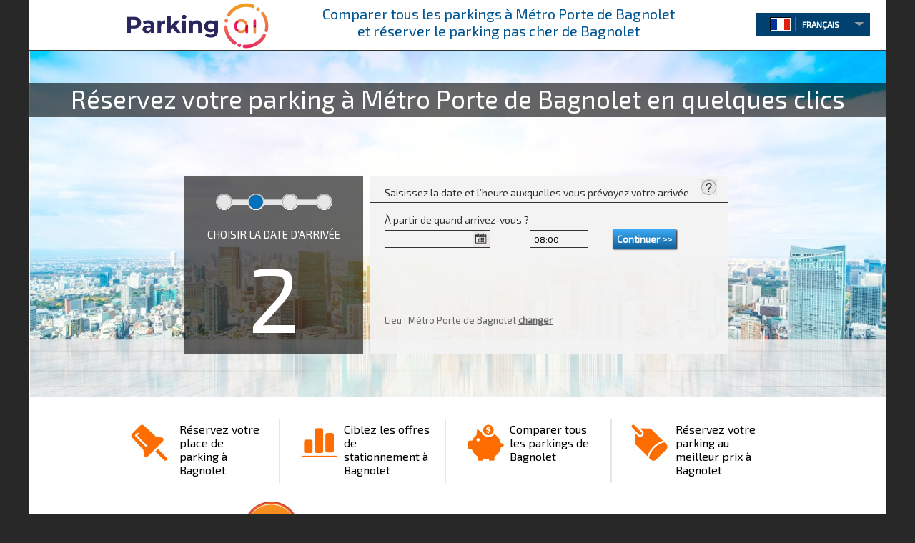

--- FILE ---
content_type: text/html; charset=UTF-8
request_url: https://www.parking.ai/fr/bagnolet/parking-metro-porte-de-bagnolet-p314/
body_size: 9902
content:
<!DOCTYPE html>
<html lang="fr" prefix="og: http://ogp.me/ns#">
<head>
	<link rel="dns-prefetch" href="https://www.parking.ai">
	<link rel="dns-prefetch" href="//maps.googleapis.com">
    <link rel="dns-prefetch" href="//fonts.googleapis.com">
    <link rel="dns-prefetch" href="www.google-analytics.com">
    <link rel="dns-prefetch" href="www.googletagmanager.com">
    <link rel="dns-prefetch" href="//fonts.googleapis.com">
<meta charset="utf-8" />
	<meta property="og:site_name" content="Parking.ai" />
	<meta name="twitter:card" content="summary" />
	<meta name="twitter:site" content="@parking_ai" />
<title>Parking Métro Porte de Bagnolet Bagnolet parkings Metro réservation | PARKING AI</title>
<meta name="og:title" content="Parking Métro Porte de Bagnolet Bagnolet parkings Metro réservation | PARKING AI" />
<meta name="twitter:title" content="Parking Métro Porte de Bagnolet Bagnolet parkings Metro réservation | PARKING AI" />
<meta name="robots" content="index, follow" />
<meta name="googlebot" content="index, follow, max-snippet:-1, max-image-preview:large, max-video-preview:-1" />
<meta name="bingbot" content="index, follow, max-snippet:-1, max-image-preview:large, max-video-preview:-1" />
		<meta name="og:description" content="Comparer les parkings à proximité de Métro Porte de Bagnolet - Bagnolet et réserver une place de parking Métro Porte de Bagnolet au meilleur prix Metro Bagnolet" />
<meta name="description" content="Comparer les parkings à proximité de Métro Porte de Bagnolet - Bagnolet et réserver une place de parking Métro Porte de Bagnolet au meilleur prix Metro Bagnolet" />
<meta name="twitter:description" content="Comparer les parkings à proximité de Métro Porte de Bagnolet - Bagnolet et réserver une place de parking Métro Porte de Bagnolet au meilleur prix Metro Bagnolet" />
<meta name="keywords" content="parking Métro Porte de Bagnolet,réservation parking Bagnolet,réservation parking Metro,réservation parking ,PARKING AI" />
<link rel="canonical" href="https://www.parking.ai/fr/bagnolet/parking-metro-porte-de-bagnolet-p314/" />
	<link rel="alternate" href="https://www.parking.ai/fr/bagnolet/parking-metro-porte-de-bagnolet-p314/" hreflang="fr-fr" />
	<link rel="alternate" href="https://www.parking.ai/fr/bagnolet/parking-metro-porte-de-bagnolet-p314/" hreflang="fr-be" />
	<link rel="alternate" href="https://www.parking.ai/fr/bagnolet/parking-metro-porte-de-bagnolet-p314/" hreflang="fr-ch" />
	<link rel="alternate" href="https://www.parking.ai/en/bagnolet/parking-metro-porte-de-bagnolet-p314/" hreflang="en-gb" />
	<link rel="alternate" href="https://www.parking.ai/de/bagnolet/parking-metro-porte-de-bagnolet-p314/" hreflang="de-de" />
	<link rel="alternate" href="https://www.parking.ai/de/bagnolet/parking-metro-porte-de-bagnolet-p314/" hreflang="de-ch" />
	<link rel="alternate" href="https://www.parking.ai/es/bagnolet/parking-metro-porte-de-bagnolet-p314/" hreflang="es-es" />
	<link rel="alternate" href="https://www.parking.ai/it/bagnolet/parking-metro-porte-de-bagnolet-p314/" hreflang="it-it" />
	<link rel="alternate" href="https://www.parking.ai/it/bagnolet/parking-metro-porte-de-bagnolet-p314/" hreflang="it-ch" />
	<link rel="alternate" href="https://www.parking.ai/nl/bagnolet/parking-metro-porte-de-bagnolet-p314/" hreflang="nl-nl" />
	<link rel="alternate" href="https://www.parking.ai/nl/bagnolet/parking-metro-porte-de-bagnolet-p314/" hreflang="nl-be" />
<meta property="og:image" content="https://www.parking.ai/images/logo_parking_ai_horizontal2-66.png"/>
<meta name="twitter:image" content="https://www.parking.ai/images/logo_parking_ai_horizontal2-66.png" />
<link rel="icon" type="image/png" href="/favicon-96x96.png" sizes="96x96" />
<link rel="icon" type="image/svg+xml" href="/favicon.svg" />
<link rel="shortcut icon" href="/favicon.ico" />
<link rel="apple-touch-icon" sizes="180x180" href="/apple-touch-icon.png" />
<meta name="apple-mobile-web-app-title" content="Parking.ai" />
<link rel="manifest" href="/site.webmanifest" />
<link rel="stylesheet" type="text/css" media="all" href="https://www.parking.ai/assets/theme25/css/style.css?ver=2.0.9" />
<script async src="https://pagead2.googlesyndication.com/pagead/js/adsbygoogle.js?client=ca-pub-3153446155306980" crossorigin="anonymous"></script>

<link rel="stylesheet" type="text/css" href="https://fonts.googleapis.com/css?family=Exo+2|Didact+Gothic" />
<script type="text/javascript" src="https://www.parking.ai/assets/theme25/js/jquery-1.9.1.min.js"></script>

<!-- Google tag (gtag.js) -->
<script async src="https://www.googletagmanager.com/gtag/js?id=G-GJKJ55TW47"></script>
<script>
  window.dataLayer = window.dataLayer || [];
  function gtag(){dataLayer.push(arguments);}
  gtag('js', new Date());

  gtag('config', 'G-GJKJ55TW47');
</script>

</head>
<body>
<div id="wrapper" class="hfeed"><div id="header">
	<div class="header-logo"> 
	  
	  <a href="https://www.parking.ai/fr/">
   
		  <img src="https://www.parking.ai/images/logo_parking_ai_horizontal2-66.png" alt="Réservation Parking Bagnolet Assistant Intelligent" height="66" border="0" style="margin-left:15px;margin-top:3px;"/>
  	  </a> 
		
	</div>
  
	<div class="header-menu-flags">
	
   
	  	  <h1 style="text-align: center; text-indent: inherit; color: #005592; font-size: 20px; padding-bottom: 37px; padding-right: 50px; position: relative; top: -10px;">
	  	  		  Comparer tous les parkings à Métro Porte de Bagnolet<br>et réserver le parking pas cher de Bagnolet 
	  	  	  </h1> 
	  	
  		  <div class="flags">
		<div class="selectBox"> <span class="selected"></span> 
		  <span class="selectArrow">
			  <label class="sp-home">&nbsp;</label>
		  </span>
		  <div class="selectOptions">
			   

<span class="selectOption" value="https://www.parking.ai/fr/bagnolet/parking-metro-porte-de-bagnolet-p314/">
<label class="flag-fr sp-f-fr sp-home">&nbsp;</label>
&nbsp;&nbsp;FRANÇAIS</span>
	<span class="selectOption" value="https://www.parking.ai/en/bagnolet/parking-metro-porte-de-bagnolet-p314/">
<label class="flag-en sp-home sp-f-en">&nbsp;</label>
&nbsp;&nbsp;ENGLISH</span> 
	<span class="selectOption" value="https://www.parking.ai/es/bagnolet/parking-metro-porte-de-bagnolet-p314/">
<label class="flag-es sp-home sp-f-es">&nbsp;</label>
	&nbsp;&nbsp;ESPAÑOL</span>  
	<span class="selectOption" value="https://www.parking.ai/it/bagnolet/parking-metro-porte-de-bagnolet-p314/">
<label class="flag-it sp-home sp-f-it">&nbsp;</label>
&nbsp;&nbsp;ITALIANO</span>
	<span class="selectOption" value="https://www.parking.ai/de/bagnolet/parking-metro-porte-de-bagnolet-p314/">
<label class="flag-de sp-home sp-f-de">&nbsp;</label>
&nbsp;&nbsp;DEUTSCH</span>
	<span class="selectOption" value="https://www.parking.ai/nl/bagnolet/parking-metro-porte-de-bagnolet-p314/">
<label class="flag-nd sp-home sp-f-nd">&nbsp;</label>
&nbsp;&nbsp;NEDERLANDS</span>

           
		  </div>
		</div>
	  </div>
	</div>
  </div>
		  
  <div class="content-home">
  <div class="begin-process">
        <div class="begin-process begin-process-city">
                        	<!--home Steps-->

<div class="photo-city slogan-city">
        <div class="slogan slogan-city">
    	<div class="slg">
    		<p class="slogan-footer">Réservez votre parking à Métro Porte de Bagnolet en quelques clics</p></div>
    </div>
        <img src="https://www.parking.ai/assets/theme25/images/home-city/home-city-default.jpg" alt="Parking.ai Bagnolet" />
</div>

<div class="steps"   >
    <form id="demoForm" action="https://www.parking.ai/fr/bagnolet/waiting.php" method="post">
		         		    <input type="hidden" id="select_by_footer" value="314" />
                    <input type="hidden" id="phoneBooking" name="phoneBooking" value="0" />
                    <input type="hidden" value="" name="addressCor" id="addressCor" />
                    <input type="hidden" value="" name="addressForList" id="addressForList" />
                    <input type="hidden" id="dateStartGen" name="dateStartGen" value="" />
                    <input type="hidden" id="hourStartGen" name="hourStartGen" value="" />
                    <input type="hidden" id="partner" name="partner" value="" />
		     
                    <input type="hidden" id="typePark" name="typePark" value="1" />
		    
        <div id="fieldWrapper">
        <div class="step" id="step2" style="display:none">              <div class="step-number">
				                  	<div class="img-back-stp1-c sp-home">&nbsp;</div>
                	<p class="title-step">CHOISIR VOTRE DESTINATION</p>
                	<p class="number-step">1</p>
                 			</div>
                        <div class="step-content">


				<p class="titleByGoogle">Saisir une adresse précise</p>
                <p class="step-content-question sp-home sp-question"><a class="question" id='question2' href='#' title="Étape 1 – Cette partie vous permet d’entrer la destination où vous souhaitez idéalement vous garer, soit en tapant l’adresse précise située sur , soit en sélectionnant un lieu.">&nbsp;&nbsp;&nbsp;</a></p>
                <p class="addressG"><input autocomplete="off" type="hidden" name="address" id="address" width="316" value="Ex. : 12 avenue de la République, Bagnolet"   onfocus="(this.value == 'Ex. : 12 avenue de la République, Bagnolet') && (this.value = ''); this.select()"  onblur="(this.value == '') && (this.value = 'Ex. : 12 avenue de la République, Bagnolet')" onkeyup="geocode(0)" title="Ex. : 12 avenue de la République, Bagnolet" />

                 <input id="geocomplete" autocomplete="off" type="text" placeholder="Ex. : 12 avenue de la République, Bagnolet"  />
                </p>
                 						   <div class="suggestion-block">
                                            <div class="suggestion-block-content">
                                               <p id="message_step2" style="display:none">Cliquez sur la suggestion pour valider l’adresse de destination<span id="close-suiggest">X</span></p>
                                               <ol id="suggest_list"></ol>
                                            </div>

                                           </div>
                                <p id="txtChooseAPlace" class="titleByN">Ou choisir un lieu sur&nbsp;Bagnolet</p>
                <table class="selectIndex" width="100%">
                	<tr>
                    	<td>
                            <div class="listContainer">
                                <ul>
                                    <li id="transportsLI"> <div class="listItem select-area">
                                        <select id="transports" name="opt1" class="select-home step2select">
                                            <option value="0" selected="selected">Gare, RER et métros</option>
                                        </select>
                                        <img src="https://www.parking.ai/assets/theme25/images/waitTimer.gif"
                                            class="img-wait" alt="Gare, RER et métros Bagnolet"
                                            title="Gare, RER et métros Bagnolet" width="50"/>
                                    </div> </li>
                                    <li id="cliniquesLI"> <div class="listItem select-area">
                                        <select id="cliniques" name="opt2" class="select-home step2select">
                                            <option value="0" selected="selected">Hôpitaux et cliniques</option>
                                        </select>
                                        <img src="https://www.parking.ai/assets/theme25/images/waitTimer.gif"
                                            class="img-wait" alt="Hôpitaux et cliniques Bagnolet"
                                            title="Hôpitaux et cliniques Bagnolet" width="50"/>
                                    </div> </li>
                                    <li id="hotelLI"> <div class="listItem select-area">
                                        <select id="hotel" name="opt3" class="select-home step2select">
                                            <option value="0" selected="selected">Hôtels</option>
                                        </select>
                                        <img src="https://www.parking.ai/assets/theme25/images/waitTimer.gif"
                                            class="img-wait" alt="Hôtels Bagnolet"
                                            title="Hôtels Bagnolet" width="50"/>
                                    </div> </li>
                                    <li id="touristiquesLI"> <div class="listItem select-area">
                                        <select id="touristiques" name="opt4" class="select-home step2select">
                                            <option value="0" selected="selected">Sites touristiques</option>
                                        </select>
                                        <img src="https://www.parking.ai/assets/theme25/images/waitTimer.gif"
                                            class="img-wait" alt="Sites touristiques Bagnolet"
                                            title="Sites touristiques Bagnolet" width="50"/>
                                    </div> </li>
                                    <li id="spectaclesLI"> <div class="listItem select-area"
                                        ><select id="spectacles" name="opt5" class="select-home step2select">
                                            <option value="0" selected="selected">Spectacles</option>
                                        </select>
                                        <img src="https://www.parking.ai/assets/theme25/images/waitTimer.gif"
                                            class="img-wait" alt="Spectacles Bagnolet"
                                            title="Spectacles Bagnolet" width="50"/>
                                    </div> </li>
                                    <li class="lastContainer"> <div class="listItem">
                                        <input type="button" class="nextForm btn-new-next-form" id="continueAddress" value="Continuer &gt;&gt;" />
                                    </div> </li>
                                </ul>
                            </div>
                        </td>
                    </tr>
                </table>
                                <div class="selectIndex">
                    <p id="aeroports"></p>
                </div>
                <div class="stepsMessage">
                	<p class="msj1"></p>
                </div>
			</div>
        </div>
        <div class="step" id="step3" style="display:none">             <div class="step-number">
			                      	<div class="img-back-stp2-c sp-home">&nbsp;</div>
                	<p class="title-step">CHOISIR LA DATE D’ARRIVÉE</p>
                	<p class="number-step">2</p>
                 			</div>
                        <div class="step-content">
				<p class="titleByStartHour">Saisissez la date et l’heure auxquelles vous prévoyez votre arrivée</p>
                <p class="step-content-question sp-home sp-question"><a class="question" id='question3' href='#' title="Étape 2 – Entrez la date et l’heure de votre arrivée.">&nbsp;&nbsp;&nbsp;</a></p>
                <table width="100%" class="step-hour">
                    <tr>
                    	<td height="145px" valign="top">
                        	 <p class="titleByN" style="font-weight:normal">À partir de quand arrivez-vous ?<input type="hidden" value="0"/></p>
                             <p class="hourStartBlock">
                             	<input id="dateStep3" type="text" class="required" name="dateStart" title="Sélectionnez une date d’arrivée" />
                             	<input type="text" class="inputform required" style="width: 70px;" id="hourStep3" name="hourStart" value="08:00" title="Sélectionnez une heure d’arrivée" />
                             	<input type="button" class="nextForm hour-start-button btn-new-next-form" id="continueDate" name="continue" value="Continuer &gt;&gt;"/><br />
                             </p>
                             <p id="incorrectRangeFirst" style="display:none; color:#FF0000">La date/heure indiquée est incorrecte ou est antérieure à la date/heure actuelle. Ou erreur dans le format de la date. Celle-ci doit être du type 23/09/2012 09:00</p>


                         </td>
                    </tr>
                </table>
                <div class="stepsMessage">
                	<p class="msj1"></p>
                    <p><span class="msj2"></span>&nbsp;<span class="backstep changer-step2">changer</span></p>
                </div>
			</div>
        </div>
        <div class="step" id="step4" style="display:none">             <div class="step-number">
				                  	<div class="img-back-stp3-c sp-home">&nbsp;</div>
                	<p class="title-step">CHOISIR LA DURÉE</p>
                	<p class="number-step">3</p>
                 			</div>
                        <div class="step-content">
            <p class="titleByStartHourEnd">Choisissez une durée prédéfinie ou saisissez la date et l’heure de votre départ</p>
                <p class="step-content-question sp-home sp-question"><a class="question" id='question4' href='#' title="Étape 3 – Choisissez une durée présélectionnée ou entrez la date et l’heure de votre départ.">&nbsp;&nbsp;&nbsp;</a></p>
                <p class="titleByN" style="font-weight:normal; padding: 10px 20px !important; border-top:1px solid #333">Combien de temps restez-vous ?</p>
                <p style="padding:0 0 0 20px;">

                                    <input type="button"  class="how-long-m " id="2h" value="2h" size="10" />
                                    <input type="button"  class="how-long-m " id="4h" value="4h" size="10" />
                                    <input type="button"  class="how-long-m " id="6h" value="6h" size="10" />
                                    <input type="button"  class="how-long-m " id="8h" value="8h" size="10" />

                                    <input type="button"  class="how-long-m how-long-b" id="soiree" value="Soirée" size="20"/>
                                    <input type="button"  class="how-long-m how-long-b" id="nuit" value="Nuit" size="20"/>
                                    <input type="button"  class="how-long-m " id="24h" value="24h" size="10" />
                                    <input type="button"  class="how-long-m" id="2J" value="2J" size="10"/>
                                    <input type="button"  class="how-long-m" id="3J" value="3J" size="10"/>
                                    <input type="button"  class="how-long-m" id="7J" value="7J" size="10"/>
                                    <input type="button"  class="how-long-m" id="10J" value="10J" size="10"/>

                                    <input type="hidden" class="required" name="how-long" id="how-long" value="" />
                                    </p>
                  <table width="100%">
                    <tr>
                    	<td><p class="titleByN" style="font-weight:normal; padding-top:10px !important">Ou quand repartez-vous ?</p>
                        <p class="date-end-button">
                           <input id="dateStep4" type="text" class="dateF " name="dateEnd" title="Sélectionnez une date de départ" />
                           <input type="text" class="inputform " style="width: 70px;" id="hourStep4" name="hourEnd" value="08:00" title="Sélectionnez une heure de départ" />
                           <input type="button" class="nextForm continue btn-new-next-form" id="dateDepart" name="continueS4" value="Continuer"/>
                        </p>
                           <br/>
                           <p id="incorrectRange" style="display:none; color:#FF0000">La date indiquée est incorrecte</p>
                           <p id="incorrectDateHoure" style="display:none; color:#FF0000">Vérifiez la date ou l’heure de départ. Ou erreur dans le format de la date. Celle-ci doit être du type 23/09/2012 09:00</p>
                           <p id="incorrectNumberDays" style="display:none; color:#FF0000">Durée limitée à  jours</p>
                        </td>
                      </tr>
                    </table>
                    <div class="stepsMessage verifySize">
					<p class="msj1"></p>
                    <p><span class="msj2"></span>&nbsp;<span class="backstep changer-step2">changer</span></p>
                    <p><span class="msj3"></span>&nbsp;<span class="backstep changer-step3">changer</span></p>
                    </div>
			</div>
        </div>
        <div class="step5 step submit_step" id="confirmation" style="display:none">              <div class="step-number">
				                  	<div class="img-back-stp4-c sp-home">&nbsp;</div>
                	<p class="title-step">TYPE DU VÉHICULE</p>
                	<p class="number-step">4</p>
                 			</div>
                        <div class="step-content">
            <p class="titleByStartHour" style="margin-bottom:5px !important">Choisissez le type de véhicule</p>
                <p class="step-content-question sp-home sp-question"><a class="question" id='question5' href='#' title="Étape 4 – Choisissez la hauteur de votre véhicule et complétez par les options de recherche.">&nbsp;&nbsp;&nbsp;</a></p>
                <table width="100%" class="step-hour">
                    <tr>
                    	<td>
                        	 <p class="titleByN" style="font-weight:normal">Pour quel type de véhicule ?</p>
                             <p class="finalBlock">
                             	<select class="select-home2 select-step select-step-ma2" name="voiture">
                                <option value="1" selected="selected">Voiture (Hauteur < 1m90)</option>
                                              <option value="0" >2 roues</option>
                                              <option value="2" >Utilitaire (Hauteur < 2m20)</option>
                                              <option value="4" >Camion (Hauteur < 3m60)</option>
                                </select>
                             	<input class="nextForm2 lancerrecherche lrb btn-new-next-form" type="button" value="Voir les résultats"/>
                             </p>
                             <p id="incorrectDatas" style="display:none; color:#FF0000">Vérifiez la date et l’heure d’entrée et de sortie</p>
                                     <p align="center" style="display:none"><input class="lancerrecherche" type="submit" id="next" value="Voir les résultats"/></p>


                         </td>
                    </tr>
                </table>
					<div class="stepsMessage verifySize">
					<p class="msj1"></p>
                    <p><span class="msj2"></span>&nbsp;<span class="backstep changer-step2">changer</span></p>
                    <p><span class="msj3"></span>&nbsp;<span class="backstep changer-step3">changer</span></p>
                    <p><span class="msj4"></span>&nbsp;<span class="backstep changer-step4">changer</span></p>
                    </div>
			</div>
        </div>
       </div>
    </form>
</div>

                    </div>

        <div class="home-links both">
        

<ul>
	<li><span class="sp-links-home sp-home-icons1"></span>Réservez votre place de parking à Bagnolet </li>
	<li><span class="sp-links-home sp-home-icons2"></span>Ciblez les offres de stationnement à Bagnolet</li>
	<li><span class="sp-links-home sp-home-icons3"></span>Comparer tous les parkings de Bagnolet</li>
	<li style="border: none !important;"><span class="sp-links-home sp-home-icons4"></span>Réservez votre parking au meilleur prix à Bagnolet </li>
</ul>
        </div>
                <div class="principal-ariticle both">
           	<div class="home-map">
               <img src="https://www.parking.ai/assets/theme25/images/home-map.jpg" width="426" height="366" align="left" alt="Parking pas cher Bagnolet" />
                </div>
                <div class="home-map-text">
					
                </div>
                <br class="both">

        </div>
                <br class="both" />


  </div>
</div>
<div style="height:45px; clear:both"></div>
<style>.footer-top{background:#FFF !important}.footer-top h4{ color:#FFF}.footer-middle-content h4{ color:#FFF}.footer-top h4 strong{ color:#FFF;}</style>
<div id="footer" role="contentinfo">
     <div class="footer-middle both"> 
     	<div class="footer-middle-content">
        	<ul>
            <!-- country -->
            				
            								                        <!--<li>
                            <h2>PARKINGS À LA UNE Bagnolet</h2>                    
                            <ul>                                                                <li>
                                    <h3><a href="https://www.parking.ai/fr/paris/detail-parking-porte-des-lilas-telegraphe-zenpark-m-c52520-ppd/">
                                    Parking Porte Des Lilas - Télégraphe
                                    </a></h3>
                                </li>
                                                                <li>
                                    <h3><a href="https://www.parking.ai/fr/paris/detail-parking-24-rue-de-romainville-m-c50953-ppd/">
                                    Parking 24 Rue De Romainville
                                    </a></h3>
                                </li>
                                                                <li>
                                    <h3><a href="https://www.parking.ai/fr/paris/detail-parking-parc-des-buttes-chaumont-rue-de-meaux-zenpark-m-c52217-ppd/">
                                    Parking Parc Des Buttes-chaumont - Rue De Meaux
                                    </a></h3>
                                </li>
                                                                <li>
                                    <h3><a href="https://www.parking.ai/fr/paris/detail-parking-bercy-arena-gare-de-bercy-zenpark-m-c52508-ppd/">
                                    Parking Bercy Arena - Gare De Bercy
                                    </a></h3>
                                </li>
                                                                <li>
                                    <h3><a href="https://www.parking.ai/fr/paris/detail-parking-beaubourg-horloge-m-c629-ppd/">
                                    Parking Beaubourg Horloge
                                    </a></h3>
                                </li>
                                                                                            </ul>
                        </li>-->
						                                                            <!--City -->
                     <li >
                        <h2>Stationner à Bagnolet</h2>

                        <ul>
                                                        <li>
                                <h3><a href="https://www.parking.ai/fr/bagnolet/liste-des-parkings-de-bagnolet-li-plp/" >
                                Liste des parkings de Bagnolet
                                </a></h3>
                            </li>
                                                                                    <li>
                                <h3><a href="https://www.parking.ai/fr/bagnolet/liste-des-parkings-des-metros-et-gares-de-bagnolet-m-lm/" >
                                Liste des parkings des gares et métros
                                </a></h3>
                            </li>
                                                        <li>
                                <h3><a href="https://www.parking.ai/fr/bagnolet/liste-des-parkings-des-cliniques-et-hopitaux-de-bagnolet-ho-lm/" >
                                Liste des parkings des hôpitaux
                                </a></h3>
                            </li>
                                                        <li>
                                <h3><a href="https://www.parking.ai/fr/bagnolet/liste-des-parkings-des-hotels-de-bagnolet-h-lm/" >
                                Liste des parkings des hôtels
                                </a></h3>
                            </li>
                                                        <li>
                                <h3><a href="https://www.parking.ai/fr/bagnolet/liste-des-parkings-des-lieux-touristiques-de-bagnolet-t-lm/" >
                                Liste des parkings des sites touristiques
                                </a></h3>
                            </li>
                                                        <li>
                                <h3><a href="https://www.parking.ai/fr/bagnolet/liste-des-parkings-des-salles-de-spectacle-de-bagnolet-s-lm/" >
                                Liste des parkings des salles de spectacles
                                </a></h3>
                            </li>
                                                        <li>
                                <h3><a href="https://www.parking.ai/fr/" >
                                
                                </a></h3>
                            </li>
                                                    </ul>
                    </li>
                                        <li>
                        <h2>PARKINGS EN VILLE ET AÉROPORTS</h2>               
                        <ul>                                                                <li>
                                    <h3><a href="https://www.parking.ai/fr/aeroport-orly">
                                        Les parkings de l'
                                        aeroport orly</h3>
                                    </a>
                                </li>
                                                                <li>
                                    <h3><a href="https://www.parking.ai/fr/aeroport-roissy">
                                        Les parkings de l'
                                        aeroport roissy</h3>
                                    </a>
                                </li>
                                                                                    </ul>
                    </li>
                                                       
               
                                                                
            
           </ul><br class="both" /><br />
        </div>
     </div>
     <div class="footer-bottom">
        <div class="footer-bottom-info">
            

<h3><a href="https://www.parking.ai/fr/" style="color:#fff">COMPARAISON ET RÉSERVATION D'OFFRES DE PARKING</a> EN <a href="https://www.parking.ai/fr/villes-france/" style="color:#fff">VILLE</a> ET AUX <a href="https://www.parking.ai/fr/aeroports/" style="color:#fff">AÉROPORTS</a></h3>
<h4>Exploitants de parkings en ville ou aux aéroports : <a href="https://proparking.ai" style="color:#fff">Découvrez notre logiciel de gestion de réservation de parking - proparking.ai</a></h4>
<p align="right">Copyright PARKING ARTIFICIAL INTELLIGENCE 2018-2024 - <a href="https://www.parking.ai/fr/">FR</a> | 
<a href="https://www.parking.ai/en/">EN</a> |
<a href="https://www.parking.ai/es/">ES</a> | 
<a href="https://www.parking.ai/de/">DE</a> | 
<a href="https://www.parking.ai/it/">IT</a> |
<a href="https://www.parking.ai/nl/">NL</a> - <a href="https://www.parking.ai/mentions-legales/"> Mentions légales</a></p>
        </div>
        <div class="footer-bottom-back"></div>
    </div>
</div>    


</div><!--wrapper-->
    
<script type="text/javascript" src="https://www.parking.ai/assets/theme25/js/jquery-1.9.1.min.js"></script>
<script type="text/javascript" src="https://www.parking.ai/assets/theme25/js/jquery.easing.1.3.js"></script>
<script type="text/javascript" src="https://www.parking.ai/assets/theme25/js/jquery.flag.js"></script>
<script type="text/javascript" src="https://www.parking.ai/assets/theme25/js/jquery.rating.js"></script>
<script type="text/javascript" src="https://www.parking.ai/assets/theme25/js/jquery.dropdownPlain.js"></script>
<script type="text/javascript" src="https://www.parking.ai/assets/theme25/js/jquery.blockUI.js"></script>
<script type="text/javascript" src="https://www.parking.ai/assets/theme25/js/jquery.validate.js" charset="utf-8"></script>
<script type="text/javascript" src="https://www.parking.ai/assets/theme25/js/jquery.jcarousel.min.js"></script>

<!-- Google Tag Manager -->

<noscript><iframe src="//www.googletagmanager.com/ns.html?id=GTM-K22BMR"
height="0" width="0" style="display:none;visibility:hidden"></iframe></noscript>
<script>(function(w,d,s,l,i){w[l]=w[l]||[];w[l].push({'gtm.start':
new Date().getTime(),event:'gtm.js'});var f=d.getElementsByTagName(s)[0],
j=d.createElement(s),dl=l!='dataLayer'?'&l='+l:'';j.async=true;j.src=
'//www.googletagmanager.com/gtm.js?id='+i+dl;f.parentNode.insertBefore(j,f);
})(window,document,'script','dataLayer','GTM-K22BMR');</script>
<script>
</script>
<!-- End Google Tag Manager -->
<!--LOGIN-->
<script type="text/javascript" language="javascript">
var cityName="Bagnolet";
var languageT="fr";
var protocol="http";
var urlRootLanguage="https://www.parking.ai/fr/";
</script>


<script type="application/ld+json">
{
  "@context" : "http://schema.org",
  "@type" : "WebSite",
  "name" : "Parking AI",
  "url" : "https://www.parking.ai"
}
</script>
	
<script type="text/javascript">
var el = document.createElement('script');
      el.setAttribute('src', 'https://static.axept.io/sdk.js');
      el.setAttribute('type', 'text/javascript');
      el.setAttribute('async', true);
      el.setAttribute('data-id', '5f49f9848972ca1693e88d57');
      el.setAttribute('data-cookies-version', 'parking.ai-base');
if (document.body !== null) {
    document.body.appendChild(el);
}


if($('#reviews').length) {
    $(document).ready(function() {
        $.getJSON("https://www.parking.ai/fr/bagnolet/review.php?jsoncallback=?&id="+jQuery('#reviews').data("id")+"&lang="+languageT,
        {
            tags: "cat",
            tagmode: "any",
            format: "json"
        },
        function(data) {
            if(data==0){
            }else{
                //console.log(data);
				jQuery("#reviews").append(data);
            };
        });
    });
}


</script>
<!-- Matomo -->
<script>
  var _paq = window._paq = window._paq || [];
  /* tracker methods like "setCustomDimension" should be called before "trackPageView" */
  _paq.push(['trackPageView']);
  _paq.push(['enableLinkTracking']);
  (function() {
    var u="//data.parking.ai/";
    _paq.push(['setTrackerUrl', u+'matomo.php']);
    _paq.push(['setSiteId', '1']);
    _paq.push(['setUserId', 'u8sbbdm4neg43ile0h4gdlnn87']);
var d=document, g=d.createElement('script'), s=d.getElementsByTagName('script')[0];
    g.async=true; g.src=u+'matomo.js'; s.parentNode.insertBefore(g,s);
  })();
        document.addEventListener('DOMContentLoaded', function() {
            var trackedLinks = document.querySelectorAll('a[href*="https://www.parking.ai/url/"]');

            trackedLinks.forEach(function(link) {
                link.addEventListener('click', function() {
                    _paq.push(['trackEvent', 'Redirections', 'Click', this.href]);
                });
            });
        });
</script>
<!-- End Matomo Code -->
<!--HOME REVIEW-->
<script type="text/javascript" language="javascript"><!--
$(document).ready(function(){
  $('#mycarouselNeoparking').jcarousel({
	wrap: 'circular'
  });
});
--></script>
<!--ui block-->
<script type="text/javascript" src="https://www.parking.ai/assets/theme25/js/jquery.ui.core.js"></script>
<script type="text/javascript" src="https://www.parking.ai/assets/theme25/js/jquery.ui.widget.js"></script>
<script type="text/javascript" src="https://www.parking.ai/assets/theme25/js/jquery.ui.datepicker.js"></script>
<script type="text/javascript" src="https://www.parking.ai/assets/theme25/js/jquery-ui-1.8.14.reg-fr.js"></script>
<script type="text/javascript" src="https://www.parking.ai/assets/theme25/js/jquery.ui.timepicker.js"></script>
<!--form and validate-->
<script type="text/javascript" src="https://www.parking.ai/assets/theme25/js/jquery.form.js"></script>
<script type="text/javascript" src="https://www.parking.ai/assets/theme25/js/jquery.form.wizard.js"></script>
<!--tipsy-->
<script type="text/javascript" src="https://www.parking.ai/assets/theme25/js/jquery.tipsy.js"></script>

<script type="text/javascript" src="https://www.parking.ai/assets/theme25/js/jquery-ui-1.9.2.min.js"></script>
<script type="text/javascript" src="https://www.parking.ai/assets/theme25/js/jquery.mousewheel.min.js"></script>


<script type="text/javascript" src="https://www.parking.ai/assets/theme25/js/jquery.sbscroller.js"></script>
 
<script src="//maps.googleapis.com/maps/api/js?v=3.exp&language=fr&amp;libraries=places&key=AIzaSyDXLSQGk-tSygYJJP5HOz9vTJ9pk9aJcW8"></script>
<!--<script type='text/javascript' src='https://www.parking.ai/fr/bagnolet/assets/js/libs/markerclusterer_compiled.js'></script>-->
<script type="text/javascript" src="https://www.parking.ai/assets/theme25/js/markerwithlabel_packed.js" async></script><script type="text/javascript" language="javascript">
	
var CODE_COUNTRY="FR";
var urlGeneral='https://www.parking.ai/fr/bagnolet/';
var cityDefault = "bagnolet";
var cityDefault2 = "Bagnolet";
 var arraySubRegions=new Array();
  	arraySubRegions[0]='';
 let defaultBounds = new google.maps.LatLngBounds(new google.maps.LatLng(48.779266062274, 2.2813784563983),new google.maps.LatLng(48.959073937726, 2.5547335436017));
;
var ArrayTextLanguages=new Array();
ArrayTextLanguages[0]='fr';//en
ArrayTextLanguages[1]='Heure';//hour
ArrayTextLanguages[2]='Minute';//minute
ArrayTextLanguages[3]='Arrivée';//Arriv&eacute;e
ArrayTextLanguages[4]='Départ';//D&eacute;part
ArrayTextLanguages[5]='Merci de choisir une suggestion ou un lieu.';//Merci de choisir une suggestion ou un Lieu :.
ArrayTextLanguages[6]='Lieu';//Lieu :

	var selectByFooter='314';

$('.scroll-pane').sbscroller();
var listPlaces=new Array();
$(document).ready(function() {

	$.getJSON("https://www.parking.ai/fr/bagnolet/neoparkingindex2.php?jsoncallback=?&town_pp="+cityDefault,
  	{
    	tags: "cat",
    	tagmode: "any",
    	format: "json"
  	},
  	function(data) {
    	if(data==0){
		}else{
            var elementCountListPlaces=0;
            var existAnyList = false;
			/////gare list
				var TRANSPORTS='';

				if(data.TRANSPORTS[0][0].responseStatus=='SUCCESS'){
					htmlTransports='';
					$.each(data.TRANSPORTS[0][0].result, function(i,listTransports){
							listPlaces[elementCountListPlaces]	= new Object();
							listPlaces[elementCountListPlaces].longitude=listTransports.longitude;
							listPlaces[elementCountListPlaces].latitude=listTransports.latitude;
							listPlaces[elementCountListPlaces].name=listTransports.name;
							listPlaces[elementCountListPlaces].placeId=listTransports.placeId;
							elementCountListPlaces++;
						if(listTransports.name!=null){
							if(selectByFooter!=0 && selectByFooter==listTransports.placeId){
								selectByFooterContent=' selected="selected" '
							}else{
								selectByFooterContent='';
							}
							htmlTransports+='<option'+ selectByFooterContent +' value="'+listTransports.longitude+'%-%'+listTransports.latitude+'%-%'+listTransports.name+'%-%'+listTransports.placeId+'">'+listTransports.name+'</option>';
							//console.log(htmlTransports);
						}
                    });
                    if (htmlTransports) {
                        existAnyList = true;
                        $('#transports').append(htmlTransports);
                    } else {
                        $('#transportsLI').hide();
                    }
				} else {
                    $('#transportsLI').hide();
                }
			////end gare list
			/////cliniques list
				var HOPITAUX='';
				if(data.HOPITAUX[0][0].responseStatus=='SUCCESS'){
					htmlHopitaux='';
					$.each(data.HOPITAUX[0][0].result, function(i,listHopitaux){
						listPlaces[elementCountListPlaces]	= new Object();
							listPlaces[elementCountListPlaces].longitude=listHopitaux.longitude;
							listPlaces[elementCountListPlaces].latitude=listHopitaux.latitude;
							listPlaces[elementCountListPlaces].name=listHopitaux.name;
							listPlaces[elementCountListPlaces].placeId=listHopitaux.placeId;
							elementCountListPlaces++;
						if(listHopitaux.name!=null){
							if(selectByFooter!=0 && selectByFooter==listHopitaux.placeId){
								selectByFooterContent=' selected="selected" '
							}else{
								selectByFooterContent='';
							}
						htmlHopitaux+='<option'+ selectByFooterContent +' value="'+listHopitaux.longitude+'%-%'+listHopitaux.latitude+'%-%'+listHopitaux.name+'%-%'+listHopitaux.placeId+'">'+listHopitaux.name+'</option>';
						}
					});
                    if (htmlHopitaux) {
                        existAnyList = true;
                        $('#cliniques').append(htmlHopitaux);
                    } else {
                        $('#cliniquesLI').hide();
                    }
				} else {
                    $('#cliniquesLI').hide();
                }
			////end cliniques list
			/////hotel list
				var HOTEL='';
				if(data.HOTEL[0][0].responseStatus=='SUCCESS'){
					htmlHotel='';
					$.each(data.HOTEL[0][0].result, function(i,listHotel){
							listPlaces[elementCountListPlaces]	= new Object();
							listPlaces[elementCountListPlaces].longitude=listHotel.longitude;
							listPlaces[elementCountListPlaces].latitude=listHotel.latitude;
							listPlaces[elementCountListPlaces].name=listHotel.name;
							listPlaces[elementCountListPlaces].placeId=listHotel.placeId;
							elementCountListPlaces++;
						if(listHotel.name!=null){
							if(selectByFooter!=0 && selectByFooter==listHotel.placeId){
								selectByFooterContent=' selected="selected" '
							}else{
								selectByFooterContent='';
							}
						htmlHotel+='<option'+ selectByFooterContent +' value="'+listHotel.longitude+'%-%'+listHotel.latitude+'%-%'+listHotel.name+'%-%'+listHotel.placeId+'">'+listHotel.name+'</option>';
						}
					});
                    if (htmlHotel) {
                        existAnyList = true;
                        $('#hotel').append(htmlHotel);
                    } else {
                        $('#hotelLI').hide();
                    }
				} else {
                    $('#hotelLI').hide();
                }
			////end hotel list
			/////spectacles list
				var SPECTACLES='';
				if(data.SPECTACLES[0][0].responseStatus=='SUCCESS'){
					htmlSpectacles='';
					$.each(data.SPECTACLES[0][0].result, function(i,listSpectacles){
							listPlaces[elementCountListPlaces]	= new Object();
							listPlaces[elementCountListPlaces].longitude=listSpectacles.longitude;
							listPlaces[elementCountListPlaces].latitude=listSpectacles.latitude;
							listPlaces[elementCountListPlaces].name=listSpectacles.name;
							listPlaces[elementCountListPlaces].placeId=listSpectacles.placeId;
							elementCountListPlaces++;
						if(listSpectacles.name!=null){
							if(selectByFooter!=0 && selectByFooter==listSpectacles.placeId){
								selectByFooterContent=' selected="selected" '
							}else{
								selectByFooterContent='';
							}
						htmlSpectacles+='<option'+ selectByFooterContent +' value="'+listSpectacles.longitude+'%-%'+listSpectacles.latitude+'%-%'+listSpectacles.name+'%-%'+listSpectacles.placeId+'">'+listSpectacles.name+'</option>';
						}
					});
                    if (htmlSpectacles) {
                        existAnyList = true;
                        $('#spectacles').append(htmlSpectacles);
                    } else {
                        $('#spectaclesLI').hide();
                    }
				} else {
                    $('#spectaclesLI').hide();
                }
			////end spectacles list
			/////touristiques list
				var TOURISM='';
				if(data.TOURISM[0][0].responseStatus=='SUCCESS'){
					htmlTourism='';
					$.each(data.TOURISM[0][0].result, function(i,listTourism){
						listPlaces[elementCountListPlaces]	= new Object();
							listPlaces[elementCountListPlaces].longitude=listTourism.longitude;
							listPlaces[elementCountListPlaces].latitude =listTourism.latitude;
							listPlaces[elementCountListPlaces].name     =listTourism.name;
							listPlaces[elementCountListPlaces].placeId  =listTourism.placeId;
							elementCountListPlaces++;
						if(listTourism.name!=null){
							if(selectByFooter!=0 && selectByFooter==listTourism.placeId){
								selectByFooterContent=' selected="selected" '
							}else{
								selectByFooterContent='';
							}
						htmlTourism+='<option'+ selectByFooterContent +' value="'+listTourism.longitude+'%-%'+listTourism.latitude+'%-%'+listTourism.name+'%-%'+listTourism.placeId+'">'+listTourism.name+'</option>';
						}
					});
                    if (htmlTourism) {
                        existAnyList = true;
                        $('#touristiques').append(htmlTourism);
                    } else {
                        $('#touristiquesLI').hide();
                    }
				} else {
                    $('#touristiquesLI').hide();
                }
				//console.log(listPlaces);
			////end touristiques list
			//AIRPORTS
			var AEROPORTS='';
			console.log(data.AEROPORTS[0][0]);
				if(data.AEROPORTS[0][0].responseStatus=='SUCCESS' & data.AEROPORTS[0][0].result!=0){
					htmlAeroports='  ';
					$.each(data.AEROPORTS[0][0].result.reverse(), function(i,listAeroports){
						listPlaces[elementCountListPlaces]	= new Object();
							listPlaces[elementCountListPlaces].name=listAeroports.name;
							listPlaces[elementCountListPlaces].placeId=listAeroports.placeId;
							listPlaces[elementCountListPlaces].url=listAeroports.url;
							//console.log(listAeroports.url);
							elementCountListPlaces++;
						htmlAeroports+='<a href="'+ listAeroports.url +'">'+listAeroports.name+'</a> ';
						
					});
                    if (htmlAeroports) {
                        $('#aeroports').append(htmlAeroports);
                    } else {
                        $('#aeroports').hide();
                    }
				} else {
                    $('#aeroports').hide();
                }
            if (!existAnyList) {
                $('#txtChooseAPlace').hide();
            }
            $(".img-wait").fadeOut("slow")
			//$('select').selectBoxIt();
		}
  	});
});

</script>
<!--review Steps-->

       <script type="text/javascript" src="https://www.parking.ai/assets/theme25/js/allindex.js"></script>
    <script type="text/javascript" src="https://www.parking.ai/assets/theme25/js/intparking.js"></script>
    <script type='text/javascript' src='https://www.parking.ai/assets/theme25/js/jquery.geocomplete.js'></script>
        <script type="text/javascript" language="javascript">
$(document).ready(function() {
//select step
				$('#addressCor').val('2.40727186203002%-%48.8646653568360')
		$('#address').val('');
			dirAddress='';
			$('.message-step2').html(ArrayTextLanguages[6]+' : '+dirAddress)
			title=document.title;
			document.title = dirAddress + ' '+title
			$("#demoForm").formwizard("next");

		//verify is click footer

					if($('#select_by_footer').val()>0 && $('#select_by_footer').val()!=''){
						  $('#address').val('');
					  	  $('#addressCor').val('');
					      $("#address").removeClass("required");
						  textPlace="Métro Porte de Bagnolet";
						  $('#addressForList').val(textPlace);
						  /*title=document.title;
						  document.title = "Parking " + textPlace + " "+ title;*/
						  $('.msj2').html('Lieu : '+textPlace)
						  $("#demoForm").formwizard("show","step3");

					}

});


(function($) {
	  $.extend(
			{
				jsonp: {
					script: null,
					options: {},
					call: function(url, options) {
						var default_options = {
							callback: function(){},
							callbackParamName: "callback",
							params: []
						};
						this.options = $.extend(default_options, options);
						//add parameters
						var separator = url.indexOf("?") > -1? "&" : "?";
						var head = $("head")[0];
						//format URL
						var params = [];
						for(var prop in this.options.params){
							params.push(prop + "=" + encodeURIComponent(options.params[prop]));
						}
						var stringParams = params.join("&");
						if(this.script){
							head.removeChild(script);
						}
						script = document.createElement("script");
						script.type = "text/javascript";
						//add script and call process method
						script.src = url + separator + stringParams + (stringParams?"&":"") + this.options.callbackParamName +"=jQuery.jsonp.process";
						head.appendChild(script);
					},
					process: function(data) { this.options.callback(data); }
				}
			});
})(jQuery);
</script>




</body></html>  

        

--- FILE ---
content_type: text/html; charset=UTF-8
request_url: https://www.parking.ai/fr/bagnolet/neoparkingindex2.php?jsoncallback=jQuery19109652145721635028_1768764677700&town_pp=bagnolet&tags=cat&tagmode=any&format=json&_=1768764677701
body_size: 18906
content:
jQuery19109652145721635028_1768764677700({"TRANSPORTS":[[{"responseStatus":"SUCCESS","url":"bagnolet\/liste-des-parkings-des-metros-et-gares-de-bagnolet-m-lm\/","labelUrl":"Liste des parkings des gares et m\u00e9tros","categoryNameGeneral":[["Gare","Gare","Gare"],["RER","RER","RER"],["Tram","Tram","Tram"],["Metro","Metro","Metro"]],"result":[{"placeId":"1348","town":"PARIS","name":"Gare Paris-Bercy-Bourgogne-Pays-d'Auvergne","categoryName":null,"categoryId":"2","longitude":"2.38271355628967","latitude":"48.8402215638661","metaTitle":"R\u00e9servation Parking Gare Paris Bercy Bourgogne Pays d'Auvergne","metaDescription":"R\u00e9servez votre parking \u00e0 la Gare Paris Bercy Bourgogne Pays D'Auvergne et b\u00e9n\u00e9ficiez des meilleurs tarifs pour vous garer sur une place de stationnement.","metaKeywords":"gare paris bercy bourgogne pays d'auvergne, parking, paris bercy, parking gare paris bercy, gare paris bercy parking pas cher, parking paris bercy gare, gare paris bercy parking pas cher, parking proche gare paris bercy,","zipcode":"75012","languageId":"FR","description":"<p style=\"text-align:center\"><span style=\"font-size:18px\">Stationner malin \u00e0 la Gare de Paris Bercy Bourgogne Pays d'Auvergne !<\/span><\/p>\r\n\r\n<p style=\"text-align:justify\"><span style=\"font-size:14px\">En correspondance pour&nbsp;un Intercit\u00e9s&nbsp;ou un RER \u00e0 la Gare de Paris Bercy? Besoin de laisser votre v\u00e9hicule sur place? R\u00e9servez en ligne votre place de parking \u00e0 proximit\u00e9 imm\u00e9diate de la Gare Paris Bercy&nbsp;et gardez votre tranquillit\u00e9 d'esprit durant tout votre voyage.<\/span><\/p>\r\n\r\n<p style=\"text-align:justify\"><span style=\"font-size:14px\">Comparez les parkings \u00e0 proximit\u00e9 imm\u00e9diate de la Gare Paris Bercy et r\u00e9servez votre place et \u00e0 des tarifs juqu'\u00e0 - 50 % de leur prix d'origine.<\/span><\/p>","image":"","rank":"1","description2":"<p style=\"text-align:center\"><span style=\"font-size:18px\">Stationner malin \u00e0 la Gare de Paris Bercy Bourgogne Pays d'Auvergne !<\/span><\/p>\r\n\r\n<p style=\"text-align:justify\"><span style=\"font-size:14px\">En correspondance pour&nbsp;un Intercit\u00e9s&nbsp;ou un RER \u00e0 la Gare de Paris Bercy? Besoin de laisser votre v\u00e9hicule sur place? R\u00e9servez en ligne votre place de parking \u00e0 proximit\u00e9 imm\u00e9diate de la Gare Paris Bercy&nbsp;et gardez votre tranquillit\u00e9 d'esprit durant tout votre voyage.<\/span><\/p>\r\n\r\n<p style=\"text-align:justify\"><span style=\"font-size:14px\">Comparez les parkings \u00e0 proximit\u00e9 imm\u00e9diate de la Gare Paris Bercy et r\u00e9servez votre place et \u00e0 des tarifs juqu'\u00e0 - 50 % de leur prix d'origine.<\/span><\/p>\r\n"},{"placeId":"26","town":"PARIS","name":"Gare d'Austerlitz","categoryName":null,"categoryId":"2","longitude":"2.36495733261108","latitude":"48.8426470625725","metaTitle":"Parking Gare d'Austerlitz R\u00e9servation","metaDescription":"Comparez les parkings de la Gare d'Austerlitz et r\u00e9servez une place de stationnement au meilleur prix \u00e0 proximit\u00e9 imm\u00e9diate de la Gare d'Austerlitz.","metaKeywords":"gare d'austerlitz, parking, paris, parking gare d'austerlitz, parking paris gare d'austerlitz, parking pas cher gare d'austerlitz, parking paris gare d'austerlitz pas cher,  gare d'austerlitz parking, 13eme arrondissement parking gare d'austerlitz, 13eme arrondissement parking pas cher","zipcode":"75","languageId":"FR","description":"<p style=\"text-align:center\"><span style=\"font-size:18px\">Stationner malin \u00e0 la Gare d'Austerlitz<\/span><\/p>\r\n\r\n<p style=\"text-align:justify\"><span style=\"font-size:14px\">En correspondance pour&nbsp;un Intercit\u00e9s&nbsp;ou un RER \u00e0 la Gare d'Austerlitz ? Besoin de laisser votre v\u00e9hicule sur place? R\u00e9servez en ligne votre place de parking \u00e0 proximit\u00e9 imm\u00e9diate de la Gare d'Austerlitz et gardez votre tranquillit\u00e9 d'esprit durant tout votre voyage.<\/span><\/p>\r\n\r\n<p style=\"text-align:justify\"><span style=\"font-size:14px\">Comparez les parkings \u00e0 proximit\u00e9 imm\u00e9diate de la Gare d'Austerlitz et r\u00e9servez votre place et \u00e0 des tarifs juqu'\u00e0 - 50 % de leur prix d'origine.<\/span><\/p>","image":"","rank":"1","description2":"<p style=\"text-align:center\"><span style=\"font-size:18px\">Stationner malin \u00e0 la Gare d'Austerlitz<\/span><\/p>\r\n\r\n<p style=\"text-align:justify\"><span style=\"font-size:14px\">En correspondance pour&nbsp;un Intercit\u00e9s&nbsp;ou un RER \u00e0 la Gare d'Austerlitz ? Besoin de laisser votre v\u00e9hicule sur place? R\u00e9servez en ligne votre place de parking \u00e0 proximit\u00e9 imm\u00e9diate de la Gare d'Austerlitz et gardez votre tranquillit\u00e9 d'esprit durant tout votre voyage.<\/span><\/p>\r\n\r\n<p style=\"text-align:justify\"><span style=\"font-size:14px\">Comparez les parkings \u00e0 proximit\u00e9 imm\u00e9diate de la Gare d'Austerlitz et r\u00e9servez votre place et \u00e0 des tarifs juqu'\u00e0 - 50 % de leur prix d'origine.<\/span><\/p>\r\n"},{"placeId":"22","town":"PARIS","name":"Gare de Lyon","categoryName":null,"categoryId":"2","longitude":"2.3721886","latitude":"48.8443038","metaTitle":"Parking Gare de Lyon R\u00e9servation","metaDescription":"Comparez les parkings de la Gare de Lyon et r\u00e9servez une place de stationnement au meilleur prix \u00e0 proximit\u00e9 imm\u00e9diate de la Gare de Lyon.","metaKeywords":"gare de lyon, parking, paris, parking gare de lyon, parking paris gare de lyon, parking pas cher gare de lyon, parking paris gare de lyon pas cher,  gare de lyon parking, 12eme arrondissement parking gare de lyon, 12eme arrondissement parking pas cher,","zipcode":"75","languageId":"FR","description":"<p style=\"text-align:center\"><span style=\"font-size:18px\">Stationner malin \u00e0 la Gare de Lyon<\/span><\/p>\r\n\r\n<p>\u00a0<\/p>\r\n\r\n<p style=\"text-align:justify\"><span style=\"font-size:14px\">En correspondance pour un TGV ou RER \u00e0 la Gare de Lyon&nbsp;? Besoin de laisser votre v\u00e9hicule sur place? R\u00e9servez en ligne votre place de parking \u00e0 proximit\u00e9 imm\u00e9diate de la Gare de Lyon et gardez votre tranquillit\u00e9 d'esprit durant tout votre voyage.<\/span><\/p>\r\n\r\n<p style=\"text-align:justify\"><span style=\"font-size:14px\">Comparez les parkings \u00e0 proximit\u00e9 imm\u00e9diate de la Gare de Lyon et r\u00e9servez votre place et \u00e0 des tarifs juqu'\u00e0 - 70 % de leur prix d'origine.<\/span><\/p>","image":"","rank":"1","description2":"<p style=\"text-align:center\"><span style=\"font-size:18px\">Stationner malin \u00e0 la Gare de Lyon<\/span><\/p>\r\n\r\n<p>\u00a0<\/p>\r\n\r\n<p style=\"text-align:justify\"><span style=\"font-size:14px\">En correspondance pour un TGV ou RER \u00e0 la Gare de Lyon&nbsp;? Besoin de laisser votre v\u00e9hicule sur place? R\u00e9servez en ligne votre place de parking \u00e0 proximit\u00e9 imm\u00e9diate de la Gare de Lyon et gardez votre tranquillit\u00e9 d'esprit durant tout votre voyage.<\/span><\/p>\r\n\r\n<p style=\"text-align:justify\"><span style=\"font-size:14px\">Comparez les parkings \u00e0 proximit\u00e9 imm\u00e9diate de la Gare de Lyon et r\u00e9servez votre place et \u00e0 des tarifs juqu'\u00e0 - 70 % de leur prix d'origine.<\/span><\/p>\r\n"},{"placeId":"25","town":"PARIS","name":"Gare de l'Est","categoryName":null,"categoryId":"2","longitude":"2.35918521881103","latitude":"48.8767751720281","metaTitle":"Parking Gare de l'Est R\u00e9servation","metaDescription":"Comparez les parkings de la Gare de l'Est et r\u00e9servez une place de stationnement au meilleur prix \u00e0 proximit\u00e9 imm\u00e9diate de la Gare de l'Est.","metaKeywords":"gare de l est, parking, paris, parking gare de l est, parking paris gare de l est, parking pas cher gare de l est, parking paris gare de l est pas cher,  gare est parking, 10eme arrondissement parking gare de l est, 10eme arrondissement parking pas cher","zipcode":"75","languageId":"FR","description":"<p style=\"text-align:center\"><strong><span style=\"font-size:18px\">Stationner malin \u00e0 la Gare de l'Est<\/span><\/strong><\/p>\r\n\r\n<p>\u00a0<\/p>\r\n\r\n<p style=\"text-align:justify\"><span style=\"font-size:14px\">En correspondance pour un TGV ou TER \u00e0 la Gare de l'Est&nbsp;? Besoin de laisser votre v\u00e9hicule sur place? R\u00e9servez en ligne votre place de parking \u00e0 proximit\u00e9 imm\u00e9diate de la Gare de l'Est&nbsp;et gardez votre tranquillit\u00e9 d'esprit durant tout votre voyage.<\/span><\/p>\r\n\r\n<p style=\"text-align:justify\"><span style=\"font-size:14px\">Comparez les parkings \u00e0 proximit\u00e9 imm\u00e9diate de la Gare de l'Est&nbsp;et r\u00e9servez votre place et \u00e0 des tarifs juqu'\u00e0 - 50 % de leur prix d'origine.<\/span><\/p>","image":"","rank":"1","description2":"<p style=\"text-align:center\"><strong><span style=\"font-size:18px\">Stationner malin \u00e0 la Gare de l'Est<\/span><\/strong><\/p>\r\n\r\n<p>\u00a0<\/p>\r\n\r\n<p style=\"text-align:justify\"><span style=\"font-size:14px\">En correspondance pour un TGV ou TER \u00e0 la Gare de l'Est&nbsp;? Besoin de laisser votre v\u00e9hicule sur place? R\u00e9servez en ligne votre place de parking \u00e0 proximit\u00e9 imm\u00e9diate de la Gare de l'Est&nbsp;et gardez votre tranquillit\u00e9 d'esprit durant tout votre voyage.<\/span><\/p>\r\n\r\n<p style=\"text-align:justify\"><span style=\"font-size:14px\">Comparez les parkings \u00e0 proximit\u00e9 imm\u00e9diate de la Gare de l'Est&nbsp;et r\u00e9servez votre place et \u00e0 des tarifs juqu'\u00e0 - 50 % de leur prix d'origine.<\/span><\/p>\r\n"},{"placeId":"24","town":"PARIS","name":"Gare du Nord","categoryName":null,"categoryId":"2","longitude":"2.35378393327665","latitude":"48.880136097075","metaTitle":"Parking Gare du Nord R\u00e9servation","metaDescription":"Comparez les parkings de la Gare du Nord et r\u00e9servez une place de stationnement au meilleur prix \u00e0 proximit\u00e9 imm\u00e9diate de la Gare du Nord.","metaKeywords":"gare du nord, parking, paris, parking gare du nord, parking paris gare du nord, parking pas cher gare du nord, parking paris gare du nord pas cher,  gare nord parking, 10eme arrondissement parking gare du nord, 10eme arrondissement parking pas cher","zipcode":"75","languageId":"FR","description":"<p style=\"text-align:center\"><span style=\"font-size:18px\">Stationner malin \u00e0 la Gare du Nord<\/span><\/p>\r\n\r\n<p>\u00a0<\/p>\r\n\r\n<p style=\"text-align:justify\"><span style=\"font-size:14px\">En correspondance pour un TGV ou TER \u00e0 la Gare du Nord ? L\u00e9gitimement,&nbsp;vous souhaitez laisser votre v\u00e9hicule en toute s\u00e9curit\u00e9 dans le parking le plus proche de la Gare du Nord.<\/span><\/p>\r\n\r\n<p style=\"text-align:justify\"><span style=\"font-size:14px\">Comparez les parkings \u00e0 proximit\u00e9 imm\u00e9diate de la Gare du Nord et r\u00e9servez votre place et \u00e0 des tarifs juqu'\u00e0 - 50 % de leur prix d'origine.<\/span><\/p>","image":"","rank":"1","description2":"<p style=\"text-align:center\"><span style=\"font-size:18px\">Stationner malin \u00e0 la Gare du Nord<\/span><\/p>\r\n\r\n<p>\u00a0<\/p>\r\n\r\n<p style=\"text-align:justify\"><span style=\"font-size:14px\">En correspondance pour un TGV ou TER \u00e0 la Gare du Nord ? L\u00e9gitimement,&nbsp;vous souhaitez laisser votre v\u00e9hicule en toute s\u00e9curit\u00e9 dans le parking le plus proche de la Gare du Nord.<\/span><\/p>\r\n\r\n<p style=\"text-align:justify\"><span style=\"font-size:14px\">Comparez les parkings \u00e0 proximit\u00e9 imm\u00e9diate de la Gare du Nord et r\u00e9servez votre place et \u00e0 des tarifs juqu'\u00e0 - 50 % de leur prix d'origine.<\/span><\/p>\r\n"},{"placeId":"32","town":"PARIS","name":"M\u00e9tro Alexandre-Dumas","categoryName":null,"categoryId":"7","longitude":"2.3949842746804","latitude":"48.855629378333","metaTitle":"","metaDescription":"","metaKeywords":"","zipcode":"75011","languageId":"FR","description":"","image":"","rank":"0","description2":""},{"placeId":"41","town":"PARIS","name":"M\u00e9tro Arts-et-Metiers","categoryName":null,"categoryId":"7","longitude":"2.3557158095947","latitude":"48.865423869603","metaTitle":"","metaDescription":"","metaKeywords":"","zipcode":"75003","languageId":"FR","description":"","image":"","rank":"0","description2":""},{"placeId":"44","town":"AUBERVILLIERS","name":"M\u00e9tro Aubervilliers Pantin","categoryName":null,"categoryId":"7","longitude":"2.3917333180789","latitude":"48.903850513873","metaTitle":"","metaDescription":"","metaKeywords":"","zipcode":"93300","languageId":"FR","description":"","image":"","rank":"0","description2":""},{"placeId":"50","town":"PARIS","name":"M\u00e9tro Avron","categoryName":null,"categoryId":"7","longitude":"2.3982740779828","latitude":"48.851333189345","metaTitle":"","metaDescription":"","metaKeywords":"","zipcode":"75011","languageId":"FR","description":"","image":"","rank":"0","description2":""},{"placeId":"54","town":"PARIS","name":"M\u00e9tro Bastille","categoryName":null,"categoryId":"7","longitude":"2.36901283264160","latitude":"48.8531103130429","metaTitle":"Parkings M\u00e9tro Bastille (M1, M5, M8)","metaDescription":"Retrouvez tout nos parkings pour comparer et r\u00e9server votre place au meilleur prix \u00e0 proximit\u00e9 du m\u00e9tro Place de la Bastille.","metaKeywords":"metro 4e, 4e arrondissement parking, M5 metro, M1 metro, M8 metro, 4e paris, parking 4e, stationnement 4e, bataclan parking, op\u00e9ra bastille parking, bastille se garer, place bastille parking, 4e arrondissement se garer, place des vosges parking, bataclan","zipcode":"75004","languageId":"FR","description":"<p style=\"text-align:center\"><span style=\"font-size:18px\">M\u00e9tro Place de la Bastille<\/span><\/p>\r\n\r\n<p style=\"text-align:justify\"><span style=\"font-size:16px\">Le m\u00e9tro Bastille est desservi par les&nbsp;lignes M1, M5 et M8. Cette station relie&nbsp;les grands sites touristiques parisiens (le Louvres, Mus\u00e9e d'Orsay, Jardin du Luxembourg) et les gares de Lyon et d'Austerlitz. Son emplacement est id\u00e9al pour acc\u00e9der aux salles de spectacles, restaurants&nbsp;et lieux de shopping du 4\u00e8me arrondissement de Paris.<\/span><\/p>","image":"","rank":"0","description2":"<p style=\"text-align:center\"><span style=\"font-size:18px\">M\u00e9tro Place de la Bastille<\/span><\/p>\r\n\r\n<p style=\"text-align:justify\"><span style=\"font-size:16px\">Le m\u00e9tro Bastille est desservi par les&nbsp;lignes M1, M5 et M8. Cette station relie&nbsp;les grands sites touristiques parisiens (le Louvres, Mus\u00e9e d'Orsay, Jardin du Luxembourg) et les gares de Lyon et d'Austerlitz. Son emplacement est id\u00e9al pour acc\u00e9der aux salles de spectacles, restaurants&nbsp;et lieux de shopping du 4\u00e8me arrondissement de Paris.<\/span><\/p>\r\n"},{"placeId":"55","town":"PARIS","name":"M\u00e9tro Bel-Air","categoryName":null,"categoryId":"7","longitude":"2.40089893341064","latitude":"48.8413407678206","metaTitle":"","metaDescription":"","metaKeywords":"","zipcode":"75012","languageId":"FR","description":"","image":"","rank":"0","description2":""},{"placeId":"56","town":"PARIS","name":"M\u00e9tro Belleville","categoryName":null,"categoryId":"7","longitude":"2.37690925598144","latitude":"48.8720826136232","metaTitle":"","metaDescription":"","metaKeywords":"","zipcode":"75019","languageId":"FR","description":"","image":"","rank":"0","description2":""},{"placeId":"57","town":"VINCENNES","name":"M\u00e9tro Berault","categoryName":null,"categoryId":"7","longitude":"2.42827892303466","latitude":"48.8453725192147","metaTitle":"","metaDescription":"","metaKeywords":"","zipcode":"94300","languageId":"FR","description":"","image":"","rank":"0","description2":""},{"placeId":"58","town":"PARIS","name":"M\u00e9tro Bercy","categoryName":null,"categoryId":"7","longitude":"2.38038539886474","latitude":"48.8399497029789","metaTitle":"","metaDescription":"","metaKeywords":"","zipcode":"75012","languageId":"FR","description":"","image":"","rank":"0","description2":""},{"placeId":"63","town":"BOBIGNY","name":"M\u00e9tro Bobigny Pablo Picasso","categoryName":null,"categoryId":"7","longitude":"2.44999408721923","latitude":"48.9065362019054","metaTitle":"","metaDescription":"","metaKeywords":"","zipcode":"93000","languageId":"FR","description":"","image":"","rank":"0","description2":""},{"placeId":"64","town":"BOBIGNY","name":"M\u00e9tro Bobigny Pantin","categoryName":null,"categoryId":"7","longitude":"2.42493152618408","latitude":"48.8954210945302","metaTitle":"","metaDescription":"","metaKeywords":"","zipcode":"93000","languageId":"FR","description":"","image":"","rank":"0","description2":""},{"placeId":"66","town":"PARIS","name":"M\u00e9tro Bolivar","categoryName":null,"categoryId":"7","longitude":"2.37489223480224","latitude":"48.8804936237347","metaTitle":"","metaDescription":"","metaKeywords":"","zipcode":"75019","languageId":"FR","description":"","image":"","rank":"0","description2":""},{"placeId":"68","town":"PARIS","name":"M\u00e9tro Botzaris","categoryName":null,"categoryId":"7","longitude":"2.38798141479492","latitude":"48.8795904957953","metaTitle":"","metaDescription":"","metaKeywords":"","zipcode":"75019","languageId":"FR","description":"","image":"","rank":"0","description2":""},{"placeId":"73","town":"PARIS","name":"M\u00e9tro Breguet Sabin","categoryName":null,"categoryId":"7","longitude":"2.37017154693603","latitude":"48.8561316816039","metaTitle":"Parking M\u00e9tro Br\u00e9guet-Sabin (M5)","metaDescription":"Retrouvez tout nos parkings pour comparer et r\u00e9server votre place au meilleur prix \u00e0 proximit\u00e9 du m\u00e9tro Breguet-Sabin.","metaKeywords":"metro, 11e, 11e arrondissement, M5 metro, 11e paris, parking 11e, stationnement 11e, bataclan parking, op\u00e9ra bastille parking, breguet sabin parking, place bastille parking, 11e arrondissement se garer, place des vosges parking, bataclan se stationner,","zipcode":"75011","languageId":"FR","description":"<p style=\"text-align:center\"><span style=\"font-size:18px\">M\u00e9tro Br\u00e9guet-Sabin<\/span><\/p>\r\n\r\n<p style=\"text-align:justify\"><span style=\"font-size:16px\">Le m\u00e9tro Breguet-Sabin est desservi par la ligne M5, ralliant Bobigny-Picasso \u00e0 la Porte d'Italie en passant par la Gare de Lyon et la Gare d'Austerlitz. Son emplacement est id\u00e9al pour acc\u00e9der aux salles de spectacles, restaurants, march\u00e9s et lieux de shopping du 11\u00e8me arrondissement de Paris.<\/span><\/p>","image":"","rank":"0","description2":"<p style=\"text-align:center\"><span style=\"font-size:18px\">M\u00e9tro Br\u00e9guet-Sabin<\/span><\/p>\r\n\r\n<p style=\"text-align:justify\"><span style=\"font-size:16px\">Le m\u00e9tro Breguet-Sabin est desservi par la ligne M5, ralliant Bobigny-Picasso \u00e0 la Porte d'Italie en passant par la Gare de Lyon et la Gare d'Austerlitz. Son emplacement est id\u00e9al pour acc\u00e9der aux salles de spectacles, restaurants, march\u00e9s et lieux de shopping du 11\u00e8me arrondissement de Paris.<\/span><\/p>\r\n"},{"placeId":"75","town":"PARIS","name":"M\u00e9tro Buttes Chaumont","categoryName":null,"categoryId":"7","longitude":"2.38171577453613","latitude":"48.8785462337872","metaTitle":"","metaDescription":"","metaKeywords":"","zipcode":"75019","languageId":"FR","description":"","image":"","rank":"0","description2":""},{"placeId":"76","town":"PARIS","name":"M\u00e9tro Buzenval","categoryName":null,"categoryId":"7","longitude":"2.40201473236084","latitude":"48.8519807826436","metaTitle":"","metaDescription":"","metaKeywords":"","zipcode":"75020","languageId":"FR","description":"","image":"","rank":"0","description2":""},{"placeId":"88","town":"PARIS","name":"M\u00e9tro Charonne","categoryName":null,"categoryId":"7","longitude":"2.38459110260009","latitude":"48.8551434035443","metaTitle":"","metaDescription":"","metaKeywords":"","zipcode":"75011","languageId":"FR","description":"","image":"","rank":"0","description2":""},{"placeId":"91","town":"PARIS","name":"M\u00e9tro Chateau Landon","categoryName":null,"categoryId":"7","longitude":"2.36201763153076","latitude":"48.8784897865711","metaTitle":"","metaDescription":"","metaKeywords":"","zipcode":"75010","languageId":"FR","description":"","image":"","rank":"0","description2":""},{"placeId":"89","town":"PARIS","name":"M\u00e9tro Chateau d'Eau","categoryName":null,"categoryId":"7","longitude":"2.35618114471435","latitude":"48.8729576503805","metaTitle":"","metaDescription":"","metaKeywords":"","zipcode":"75010","languageId":"FR","description":"","image":"","rank":"0","description2":""},{"placeId":"90","town":"VINCENNES","name":"M\u00e9tro Chateau de Vincennes","categoryName":null,"categoryId":"7","longitude":"2.44008064270019","latitude":"48.8444122716213","metaTitle":"","metaDescription":"","metaKeywords":"","zipcode":"94300","languageId":"FR","description":"","image":"","rank":"0","description2":""},{"placeId":"96","town":"PARIS","name":"M\u00e9tro Chemin Vert","categoryName":null,"categoryId":"7","longitude":"2.36824035644531","latitude":"48.8568093467115","metaTitle":"","metaDescription":"","metaKeywords":"","zipcode":"75003","languageId":"FR","description":"","image":"","rank":"0","description2":""},{"placeId":"100","town":"PARIS","name":"M\u00e9tro Colonel Fabien","categoryName":null,"categoryId":"7","longitude":"2.37115859985351","latitude":"48.8771632586548","metaTitle":"","metaDescription":"","metaKeywords":"","zipcode":"75010","languageId":"FR","description":"","image":"","rank":"0","description2":""},{"placeId":"104","town":"PARIS","name":"M\u00e9tro Corentin - Cariou","categoryName":null,"categoryId":"7","longitude":"2.38171577453613","latitude":"48.8943489483981","metaTitle":"","metaDescription":"","metaKeywords":"","zipcode":"75019","languageId":"FR","description":"","image":"","rank":"0","description2":""},{"placeId":"107","town":"PARIS","name":"M\u00e9tro Cour Saint-Emilion","categoryName":null,"categoryId":"7","longitude":"2.38523483276367","latitude":"48.8331703569784","metaTitle":"","metaDescription":"","metaKeywords":"","zipcode":"75012","languageId":"FR","description":"","image":"","rank":"0","description2":""},{"placeId":"109","town":"PARIS","name":"M\u00e9tro Couronnes","categoryName":null,"categoryId":"7","longitude":"2.37982749938964","latitude":"48.8695420976132","metaTitle":"","metaDescription":"","metaKeywords":"","zipcode":"75011","languageId":"FR","description":"","image":"","rank":"0","description2":""},{"placeId":"113","town":"PARIS","name":"M\u00e9tro Crimee","categoryName":null,"categoryId":"7","longitude":"2.37708091735839","latitude":"48.8915838338354","metaTitle":"","metaDescription":"","metaKeywords":"","zipcode":"75019","languageId":"FR","description":"","image":"","rank":"0","description2":""},{"placeId":"114","town":"MONTREUIL","name":"M\u00e9tro Croix de Chavaux","categoryName":null,"categoryId":"7","longitude":"2.43570327758789","latitude":"48.8580517089159","metaTitle":"","metaDescription":"","metaKeywords":"","zipcode":"93100","languageId":"FR","description":"","image":"","rank":"0","description2":""},{"placeId":"115","town":"PARIS","name":"M\u00e9tro Danube","categoryName":null,"categoryId":"7","longitude":"2.39420413970947","latitude":"48.8817918415783","metaTitle":"","metaDescription":"","metaKeywords":"","zipcode":"75019","languageId":"FR","description":"","image":"","rank":"0","description2":""},{"placeId":"116","town":"PARIS","name":"M\u00e9tro Daumesnil","categoryName":null,"categoryId":"7","longitude":"2.39574909210205","latitude":"48.8396672485462","metaTitle":"","metaDescription":"","metaKeywords":"","zipcode":"75012","languageId":"FR","description":"","image":"","rank":"0","description2":""},{"placeId":"118","town":"PARIS","name":"M\u00e9tro Dugommier","categoryName":null,"categoryId":"7","longitude":"2.38995552062988","latitude":"48.8390458431877","metaTitle":"","metaDescription":"","metaKeywords":"","zipcode":"75012","languageId":"FR","description":"","image":"","rank":"0","description2":""},{"placeId":"124","town":"PANTIN","name":"M\u00e9tro Eglise de Pantin","categoryName":null,"categoryId":"7","longitude":"2.41291522979736","latitude":"48.8936717916252","metaTitle":"","metaDescription":"","metaKeywords":"","zipcode":"93500","languageId":"FR","description":"","image":"","rank":"0","description2":""},{"placeId":"190","town":"PARIS","name":"M\u00e9tro Etienne Marcel","categoryName":null,"categoryId":"7","longitude":"2.35060214996337","latitude":"48.8640936672444","metaTitle":"","metaDescription":"","metaKeywords":"","zipcode":"75001","languageId":"FR","description":"","image":"","rank":"0","description2":""},{"placeId":"193","town":"PARIS","name":"M\u00e9tro Faidherbe-Chaligny","categoryName":null,"categoryId":"7","longitude":"2.38338947296142","latitude":"48.8505405944258","metaTitle":"","metaDescription":"","metaKeywords":"","zipcode":"75011","languageId":"FR","description":"","image":"","rank":"0","description2":""},{"placeId":"196","town":"PARIS","name":"M\u00e9tro Filles du Calvaire","categoryName":null,"categoryId":"7","longitude":"2.36609458923339","latitude":"48.8644889101279","metaTitle":"","metaDescription":"","metaKeywords":"","zipcode":"75003","languageId":"FR","description":"","image":"","rank":"0","description2":""},{"placeId":"201","town":"BAGNOLET","name":"M\u00e9tro Gallieni","categoryName":null,"categoryId":"7","longitude":"2.41664886474609","latitude":"48.8649335546407","metaTitle":"","metaDescription":"","metaKeywords":"","zipcode":"93170","languageId":"FR","description":"","image":"","rank":"0","description2":""},{"placeId":"202","town":"PARIS","name":"M\u00e9tro Gambetta","categoryName":null,"categoryId":"7","longitude":"2.39844202995300","latitude":"48.8649406124583","metaTitle":"","metaDescription":"","metaKeywords":"","zipcode":"75020","languageId":"FR","description":"","image":"","rank":"0","description2":""},{"placeId":"203","town":"PARIS","name":"M\u00e9tro Gare d'Austerlitz","categoryName":null,"categoryId":"7","longitude":"2.36485004425048","latitude":"48.8427388549766","metaTitle":"","metaDescription":"","metaKeywords":"","zipcode":"75013","languageId":"FR","description":"","image":"","rank":"0","description2":""},{"placeId":"205","town":"PARIS","name":"M\u00e9tro Gare de Lyon","categoryName":null,"categoryId":"7","longitude":"2.3742610","latitude":"48.8460140","metaTitle":"","metaDescription":"","metaKeywords":"","zipcode":"75012","languageId":"FR","description":"","image":"","rank":"0","description2":""},{"placeId":"204","town":"PARIS","name":"M\u00e9tro Gare de l'Est - Verdun","categoryName":null,"categoryId":"7","longitude":"2.35829472541809","latitude":"48.8762459581395","metaTitle":"","metaDescription":"","metaKeywords":"","zipcode":"75010","languageId":"FR","description":"","image":"","rank":"0","description2":""},{"placeId":"206","town":"PARIS","name":"M\u00e9tro Gare du Nord","categoryName":null,"categoryId":"7","longitude":"2.35508680343627","latitude":"48.8805853467538","metaTitle":"Parking M\u00e9tro Gare du Nord R\u00e9servation","metaDescription":"Comparez les parkings pr\u00e8s du m\u00e9tro de la Gare du Nord et r\u00e9servez une place de stationnement au meilleur prix \u00e0 proximit\u00e9 imm\u00e9diate du m\u00e9tro de la Gare du Nord.","metaKeywords":"gare du nord, parking, paris, parking gare du nord, parking paris gare du nord, parking pas cher gare du nord, parking paris gare du nord pas cher,  gare nord parking, 10eme arrondissement parking gare du nord, 10eme arrondissement parking pas cher","zipcode":"75010","languageId":"FR","description":"<p style=\"text-align:center\"><span style=\"font-size:18px\">Stationner intelligent \u00e0 proximit\u00e9 du m\u00e9tro&nbsp;Gare du Nord<\/span><\/p>\r\n\r\n<p>\u00a0<\/p>\r\n\r\n<p style=\"text-align:justify\"><span style=\"font-size:14px\">En correspondance pour un TGV ou TER \u00e0 la Gare du Nord ? En partance pour le travail dans la capital et ses environs ? Pensez \u00e0 vous stationner \u00e0 proximit\u00e9 imm\u00e9diate du m\u00e9tro Gare du Nord, le point central du d\u00e9placement dans Paris.<\/span><\/p>\r\n\r\n<p style=\"text-align:justify\"><span style=\"font-size:14px\">Comparez les parkings \u00e0 proximit\u00e9 imm\u00e9diate deu m\u00e9tro de&nbsp;la Gare du Nord et r\u00e9servez votre place et \u00e0 des tarifs juqu'\u00e0 - 50 % de leur prix d'origine.<\/span><\/p>","image":"","rank":"0","description2":"<p style=\"text-align:center\"><span style=\"font-size:18px\">Stationner intelligent \u00e0 proximit\u00e9 du m\u00e9tro&nbsp;Gare du Nord<\/span><\/p>\r\n\r\n<p>\u00a0<\/p>\r\n\r\n<p style=\"text-align:justify\"><span style=\"font-size:14px\">En correspondance pour un TGV ou TER \u00e0 la Gare du Nord ? En partance pour le travail dans la capital et ses environs ? Pensez \u00e0 vous stationner \u00e0 proximit\u00e9 imm\u00e9diate du m\u00e9tro Gare du Nord, le point central du d\u00e9placement dans Paris.<\/span><\/p>\r\n\r\n<p style=\"text-align:justify\"><span style=\"font-size:14px\">Comparez les parkings \u00e0 proximit\u00e9 imm\u00e9diate deu m\u00e9tro de&nbsp;la Gare du Nord et r\u00e9servez votre place et \u00e0 des tarifs juqu'\u00e0 - 50 % de leur prix d'origine.<\/span><\/p>\r\n"},{"placeId":"211","town":"PARIS","name":"M\u00e9tro Goncourt","categoryName":null,"categoryId":"7","longitude":"2.37065434455871","latitude":"48.8698596691690","metaTitle":"","metaDescription":"","metaKeywords":"","zipcode":"75010","languageId":"FR","description":"","image":"","rank":"0","description2":""},{"placeId":"215","town":"PANTIN","name":"M\u00e9tro Hoche","categoryName":null,"categoryId":"7","longitude":"2.40314126014709","latitude":"48.8914991850588","metaTitle":"","metaDescription":"","metaKeywords":"","zipcode":"93500","languageId":"FR","description":"","image":"","rank":"0","description2":""},{"placeId":"219","town":"PARIS","name":"M\u00e9tro Jacques Bonsergent","categoryName":null,"categoryId":"7","longitude":"2.36061215400695","latitude":"48.8712005046278","metaTitle":"","metaDescription":"","metaKeywords":"","zipcode":"75010","languageId":"FR","description":"","image":"","rank":"0","description2":""},{"placeId":"221","town":"PARIS","name":"M\u00e9tro Jaures","categoryName":null,"categoryId":"7","longitude":"2.37084746360778","latitude":"48.8825538233144","metaTitle":"","metaDescription":"","metaKeywords":"","zipcode":"75019","languageId":"FR","description":"","image":"","rank":"0","description2":""},{"placeId":"223","town":"PARIS","name":"M\u00e9tro Jourdain","categoryName":null,"categoryId":"7","longitude":"2.38950490951538","latitude":"48.8752086826770","metaTitle":"","metaDescription":"","metaKeywords":"","zipcode":"75020","languageId":"FR","description":"","image":"","rank":"0","description2":""},{"placeId":"227","town":"PARIS","name":"M\u00e9tro La Chapelle","categoryName":null,"categoryId":"7","longitude":"2.36029028892517","latitude":"48.8844093413926","metaTitle":"","metaDescription":"","metaKeywords":"","zipcode":"75010","languageId":"FR","description":"","image":"","rank":"0","description2":""},{"placeId":"237","town":"PARIS","name":"M\u00e9tro Laumiere","categoryName":null,"categoryId":"7","longitude":"2.37851858139038","latitude":"48.8850019638401","metaTitle":"","metaDescription":"","metaKeywords":"","zipcode":"75019","languageId":"FR","description":"","image":"","rank":"0","description2":""},{"placeId":"240","town":"PARIS","name":"M\u00e9tro Ledru-Rollin","categoryName":null,"categoryId":"7","longitude":"2.37516045570373","latitude":"48.8516277991678","metaTitle":"","metaDescription":"","metaKeywords":"","zipcode":"75012","languageId":"FR","description":"","image":"","rank":"0","description2":""},{"placeId":"244","town":"CHARENTON LE PONT","name":"M\u00e9tro Liberte","categoryName":null,"categoryId":"7","longitude":"2.40701436996459","latitude":"48.8259733598800","metaTitle":"","metaDescription":"","metaKeywords":"","zipcode":"94220","languageId":"FR","description":"","image":"","rank":"0","description2":""},{"placeId":"246","town":"PARIS","name":"M\u00e9tro Louis Blanc","categoryName":null,"categoryId":"7","longitude":"2.36483931541442","latitude":"48.8811356813364","metaTitle":"","metaDescription":"","metaKeywords":"","zipcode":"75010","languageId":"FR","description":"","image":"","rank":"0","description2":""},{"placeId":"253","town":"MONTREUIL","name":"M\u00e9tro Mairie de Montreuil","categoryName":null,"categoryId":"7","longitude":"2.44184017181396","latitude":"48.8622868028822","metaTitle":"","metaDescription":"","metaKeywords":"","zipcode":"93100","languageId":"FR","description":"","image":"","rank":"0","description2":""},{"placeId":"255","town":"LES LILAS","name":"M\u00e9tro Mairie des Lilas","categoryName":null,"categoryId":"7","longitude":"2.41628408432006","latitude":"48.8797880564255","metaTitle":"","metaDescription":"","metaKeywords":"","zipcode":"93260","languageId":"FR","description":"","image":"","rank":"0","description2":""},{"placeId":"266","town":"PARIS","name":"M\u00e9tro Maraichers","categoryName":null,"categoryId":"7","longitude":"2.40698218345642","latitude":"48.8528561709249","metaTitle":"","metaDescription":"","metaKeywords":"","zipcode":"75020","languageId":"FR","description":"","image":"","rank":"0","description2":""},{"placeId":"269","town":"PARIS","name":"M\u00e9tro Marx-Dormoy","categoryName":null,"categoryId":"7","longitude":"2.35990405082702","latitude":"48.8912099673239","metaTitle":"","metaDescription":"","metaKeywords":"","zipcode":"75018","languageId":"FR","description":"","image":"","rank":"0","description2":""},{"placeId":"271","town":"PARIS","name":"M\u00e9tro Menilmontant","categoryName":null,"categoryId":"7","longitude":"2.38361477851867","latitude":"48.8662462915810","metaTitle":"","metaDescription":"","metaKeywords":"","zipcode":"75011","languageId":"FR","description":"","image":"","rank":"0","description2":""},{"placeId":"274","town":"PARIS","name":"M\u00e9tro Michel Bizot","categoryName":null,"categoryId":"7","longitude":"2.40124225616455","latitude":"48.8374922960636","metaTitle":"","metaDescription":"","metaKeywords":"","zipcode":"75012","languageId":"FR","description":"","image":"","rank":"0","description2":""},{"placeId":"278","town":"PARIS","name":"M\u00e9tro Montgallet","categoryName":null,"categoryId":"7","longitude":"2.39088892936706","latitude":"48.8436920738433","metaTitle":"","metaDescription":"","metaKeywords":"","zipcode":"75012","languageId":"FR","description":"","image":"","rank":"0","description2":""},{"placeId":"281","town":"PARIS","name":"M\u00e9tro Nation","categoryName":null,"categoryId":"7","longitude":"2.39604949951171","latitude":"48.8487544210987","metaTitle":"","metaDescription":"","metaKeywords":"","zipcode":"75012","languageId":"FR","description":"","image":"","rank":"0","description2":""},{"placeId":"285","town":"PARIS","name":"M\u00e9tro Oberkampf","categoryName":null,"categoryId":"7","longitude":"2.36887335777282","latitude":"48.8645453731422","metaTitle":"","metaDescription":"","metaKeywords":"","zipcode":"75011","languageId":"FR","description":"","image":"","rank":"0","description2":""},{"placeId":"288","town":"PARIS","name":"M\u00e9tro Ourcq","categoryName":null,"categoryId":"7","longitude":"2.38573908805847","latitude":"48.8868503363615","metaTitle":"","metaDescription":"","metaKeywords":"","zipcode":"75019","languageId":"FR","description":"","image":"","rank":"0","description2":""},{"placeId":"290","town":"PARIS","name":"M\u00e9tro Parmentier","categoryName":null,"categoryId":"7","longitude":"2.37437725067138","latitude":"48.8653005598338","metaTitle":"","metaDescription":"","metaKeywords":"","zipcode":"75011","languageId":"FR","description":"","image":"","rank":"0","description2":""},{"placeId":"293","town":"PARIS","name":"M\u00e9tro Pelleport","categoryName":null,"categoryId":"7","longitude":"2.40174651145935","latitude":"48.8686740584099","metaTitle":"","metaDescription":"","metaKeywords":"","zipcode":"75020","languageId":"FR","description":"","image":"","rank":"0","description2":""},{"placeId":"294","town":"PARIS","name":"M\u00e9tro Pere Lachaise","categoryName":null,"categoryId":"7","longitude":"2.38738059997558","latitude":"48.8630279074842","metaTitle":"","metaDescription":"","metaKeywords":"","zipcode":"75011","languageId":"FR","description":"","image":"","rank":"0","description2":""},{"placeId":"297","town":"PARIS","name":"M\u00e9tro Philippe Auguste","categoryName":null,"categoryId":"7","longitude":"2.39093184471130","latitude":"48.8580164149607","metaTitle":"","metaDescription":"","metaKeywords":"","zipcode":"75011","languageId":"FR","description":"","image":"","rank":"0","description2":""},{"placeId":"298","town":"PARIS","name":"M\u00e9tro Picpus","categoryName":null,"categoryId":"7","longitude":"2.40049123764038","latitude":"48.8451536408687","metaTitle":"","metaDescription":"","metaKeywords":"","zipcode":"75012","languageId":"FR","description":"","image":"","rank":"0","description2":""},{"placeId":"302","town":"PARIS","name":"M\u00e9tro Place des Fetes","categoryName":null,"categoryId":"7","longitude":"2.39295959472656","latitude":"48.8768457334569","metaTitle":"","metaDescription":"","metaKeywords":"","zipcode":"75019","languageId":"FR","description":"","image":"","rank":"0","description2":""},{"placeId":"310","town":"PARIS","name":"M\u00e9tro Pont Marie","categoryName":null,"categoryId":"7","longitude":"2.35760807991027","latitude":"48.8532938593258","metaTitle":"","metaDescription":"","metaKeywords":"","zipcode":"75004","languageId":"FR","description":"","image":"","rank":"0","description2":""},{"placeId":"331","town":"PARIS","name":"M\u00e9tro Porte Doree","categoryName":null,"categoryId":"7","longitude":"2.40524411201477","latitude":"48.8345969205807","metaTitle":"","metaDescription":"","metaKeywords":"","zipcode":"75012","languageId":"FR","description":"","image":"","rank":"0","description2":""},{"placeId":"314","town":"PARIS","name":"M\u00e9tro Porte de Bagnolet","categoryName":null,"categoryId":"7","longitude":"2.40727186203002","latitude":"48.8646653568360","metaTitle":"","metaDescription":"","metaKeywords":"","zipcode":"75020","languageId":"FR","description":"","image":"","rank":"0","description2":""},{"placeId":"316","town":"PARIS","name":"M\u00e9tro Porte de Charenton","categoryName":null,"categoryId":"7","longitude":"2.40039467811584","latitude":"48.8327889915106","metaTitle":"","metaDescription":"","metaKeywords":"","zipcode":"75012","languageId":"FR","description":"","image":"","rank":"0","description2":""},{"placeId":"321","town":"PARIS","name":"M\u00e9tro Porte de Montreuil","categoryName":null,"categoryId":"7","longitude":"2.41223931312561","latitude":"48.8538868504102","metaTitle":"","metaDescription":"","metaKeywords":"","zipcode":"75020","languageId":"FR","description":"","image":"","rank":"0","description2":""},{"placeId":"322","town":"PARIS","name":"M\u00e9tro Porte de Pantin","categoryName":null,"categoryId":"7","longitude":"2.39181160926818","latitude":"48.8884658426497","metaTitle":"","metaDescription":"","metaKeywords":"","zipcode":"75019","languageId":"FR","description":"","image":"","rank":"0","description2":""},{"placeId":"327","town":"PARIS","name":"M\u00e9tro Porte de Vincennes","categoryName":null,"categoryId":"7","longitude":"2.40775465965271","latitude":"48.8473282606803","metaTitle":"","metaDescription":"","metaKeywords":"","zipcode":"75020","languageId":"FR","description":"","image":"","rank":"0","description2":""},{"placeId":"320","town":"PARIS","name":"M\u00e9tro Porte de la Villette","categoryName":null,"categoryId":"7","longitude":"2.3858100","latitude":"48.8978800","metaTitle":"","metaDescription":"","metaKeywords":"","zipcode":"75019","languageId":"FR","description":"","image":"","rank":"0","description2":""},{"placeId":"328","town":"PARIS","name":"M\u00e9tro Porte des Lilas","categoryName":null,"categoryId":"7","longitude":"2.40664958953857","latitude":"48.8772832120939","metaTitle":"","metaDescription":"","metaKeywords":"","zipcode":"75020","languageId":"FR","description":"","image":"","rank":"0","description2":""},{"placeId":"334","town":"PARIS","name":"M\u00e9tro Pr\u00e9-Saint-Gervais","categoryName":null,"categoryId":"7","longitude":"2.39891409873962","latitude":"48.8803525110691","metaTitle":"","metaDescription":"","metaKeywords":"","zipcode":"75019","languageId":"FR","description":"","image":"","rank":"0","description2":""},{"placeId":"336","town":"PARIS","name":"M\u00e9tro Pyren\u00e9es","categoryName":null,"categoryId":"7","longitude":"2.38525629043579","latitude":"48.8738820677494","metaTitle":"","metaDescription":"","metaKeywords":"","zipcode":"75020","languageId":"FR","description":"","image":"","rank":"0","description2":""},{"placeId":"337","town":"PARIS","name":"M\u00e9tro Quai de la Gare","categoryName":null,"categoryId":"7","longitude":"2.37306833267211","latitude":"48.8372239512259","metaTitle":"","metaDescription":"","metaKeywords":"","zipcode":"75013","languageId":"FR","description":"","image":"","rank":"0","description2":""},{"placeId":"338","town":"PARIS","name":"M\u00e9tro Quai de la Rap\u00e9e","categoryName":null,"categoryId":"7","longitude":"2.36583709716796","latitude":"48.8465445611775","metaTitle":"","metaDescription":"","metaKeywords":"","zipcode":"75012","languageId":"FR","description":"","image":"","rank":"0","description2":""},{"placeId":"340","town":"PARIS","name":"M\u00e9tro Rambuteau","categoryName":null,"categoryId":"7","longitude":"2.35389590263366","latitude":"48.8619480085519","metaTitle":"","metaDescription":"","metaKeywords":"","zipcode":"75004","languageId":"FR","description":"","image":"","rank":"0","description2":""},{"placeId":"346","town":"PARIS","name":"M\u00e9tro Reuilly-Diderot","categoryName":null,"categoryId":"7","longitude":"2.38644719123840","latitude":"48.8470176064889","metaTitle":"","metaDescription":"","metaKeywords":"","zipcode":"75012","languageId":"FR","description":"","image":"","rank":"0","description2":""},{"placeId":"347","town":"PARIS","name":"M\u00e9tro Richard-Lenoir","categoryName":null,"categoryId":"7","longitude":"2.37183451652526","latitude":"48.8597669651483","metaTitle":"","metaDescription":"","metaKeywords":"","zipcode":"75011","languageId":"FR","description":"","image":"","rank":"0","description2":""},{"placeId":"349","town":"PARIS","name":"M\u00e9tro Riquet","categoryName":null,"categoryId":"7","longitude":"2.37357258796691","latitude":"48.8878873704140","metaTitle":"","metaDescription":"","metaKeywords":"","zipcode":"75019","languageId":"FR","description":"","image":"","rank":"0","description2":""},{"placeId":"350","town":"MONTREUIL","name":"M\u00e9tro Robespierre","categoryName":null,"categoryId":"7","longitude":"2.42368698120117","latitude":"48.8556869588915","metaTitle":"","metaDescription":"","metaKeywords":"","zipcode":"93100","languageId":"FR","description":"","image":"","rank":"0","description2":""},{"placeId":"353","town":"PARIS","name":"M\u00e9tro Rue des Boulets","categoryName":null,"categoryId":"7","longitude":"2.39014863967895","latitude":"48.8518113508858","metaTitle":"","metaDescription":"","metaKeywords":"","zipcode":"75011","languageId":"FR","description":"","image":"","rank":"0","description2":""},{"placeId":"343","town":"PARIS","name":"M\u00e9tro R\u00e9aumur-Sebastopol","categoryName":null,"categoryId":"7","longitude":"2.35228657722473","latitude":"48.8662604068448","metaTitle":"","metaDescription":"","metaKeywords":"","zipcode":"75002","languageId":"FR","description":"","image":"","rank":"0","description2":""},{"placeId":"345","town":"PARIS","name":"M\u00e9tro R\u00e9publique","categoryName":null,"categoryId":"7","longitude":"2.36380934715271","latitude":"48.8675025344713","metaTitle":"","metaDescription":"","metaKeywords":"","zipcode":"75011","languageId":"FR","description":"","image":"","rank":"0","description2":""},{"placeId":"356","town":"PARIS","name":"M\u00e9tro Saint-Ambroise","categoryName":null,"categoryId":"7","longitude":"2.37420558929443","latitude":"48.8612774713454","metaTitle":"","metaDescription":"","metaKeywords":"","zipcode":"75011","languageId":"FR","description":"","image":"","rank":"0","description2":""},{"placeId":"360","town":"PARIS","name":"M\u00e9tro Saint-Fargeau","categoryName":null,"categoryId":"7","longitude":"2.40451455116271","latitude":"48.8720896704325","metaTitle":"","metaDescription":"","metaKeywords":"","zipcode":"75020","languageId":"FR","description":"","image":"","rank":"0","description2":""},{"placeId":"366","town":"SAINT MANDE","name":"M\u00e9tro Saint-Mande - Tourelle","categoryName":null,"categoryId":"7","longitude":"2.41900920867919","latitude":"48.8463327483957","metaTitle":"","metaDescription":"","metaKeywords":"","zipcode":"94160","languageId":"FR","description":"","image":"","rank":"0","description2":""},{"placeId":"355","town":"PARIS","name":"M\u00e9tro Saint-Maur","categoryName":null,"categoryId":"7","longitude":"2.37944126129150","latitude":"48.8644324470499","metaTitle":"","metaDescription":"","metaKeywords":"","zipcode":"75011","languageId":"FR","description":"","image":"","rank":"0","description2":""},{"placeId":"370","town":"PARIS","name":"M\u00e9tro Saint-Paul - Le Marais","categoryName":null,"categoryId":"7","longitude":"2.36076235771179","latitude":"48.8552704689592","metaTitle":"","metaDescription":"","metaKeywords":"","zipcode":"75004","languageId":"FR","description":"","image":"","rank":"0","description2":""},{"placeId":"373","town":"PARIS","name":"M\u00e9tro Saint-Sebastien Froissart","categoryName":null,"categoryId":"7","longitude":"2.36736059188842","latitude":"48.8604939901763","metaTitle":"","metaDescription":"","metaKeywords":"","zipcode":"75003","languageId":"FR","description":"","image":"","rank":"0","description2":""},{"placeId":"381","town":"PARIS","name":"M\u00e9tro Stalingrad","categoryName":null,"categoryId":"7","longitude":"2.36866950988769","latitude":"48.8842823499545","metaTitle":"","metaDescription":"","metaKeywords":"","zipcode":"75019","languageId":"FR","description":"","image":"","rank":"0","description2":""},{"placeId":"382","town":"PARIS","name":"M\u00e9tro Strasbourg Saint-Denis","categoryName":null,"categoryId":"7","longitude":"2.35401391983032","latitude":"48.8695985549260","metaTitle":"","metaDescription":"","metaKeywords":"","zipcode":"75002","languageId":"FR","description":"","image":"","rank":"0","description2":""},{"placeId":"383","town":"PARIS","name":"M\u00e9tro Sully - Morland","categoryName":null,"categoryId":"7","longitude":"2.36189961433410","latitude":"48.8513948287105","metaTitle":"","metaDescription":"","metaKeywords":"","zipcode":"75004","languageId":"FR","description":"","image":"","rank":"0","description2":""},{"placeId":"384","town":"PARIS","name":"M\u00e9tro Telegraphe","categoryName":null,"categoryId":"7","longitude":"2.39843130111694","latitude":"48.8754556549761","metaTitle":"","metaDescription":"","metaKeywords":"","zipcode":"75020","languageId":"FR","description":"","image":"","rank":"0","description2":""},{"placeId":"385","town":"PARIS","name":"M\u00e9tro Temple","categoryName":null,"categoryId":"7","longitude":"2.36059069633483","latitude":"48.8664933081233","metaTitle":"","metaDescription":"","metaKeywords":"","zipcode":"75003","languageId":"FR","description":"","image":"","rank":"0","description2":""},{"placeId":"398","town":"PARIS","name":"M\u00e9tro Voltaire","categoryName":null,"categoryId":"7","longitude":"2.38010644912719","latitude":"48.8578893565157","metaTitle":"","metaDescription":"","metaKeywords":"","zipcode":"75011","languageId":"FR","description":"","image":"","rank":"0","description2":""},{"placeId":"425","town":"FONTENAY SOUS BOIS","name":"RER Fontenay sous Bois","categoryName":null,"categoryId":"3","longitude":"2.46473550796508","latitude":"48.8433178493403","metaTitle":"","metaDescription":"","metaKeywords":"A","zipcode":"94120","languageId":"FR","description":"","image":"","rank":"0","description2":""},{"placeId":"687","town":"PARIS","name":"RER Gare d'Austerlitz","categoryName":null,"categoryId":"3","longitude":"2.36469984054565","latitude":"48.8429012565101","metaTitle":"","metaDescription":"","metaKeywords":"C","zipcode":"75005","languageId":"FR","description":"","image":"","rank":"1","description2":""},{"placeId":"426","town":"PARIS","name":"RER Gare de Lyon","categoryName":null,"categoryId":"3","longitude":"2.37426100","latitude":"48.8460140","metaTitle":"","metaDescription":"","metaKeywords":"","zipcode":"75012","languageId":"FR","description":"","image":"","rank":"1","description2":""},{"placeId":"610","town":"PARIS","name":"RER Gare du Nord","categoryName":null,"categoryId":"3","longitude":"2.35517263412475","latitude":"48.8805782911429","metaTitle":"","metaDescription":"","metaKeywords":"B,D","zipcode":"75010","languageId":"FR","description":"","image":"","rank":"1","description2":""},{"placeId":"772","town":"PARIS","name":"RER Magenta","categoryName":null,"categoryId":"3","longitude":"2.35819816589355","latitude":"48.8801267299760","metaTitle":"","metaDescription":"","metaKeywords":"E","zipcode":"75010","languageId":"FR","description":"","image":"","rank":"0","description2":""},{"placeId":"770","town":"NOISY LE SEC","name":"RER Noisy-le-Sec","categoryName":null,"categoryId":"3","longitude":"2.45990753173828","latitude":"48.8966624981673","metaTitle":"","metaDescription":"","metaKeywords":"E","zipcode":"93130","languageId":"FR","description":"","image":"","rank":"0","description2":""},{"placeId":"771","town":"PANTIN","name":"RER Pantin","categoryName":null,"categoryId":"3","longitude":"2.39969730377197","latitude":"48.8980449341175","metaTitle":"","metaDescription":"","metaKeywords":"E","zipcode":"93500","languageId":"FR","description":"","image":"","rank":"0","description2":""},{"placeId":"759","town":"ROSNY SOUS BOIS","name":"RER Rosny-Bois-Perrier","categoryName":null,"categoryId":"3","longitude":"2.48063564300537","latitude":"48.8825256019757","metaTitle":"","metaDescription":"","metaKeywords":"E","zipcode":"93110","languageId":"FR","description":"","image":"","rank":"0","description2":""},{"placeId":"760","town":"ROSNY SOUS BOIS","name":"RER Rosny-sous-Bois","categoryName":null,"categoryId":"3","longitude":"2.48591423034667","latitude":"48.8706712317655","metaTitle":"","metaDescription":"","metaKeywords":"E","zipcode":"93110","languageId":"FR","description":"","image":"","rank":"0","description2":""},{"placeId":"457","town":"VINCENNES","name":"RER Vincennes","categoryName":null,"categoryId":"3","longitude":"2.43343949317932","latitude":"48.8473635621710","metaTitle":"","metaDescription":"","metaKeywords":"A","zipcode":"94300","languageId":"FR","description":"","image":"","rank":"0","description2":""},{"placeId":"3953","town":"PARIS","name":"Tram  Delphine Seyrig","categoryName":null,"categoryId":"4","longitude":"2.39766","latitude":"48.89402","metaTitle":"","metaDescription":"","metaKeywords":"","zipcode":"75019","languageId":"FR","description":"","image":"","rank":"0","description2":""},{"placeId":"3959","town":"PARIS","name":"Tram  Marie de Miribel","categoryName":null,"categoryId":"4","longitude":"2.40963","latitude":"48.85868","metaTitle":"","metaDescription":"","metaKeywords":"","zipcode":"75020","languageId":"FR","description":"","image":"","rank":"0","description2":""},{"placeId":"3964","town":"PARIS","name":"Tram  Porte Dor\u00e9e","categoryName":null,"categoryId":"4","longitude":"2.40526","latitude":"48.83488","metaTitle":"","metaDescription":"","metaKeywords":"","zipcode":"75012","languageId":"FR","description":"","image":"","rank":"0","description2":""},{"placeId":"3965","town":"PARIS","name":"Tram  Porte de Charenton","categoryName":null,"categoryId":"4","longitude":"2.4007300","latitude":"48.8326200","metaTitle":"","metaDescription":"","metaKeywords":"","zipcode":"75012","languageId":"FR","description":"","image":"","rank":"1","description2":""},{"placeId":"3957","town":"PARIS","name":"Tram Adrienne Bolland","categoryName":null,"categoryId":"4","longitude":"2.4086000","latitude":"48.8723900","metaTitle":"","metaDescription":"","metaKeywords":"","zipcode":"75020","languageId":"FR","description":"","image":"","rank":"1","description2":""},{"placeId":"3962","town":"PARIS","name":"Tram Alexandra David-N\u00e9el","categoryName":null,"categoryId":"4","longitude":"2.41037","latitude":"48.84353","metaTitle":"","metaDescription":"","metaKeywords":"","zipcode":"75012","languageId":"FR","description":"","image":"","rank":"0","description2":""},{"placeId":"3966","town":"PARIS","name":"Tram Baron le Roy","categoryName":null,"categoryId":"4","longitude":"2.39133","latitude":"48.82993","metaTitle":"","metaDescription":"","metaKeywords":"","zipcode":"75012","languageId":"FR","description":"","image":"","rank":"0","description2":""},{"placeId":"4037","town":"BOBIGNY","name":"Tram Bobigny - Pablo Picasso","categoryName":null,"categoryId":"4","longitude":"2.45016","latitude":"48.90647","metaTitle":"","metaDescription":"","metaKeywords":"","zipcode":"93000","languageId":"FR","description":"","image":"","rank":"0","description2":""},{"placeId":"3954","town":"PARIS","name":"Tram Butte du Chapeau Rouge","categoryName":null,"categoryId":"4","longitude":"2.39710","latitude":"48.88498","metaTitle":"","metaDescription":"","metaKeywords":"","zipcode":"75019","languageId":"FR","description":"","image":"","rank":"0","description2":""},{"placeId":"3951","town":"PARIS","name":"Tram Canal Saint-Denis","categoryName":null,"categoryId":"4","longitude":"2.38066","latitude":"48.89867","metaTitle":"","metaDescription":"","metaKeywords":"","zipcode":"75019","languageId":"FR","description":"","image":"","rank":"0","description2":""},{"placeId":"3952","town":"PARIS","name":"Tram Ella Fitzgerald - Grands Moulins de","categoryName":null,"categoryId":"4","longitude":"2.39521","latitude":"48.89744","metaTitle":"","metaDescription":"","metaKeywords":"","zipcode":"75019","languageId":"FR","description":"","image":"","rank":"0","description2":""},{"placeId":"3955","town":"PARIS","name":"Tram H\u00f4pital Robert-Debr\u00e9","categoryName":null,"categoryId":"4","longitude":"2.40129","latitude":"48.87948","metaTitle":"","metaDescription":"","metaKeywords":"","zipcode":"75019","languageId":"FR","description":"","image":"","rank":"0","description2":""},{"placeId":"4036","town":"BOBIGNY","name":"Tram H\u00f4tel de Ville de Bobigny","categoryName":null,"categoryId":"4","longitude":"2.44377","latitude":"48.90672","metaTitle":"","metaDescription":"","metaKeywords":"","zipcode":"93000","languageId":"FR","description":"","image":"","rank":"0","description2":""},{"placeId":"4034","town":"BOBIGNY","name":"Tram La Ferme","categoryName":null,"categoryId":"4","longitude":"2.43757","latitude":"48.90966","metaTitle":"","metaDescription":"","metaKeywords":"","zipcode":"93000","languageId":"FR","description":"","image":"","rank":"0","description2":""},{"placeId":"4035","town":"BOBIGNY","name":"Tram Lib\u00e9ration","categoryName":null,"categoryId":"4","longitude":"2.43868","latitude":"48.90693","metaTitle":"","metaDescription":"","metaKeywords":"","zipcode":"93000","languageId":"FR","description":"","image":"","rank":"0","description2":""},{"placeId":"3963","town":"PARIS","name":"Tram Montempoivre","categoryName":null,"categoryId":"4","longitude":"2.40943","latitude":"48.84098","metaTitle":"","metaDescription":"","metaKeywords":"","zipcode":"75012","languageId":"FR","description":"","image":"","rank":"0","description2":""},{"placeId":"4042","town":"NOISY-LE-SEC","name":"Tram Noisy-le-Sec","categoryName":null,"categoryId":"4","longitude":"2.46024","latitude":"48.89590","metaTitle":"","metaDescription":"","metaKeywords":"","zipcode":"93130","languageId":"FR","description":"","image":"","rank":"0","description2":""},{"placeId":"4041","town":"NOISY-LE-SEC","name":"Tram Petit Noisy","categoryName":null,"categoryId":"4","longitude":"2.46573","latitude":"48.90059","metaTitle":"","metaDescription":"","metaKeywords":"","zipcode":"93130","languageId":"FR","description":"","image":"","rank":"0","description2":""},{"placeId":"3949","town":"PARIS","name":"Tram Porte d'Aubervillers","categoryName":null,"categoryId":"4","longitude":"2.37004","latitude":"48.89852","metaTitle":"","metaDescription":"","metaKeywords":"","zipcode":"75018","languageId":"FR","description":"","image":"","rank":"0","description2":""},{"placeId":"3960","town":"PARIS","name":"Tram Porte de Montreuil","categoryName":null,"categoryId":"4","longitude":"2.41105","latitude":"48.85362","metaTitle":"","metaDescription":"","metaKeywords":"","zipcode":"75020","languageId":"FR","description":"","image":"","rank":"0","description2":""},{"placeId":"3961","town":"PARIS","name":"Tram Porte de Vincennes","categoryName":null,"categoryId":"4","longitude":"2.40821","latitude":"48.84717","metaTitle":"","metaDescription":"","metaKeywords":"","zipcode":"75020","languageId":"FR","description":"","image":"","rank":"0","description2":""},{"placeId":"3956","town":"PARIS","name":"Tram Porte des Lilas","categoryName":null,"categoryId":"4","longitude":"2.40680","latitude":"48.87699","metaTitle":"","metaDescription":"","metaKeywords":"","zipcode":"75019","languageId":"FR","description":"","image":"","rank":"0","description2":""},{"placeId":"3950","town":"PARIS","name":"Tram Rosa Parks","categoryName":null,"categoryId":"4","longitude":"2.37307","latitude":"48.89757","metaTitle":"","metaDescription":"","metaKeywords":"","zipcode":"75019","languageId":"FR","description":"","image":"","rank":"0","description2":""},{"placeId":"3958","town":"PARIS","name":"Tram S\u00e9verine","categoryName":null,"categoryId":"4","longitude":"2.40889","latitude":"48.86749","metaTitle":"","metaDescription":"","metaKeywords":"","zipcode":"75020","languageId":"FR","description":"","image":"","rank":"0","description2":""}]}]],"HOPITAUX":[[{"responseStatus":"SUCCESS","url":"bagnolet\/liste-des-parkings-des-cliniques-et-hopitaux-de-bagnolet-ho-lm\/","labelUrl":"Liste des parkings des h\u00f4pitaux","categoryNameGeneral":[["H\u00f4pital et Clinique","H\u00f4pital et Clinique","H\u00f4pital et Clinique"]],"result":[{"placeId":"1691","town":"PARIS","name":"Clinique du Mont-Louis","categoryName":null,"categoryId":"1008","longitude":"2.3862016","latitude":"48.8605463","metaTitle":"","metaDescription":"","metaKeywords":"","zipcode":"75011 ","languageId":"FR","description":"","image":"","rank":"0","description2":""},{"placeId":"1668","town":"PARIS","name":"H\u00f4pital Lariboisi\u00e8re","categoryName":null,"categoryId":"1008","longitude":"2.3527073","latitude":"48.8820960","metaTitle":"Parking H\u00f4pital Lariboisi\u00e8re R\u00e9servation","metaDescription":"Comparez les parkings \u00e0 l'H\u00f4pital Lariboisi\u00e8re et r\u00e9servez une place de stationnement au meilleur prix \u00e0 proximit\u00e9 imm\u00e9diate.","metaKeywords":"hopital lariboisi\u00e8re, parking hopital lariboisiere, parking hopital lariboisiere paris, parking 10eme arrondissement, parking paris, parking hopital paris, reservation parking hopital lariboisiere, reserver parking hopital lariboisiere, parking gare du nord,","zipcode":"75010","languageId":"FR","description":"<div style=\"line-height: 20.8px; text-align: center;\"><strong><span style=\"font-size:18px\">Stationnez malin \u00e0 l'h\u00f4pital Lariboisi\u00e8re !<\/span><\/strong><\/div>\r\n\r\n<div style=\"line-height: 20.8px; text-align: justify;\">\u00a0<\/div>\r\n\r\n<div style=\"line-height: 20.8px;\">\u00a0<\/div>\r\n\r\n<div style=\"line-height: 20.8px; text-align: justify;\">Comparez les parkings \u00e0 proximit\u00e9 de l'h\u00f4pital Lariboisi\u00e8re et r\u00e9servez votre place en ligne en b\u00e9n\u00e9ficiant d'un bon plan stationnement ! Notre calculateur d\u00e9terminera les meilleurs tarifs et forfaits de stationnement pour l'h\u00f4pital Lariboisi\u00e8re et la Gare du Nord dans le 10eme arrondissement.<\/div>","image":"","rank":"1","description2":"<div style=\"line-height: 20.8px; text-align: center;\"><strong><span style=\"font-size:18px\">Stationnez malin \u00e0 l'h\u00f4pital Lariboisi\u00e8re !<\/span><\/strong><\/div>\r\n\r\n<div style=\"line-height: 20.8px; text-align: justify;\">\u00a0<\/div>\r\n\r\n<div style=\"line-height: 20.8px;\">\u00a0<\/div>\r\n\r\n<div style=\"line-height: 20.8px; text-align: justify;\">Comparez les parkings \u00e0 proximit\u00e9 de l'h\u00f4pital Lariboisi\u00e8re et r\u00e9servez votre place en ligne en b\u00e9n\u00e9ficiant d'un bon plan stationnement ! Notre calculateur d\u00e9terminera les meilleurs tarifs et forfaits de stationnement pour l'h\u00f4pital Lariboisi\u00e8re et la Gare du Nord dans le 10eme arrondissement.<\/div>\r\n"},{"placeId":"1670","town":"PARIS","name":"H\u00f4pital Robert Debr\u00e9","categoryName":null,"categoryId":"1008","longitude":"2.4034625","latitude":"48.8784046","metaTitle":"Parking H\u00f4pital Robert Debr\u00e9","metaDescription":"Comparez les parkings \u00e0 l'H\u00f4pital Robert Debr\u00e9 et r\u00e9servez une place de stationnement au meilleur prix \u00e0 proximit\u00e9 imm\u00e9diate.","metaKeywords":"hopital robert debre, parking hopital robert debre, parking hopital robert debre paris, parking 19eme arrondissement, parking hopital paris, reservation parking hopital robert debre, reserver parking hopital robert debre, parking parc des buttes chaumont","zipcode":"75019","languageId":"FR","description":"<div style=\"line-height: 20.8px; text-align: center;\"><strong><span style=\"font-size:18px\">Stationnez malin \u00e0 l'h\u00f4pital robert Debr\u00e9 !<\/span><\/strong><\/div>\r\n\r\n<div style=\"line-height: 20.8px; text-align: justify;\">\u00a0<\/div>\r\n\r\n<div style=\"line-height: 20.8px;\">\u00a0<\/div>\r\n\r\n<div style=\"line-height: 20.8px; text-align: justify;\">Comparez les parkings \u00e0 proximit\u00e9 de l'h\u00f4pital Robert Debr\u00e9 et r\u00e9servez votre place en ligne en b\u00e9n\u00e9ficiant d'un bon plan stationnement ! Notre calculateur d\u00e9terminera les meilleurs tarifs et forfaits de stationnement pour l'h\u00f4pital Robert Debr\u00e9 et le Parc des Buttes Chaumont dans le 19eme arrondissement.<\/div>","image":"","rank":"1","description2":"<div style=\"line-height: 20.8px; text-align: center;\"><strong><span style=\"font-size:18px\">Stationnez malin \u00e0 l'h\u00f4pital robert Debr\u00e9 !<\/span><\/strong><\/div>\r\n\r\n<div style=\"line-height: 20.8px; text-align: justify;\">\u00a0<\/div>\r\n\r\n<div style=\"line-height: 20.8px;\">\u00a0<\/div>\r\n\r\n<div style=\"line-height: 20.8px; text-align: justify;\">Comparez les parkings \u00e0 proximit\u00e9 de l'h\u00f4pital Robert Debr\u00e9 et r\u00e9servez votre place en ligne en b\u00e9n\u00e9ficiant d'un bon plan stationnement ! Notre calculateur d\u00e9terminera les meilleurs tarifs et forfaits de stationnement pour l'h\u00f4pital Robert Debr\u00e9 et le Parc des Buttes Chaumont dans le 19eme arrondissement.<\/div>\r\n"},{"placeId":"1671","town":"PARIS","name":"H\u00f4pital Rothschild","categoryName":null,"categoryId":"1008","longitude":"2.4013272","latitude":"48.8434977","metaTitle":"","metaDescription":"","metaKeywords":"","zipcode":"75012","languageId":"FR","description":"","image":"","rank":"0","description2":""},{"placeId":"2240","town":"PARIS","name":"H\u00f4pital Saint-Louis","categoryName":null,"categoryId":"1008","longitude":"2.3682000","latitude":"48.8752300","metaTitle":"","metaDescription":"","metaKeywords":"","zipcode":"75010","languageId":"FR","description":"","image":"","rank":"1","description2":""},{"placeId":"1674","town":"PARIS","name":"H\u00f4pital d'Enfants Armand Trousseau","categoryName":null,"categoryId":"1008","longitude":"2.4053630","latitude":"48.8426983","metaTitle":"","metaDescription":"","metaKeywords":"","zipcode":"75012","languageId":"FR","description":"","image":"","rank":"0","description2":""},{"placeId":"1675","town":"PARIS","name":"H\u00f4pital des Diaconesses","categoryName":null,"categoryId":"1008","longitude":"2.3937970","latitude":"48.8458955","metaTitle":"","metaDescription":"","metaKeywords":"","zipcode":"75012","languageId":"FR","description":"","image":"","rank":"0","description2":""}]}]],"HOTEL":[[{"responseStatus":"SUCCESS","url":"bagnolet\/liste-des-parkings-des-hotels-de-bagnolet-h-lm\/","labelUrl":"Liste des parkings des h\u00f4tels","categoryNameGeneral":[["H\u00f4tels","H\u00f4tels","H\u00f4tels"]],"result":[{"placeId":"11825","town":"PARIS","name":"Appi H\u00f4tel","categoryName":null,"categoryId":"1009","longitude":"2.3508045","latitude":"48.8657370","metaTitle":"","metaDescription":"","metaKeywords":"","zipcode":"75002","languageId":"FR","description":"","image":"","rank":"0","description2":""},{"placeId":"11829","town":"PARIS","name":"Art H\u00f4tel","categoryName":null,"categoryId":"1009","longitude":"2.3515415","latitude":"48.8774638","metaTitle":"","metaDescription":"","metaKeywords":"","zipcode":"75010","languageId":"FR","description":"","image":"","rank":"0","description2":""},{"placeId":"11884","town":"PARIS","name":"Best Western Hotel Faubourg Saint-Martin","categoryName":null,"categoryId":"1009","longitude":"2.3557114","latitude":"48.8709104","metaTitle":"","metaDescription":"","metaKeywords":"","zipcode":"75010","languageId":"FR","description":"","image":"","rank":"0","description2":""},{"placeId":"12101","town":"PARIS","name":"Color Design Hotel","categoryName":null,"categoryId":"1009","longitude":"2.3810153","latitude":"48.8494091","metaTitle":"","metaDescription":"","metaKeywords":"","zipcode":"75012 ","languageId":"FR","description":"","image":"","rank":"0","description2":""},{"placeId":"11880","town":"PARIS","name":"Comfort H\u00f4tel Gare de l'Est","categoryName":null,"categoryId":"1009","longitude":"2.3551060","latitude":"48.8711937","metaTitle":"","metaDescription":"","metaKeywords":"","zipcode":"75010","languageId":"FR","description":"","image":"","rank":"0","description2":""},{"placeId":"12166","town":"PARIS","name":"Grand H\u00f4tel Malher","categoryName":null,"categoryId":"1009","longitude":"2.3611940","latitude":"48.8556860","metaTitle":"","metaDescription":"","metaKeywords":"","zipcode":"75004 ","languageId":"FR","description":"","image":"","rank":"0","description2":""},{"placeId":"12180","town":"PARIS","name":"Hotel Le Royal Aboukir","categoryName":null,"categoryId":"1009","longitude":"2.3499078","latitude":"48.8685300","metaTitle":"","metaDescription":"","metaKeywords":"","zipcode":"75002 ","languageId":"FR","description":"","image":"","rank":"0","description2":""},{"placeId":"12207","town":"PARIS","name":"Hotel Saint Quentin","categoryName":null,"categoryId":"1009","longitude":"2.3555671","latitude":"48.8786911","metaTitle":"","metaDescription":"","metaKeywords":"","zipcode":"75010 ","languageId":"FR","description":"","image":"","rank":"0","description2":""},{"placeId":"11807","town":"PARIS","name":"H\u00f4tel 7\u00e8me art","categoryName":null,"categoryId":"1009","longitude":"2.3619320","latitude":"48.8538410","metaTitle":"","metaDescription":"","metaKeywords":"","zipcode":"75004","languageId":"FR","description":"","image":"","rank":"0","description2":""},{"placeId":"11810","town":"PARIS","name":"H\u00f4tel Acacias H\u00f4tel de Ville","categoryName":null,"categoryId":"1009","longitude":"2.3535398","latitude":"48.8587261","metaTitle":"","metaDescription":"","metaKeywords":"","zipcode":"75004","languageId":"FR","description":"","image":"","rank":"0","description2":""},{"placeId":"11813","town":"PARIS","name":"H\u00f4tel Alane","categoryName":null,"categoryId":"1009","longitude":"2.3568953","latitude":"48.8754133","metaTitle":"","metaDescription":"","metaKeywords":"","zipcode":"75010","languageId":"FR","description":"","image":"","rank":"0","description2":""},{"placeId":"12107","town":"PARIS","name":"H\u00f4tel Alhambra","categoryName":null,"categoryId":"1009","longitude":"2.3687948","latitude":"48.8640286","metaTitle":"","metaDescription":"","metaKeywords":"","zipcode":"75011 ","languageId":"FR","description":"","image":"","rank":"0","description2":""},{"placeId":"11816","town":"PARIS","name":"H\u00f4tel All Seasons Gare de l'Est Mulhouse","categoryName":null,"categoryId":"1009","longitude":"2.3575452","latitude":"48.8760127","metaTitle":"","metaDescription":"","metaKeywords":"","zipcode":"75010","languageId":"FR","description":"","image":"","rank":"0","description2":""},{"placeId":"11821","town":"PARIS","name":"H\u00f4tel Amiot","categoryName":null,"categoryId":"1009","longitude":"2.3580986","latitude":"48.8758353","metaTitle":"","metaDescription":"","metaKeywords":"","zipcode":"75010","languageId":"FR","description":"","image":"","rank":"0","description2":""},{"placeId":"12210","town":"PARIS","name":"H\u00f4tel Aux Trois Portes","categoryName":null,"categoryId":"1009","longitude":"2.3717044","latitude":"48.8581250","metaTitle":"","metaDescription":"","metaKeywords":"","zipcode":"75011 ","languageId":"FR","description":"","image":"","rank":"0","description2":""},{"placeId":"11836","town":"PARIS","name":"H\u00f4tel Balladins Paris XIX\u00e8me","categoryName":null,"categoryId":"1009","longitude":"2.3750048","latitude":"48.8923890","metaTitle":"","metaDescription":"","metaKeywords":"","zipcode":"75019","languageId":"FR","description":"","image":"","rank":"0","description2":""},{"placeId":"11841","town":"PARIS","name":"H\u00f4tel Bel Oranger R\u00e9publique","categoryName":null,"categoryId":"1009","longitude":"2.3612865","latitude":"48.8727966","metaTitle":"","metaDescription":"","metaKeywords":"","zipcode":"75010","languageId":"FR","description":"","image":"","rank":"0","description2":""},{"placeId":"11843","town":"PARIS","name":"H\u00f4tel Best Western Aida Marais","categoryName":null,"categoryId":"1009","longitude":"2.3602354","latitude":"48.8700929","metaTitle":"","metaDescription":"","metaKeywords":"","zipcode":"75010","languageId":"FR","description":"","image":"","rank":"0","description2":""},{"placeId":"12130","town":"PARIS","name":"H\u00f4tel Caron","categoryName":null,"categoryId":"1009","longitude":"2.3625350","latitude":"48.8550539","metaTitle":"","metaDescription":"","metaKeywords":"","zipcode":"75004","languageId":"FR","description":"","image":"","rank":"0","description2":""},{"placeId":"11873","town":"PARIS","name":"H\u00f4tel Castex","categoryName":null,"categoryId":"1009","longitude":"2.3661868","latitude":"48.8526735","metaTitle":"","metaDescription":"","metaKeywords":"","zipcode":"75004","languageId":"FR","description":"","image":"","rank":"0","description2":""},{"placeId":"11874","town":"PARIS","name":"H\u00f4tel Chabrol","categoryName":null,"categoryId":"1009","longitude":"2.3511598","latitude":"48.8771704","metaTitle":"","metaDescription":"","metaKeywords":"","zipcode":"75010","languageId":"FR","description":"","image":"","rank":"0","description2":""},{"placeId":"11875","town":"PARIS","name":"H\u00f4tel Chamonix","categoryName":null,"categoryId":"1009","longitude":"2.3499760","latitude":"48.8718002","metaTitle":"","metaDescription":"","metaKeywords":"","zipcode":"75010 ","languageId":"FR","description":"","image":"","rank":"0","description2":""},{"placeId":"12215","town":"PARIS","name":"H\u00f4tel Charma","categoryName":null,"categoryId":"1009","longitude":"2.4079053","latitude":"48.8486095","metaTitle":"","metaDescription":"","metaKeywords":"","zipcode":"75020 ","languageId":"FR","description":"","image":"","rank":"0","description2":""},{"placeId":"12097","town":"PARIS","name":"H\u00f4tel Crowne Plaza Paris R\u00e9publique","categoryName":null,"categoryId":"1009","longitude":"2.3649167","latitude":"48.8673400","metaTitle":"","metaDescription":"","metaKeywords":"","zipcode":"75011 ","languageId":"FR","description":"","image":"","rank":"0","description2":""},{"placeId":"12187","town":"PARIS","name":"H\u00f4tel De La Herse d'Or","categoryName":null,"categoryId":"1009","longitude":"2.3662671","latitude":"48.8536220","metaTitle":"","metaDescription":"","metaKeywords":"","zipcode":"75004","languageId":"FR","description":"","image":"","rank":"0","description2":""},{"placeId":"12175","town":"PARIS","name":"H\u00f4tel Des 3 Nations","categoryName":null,"categoryId":"1009","longitude":"2.3605484","latitude":"48.8698979","metaTitle":"","metaDescription":"","metaKeywords":"","zipcode":"75010","languageId":"FR","description":"","image":"","rank":"0","description2":""},{"placeId":"12123","town":"PARIS","name":"H\u00f4tel Du Jeu De Paume","categoryName":null,"categoryId":"1009","longitude":"2.3557090","latitude":"48.8520370","metaTitle":"","metaDescription":"","metaKeywords":"","zipcode":"75004 ","languageId":"FR","description":"","image":"","rank":"0","description2":""},{"placeId":"12198","town":"PARIS","name":"H\u00f4tel Du Vieux Saule","categoryName":null,"categoryId":"1009","longitude":"2.3622849","latitude":"48.8633925","metaTitle":"","metaDescription":"","metaKeywords":"","zipcode":"75003 ","languageId":"FR","description":"","image":"","rank":"0","description2":""},{"placeId":"12044","town":"PARIS","name":"H\u00f4tel Duo","categoryName":null,"categoryId":"1009","longitude":"2.3529223","latitude":"48.8580279","metaTitle":"","metaDescription":"","metaKeywords":"","zipcode":"75004","languageId":"FR","description":"","image":"","rank":"0","description2":""},{"placeId":"11903","town":"Paris","name":"H\u00f4tel France Louvre","categoryName":null,"categoryId":"1009","longitude":"2.3561013","latitude":"48.8564516","metaTitle":"","metaDescription":"","metaKeywords":"","zipcode":"75004","languageId":"FR","description":"","image":"","rank":"0","description2":""},{"placeId":"11896","town":"PARIS","name":"H\u00f4tel Garden Op\u00e9ra","categoryName":null,"categoryId":"1009","longitude":"2.3548634","latitude":"48.8726611","metaTitle":"","metaDescription":"","metaKeywords":"","zipcode":"75010","languageId":"FR","description":"","image":"","rank":"0","description2":""},{"placeId":"12063","town":"PARIS","name":"H\u00f4tel Gare de L'Est Francais","categoryName":null,"categoryId":"1009","longitude":"2.3571176","latitude":"48.8763279","metaTitle":"","metaDescription":"","metaKeywords":"","zipcode":"75010 ","languageId":"FR","description":"","image":"","rank":"0","description2":""},{"placeId":"12157","town":"PARIS","name":"H\u00f4tel Jacques De Molay","categoryName":null,"categoryId":"1009","longitude":"2.3608800","latitude":"48.8634556","metaTitle":"","metaDescription":"","metaKeywords":"","zipcode":"75003 ","languageId":"FR","description":"","image":"","rank":"0","description2":""},{"placeId":"12102","town":"PARIS","name":"H\u00f4tel L'Hostellerie du Marais","categoryName":null,"categoryId":"1009","longitude":"2.3645677","latitude":"48.8569866","metaTitle":"","metaDescription":"","metaKeywords":"","zipcode":"75003 ","languageId":"FR","description":"","image":"","rank":"0","description2":""},{"placeId":"12031","town":"PARIS","name":"H\u00f4tel Le Marceau Bastille","categoryName":null,"categoryId":"1009","longitude":"2.3697819","latitude":"48.8489123","metaTitle":"","metaDescription":"","metaKeywords":"","zipcode":"75012","languageId":"FR","description":"","image":"","rank":"0","description2":""},{"placeId":"11910","town":"PARIS","name":"H\u00f4tel Le Quartier Bercy-Square","categoryName":null,"categoryId":"1009","longitude":"2.3927549","latitude":"48.8394851","metaTitle":"","metaDescription":"","metaKeywords":"","zipcode":"75012","languageId":"FR","description":"","image":"","rank":"1","description2":""},{"placeId":"11912","town":"PARIS","name":"H\u00f4tel Li\u00e8ge Strasbourg","categoryName":null,"categoryId":"1009","longitude":"2.3565338","latitude":"48.8737845","metaTitle":"","metaDescription":"","metaKeywords":"","zipcode":"75010","languageId":"FR","description":"","image":"","rank":"0","description2":""},{"placeId":"11921","town":"PARIS","name":"H\u00f4tel Magenta Paris","categoryName":null,"categoryId":"1009","longitude":"2.3593855","latitude":"48.8725743","metaTitle":"","metaDescription":"","metaKeywords":"","zipcode":"75010","languageId":"FR","description":"","image":"","rank":"0","description2":""},{"placeId":"12082","town":"PARIS","name":"H\u00f4tel Mazarin","categoryName":null,"categoryId":"1009","longitude":"2.3542094","latitude":"48.8574317","metaTitle":"","metaDescription":"","metaKeywords":"","zipcode":"75004 ","languageId":"FR","description":"","image":"","rank":"0","description2":""},{"placeId":"12191","town":"PARIS","name":"H\u00f4tel Merryl","categoryName":null,"categoryId":"1009","longitude":"2.3605283","latitude":"48.8853305","metaTitle":"","metaDescription":"","metaKeywords":"","zipcode":"75018 ","languageId":"FR","description":"","image":"","rank":"0","description2":""},{"placeId":"11933","town":"PARIS","name":"H\u00f4tel Mistral","categoryName":null,"categoryId":"1009","longitude":"2.3833902","latitude":"48.8453605","metaTitle":"","metaDescription":"","metaKeywords":"","zipcode":"75012","languageId":"FR","description":"","image":"","rank":"0","description2":""},{"placeId":"11934","town":"PARIS","name":"H\u00f4tel Moderne du Temple","categoryName":null,"categoryId":"1009","longitude":"2.3698488","latitude":"48.8699453","metaTitle":"","metaDescription":"","metaKeywords":"","zipcode":"75010 ","languageId":"FR","description":"","image":"","rank":"0","description2":""},{"placeId":"12124","town":"PARIS","name":"H\u00f4tel Murano Resort Paris","categoryName":null,"categoryId":"1009","longitude":"2.3659482","latitude":"48.8639792","metaTitle":"","metaDescription":"","metaKeywords":"","zipcode":"75003","languageId":"FR","description":"","image":"","rank":"0","description2":""},{"placeId":"12159","town":"PARIS","name":"H\u00f4tel Palym","categoryName":null,"categoryId":"1009","longitude":"2.3733376","latitude":"48.8459341","metaTitle":"","metaDescription":"","metaKeywords":"","zipcode":"75012","languageId":"FR","description":"","image":"","rank":"0","description2":""},{"placeId":"12176","town":"PARIS","name":"H\u00f4tel Pointe Rivoli","categoryName":null,"categoryId":"1009","longitude":"2.3602642","latitude":"48.8552058","metaTitle":"","metaDescription":"","metaKeywords":"","zipcode":"75004","languageId":"FR","description":"","image":"","rank":"0","description2":""},{"placeId":"12147","town":"PARIS","name":"H\u00f4tel Prince Albert Lyon Bercy","categoryName":null,"categoryId":"1009","longitude":"2.3777048","latitude":"48.8472413","metaTitle":"","metaDescription":"","metaKeywords":"","zipcode":"75012 ","languageId":"FR","description":"","image":"","rank":"0","description2":""},{"placeId":"11960","town":"PARIS","name":"H\u00f4tel Relais de Paris La Fayette","categoryName":null,"categoryId":"1009","longitude":"2.3543463","latitude":"48.8773188","metaTitle":"","metaDescription":"","metaKeywords":"","zipcode":"75010","languageId":"FR","description":"","image":"","rank":"0","description2":""},{"placeId":"11991","town":"PARIS","name":"H\u00f4tel Saint-Germain","categoryName":null,"categoryId":"1009","longitude":"2.3636476","latitude":"48.8524486","metaTitle":"","metaDescription":"","metaKeywords":"","zipcode":"75004","languageId":"FR","description":"","image":"","rank":"0","description2":""},{"placeId":"12199","town":"PARIS","name":"H\u00f4tel Tamaris","categoryName":null,"categoryId":"1009","longitude":"2.4079053","latitude":"48.8486095","metaTitle":"","metaDescription":"","metaKeywords":"","zipcode":"75020 ","languageId":"FR","description":"","image":"","rank":"0","description2":""},{"placeId":"12047","town":"PARIS","name":"H\u00f4tel Turenne Le Marais","categoryName":null,"categoryId":"1009","longitude":"2.3633757","latitude":"48.8550348","metaTitle":"","metaDescription":"","metaKeywords":"","zipcode":"75004 ","languageId":"FR","description":"","image":"","rank":"0","description2":""},{"placeId":"12012","town":"PARIS","name":"H\u00f4tel Venise","categoryName":null,"categoryId":"1009","longitude":"2.3836780","latitude":"48.8453489","metaTitle":"","metaDescription":"","metaKeywords":"","zipcode":"75012 ","languageId":"FR","description":"","image":"","rank":"0","description2":""},{"placeId":"12086","town":"PARIS","name":"H\u00f4tel Verlain","categoryName":null,"categoryId":"1009","longitude":"2.3777495","latitude":"48.8649893","metaTitle":"","metaDescription":"","metaKeywords":"","zipcode":"75011 ","languageId":"FR","description":"","image":"","rank":"0","description2":""},{"placeId":"12110","town":"PARIS","name":"H\u00f4tel Villa Bellagio","categoryName":null,"categoryId":"1009","longitude":"2.3796064","latitude":"48.8670443","metaTitle":"","metaDescription":"","metaKeywords":"","zipcode":"75011 ","languageId":"FR","description":"","image":"","rank":"0","description2":""},{"placeId":"12194","town":"PARIS","name":"H\u00f4tel de M\u00e9ricourt","categoryName":null,"categoryId":"1009","longitude":"2.3719556","latitude":"48.8639785","metaTitle":"","metaDescription":"","metaKeywords":"","zipcode":"75011","languageId":"FR","description":"","image":"","rank":"0","description2":""},{"placeId":"12171","town":"PARIS","name":"H\u00f4tel de l'Aveyron","categoryName":null,"categoryId":"1009","longitude":"2.3703807","latitude":"48.8468914","metaTitle":"","metaDescription":"","metaKeywords":"","zipcode":"75012 ","languageId":"FR","description":"","image":"","rank":"0","description2":""},{"placeId":"11905","town":"PARIS","name":"Ibis Paris Gare de l'Est","categoryName":null,"categoryId":"1009","longitude":"2.3584181","latitude":"48.8754976","metaTitle":"","metaDescription":"","metaKeywords":"","zipcode":"75010 ","languageId":"FR","description":"","image":"","rank":"0","description2":""},{"placeId":"12091","town":"PARIS","name":"Le G\u00e9n\u00e9ral H\u00f4tel","categoryName":null,"categoryId":"1009","longitude":"2.3668824","latitude":"48.8662230","metaTitle":"","metaDescription":"","metaKeywords":"","zipcode":"75011","languageId":"FR","description":"","image":"","rank":"0","description2":""},{"placeId":"12125","town":"PARIS","name":"Le Pavillon de la Reine","categoryName":null,"categoryId":"1009","longitude":"2.3659506","latitude":"48.8561736","metaTitle":"","metaDescription":"","metaKeywords":"","zipcode":"75003 ","languageId":"FR","description":"","image":"","rank":"0","description2":""},{"placeId":"11938","town":"PARIS","name":"Nord Est H\u00f4tel","categoryName":null,"categoryId":"1009","longitude":"2.3543613","latitude":"48.8773166","metaTitle":"","metaDescription":"","metaKeywords":"","zipcode":"75010","languageId":"FR","description":"","image":"","rank":"0","description2":""},{"placeId":"11966","town":"PARIS","name":"R\u00e9publique H\u00f4tel","categoryName":null,"categoryId":"1009","longitude":"2.3631502","latitude":"48.8694587","metaTitle":"","metaDescription":"","metaKeywords":"","zipcode":"75010","languageId":"FR","description":"","image":"","rank":"0","description2":""}]}]],"TOURISM":[[{"responseStatus":"SUCCESS","url":"bagnolet\/liste-des-parkings-des-lieux-touristiques-de-bagnolet-t-lm\/","labelUrl":"Liste des parkings des sites touristiques","categoryNameGeneral":[["Lieu touristique","Lieu touristique","Lieu touristique"]],"result":[{"placeId":"1413","town":"PARIS","name":"Aquarium","categoryName":null,"categoryId":"1007","longitude":"2.43772029876709","latitude":"48.8290599317524","metaTitle":"R\u00e9servation Parking Aquarium - Paris","metaDescription":"R\u00e9servez votre parking \u00e0 l'Aquarium de Paris et b\u00e9n\u00e9ficiez des meilleurs tarifs pour vous garer sur une place de stationnement.","metaKeywords":"parking aquarium paris, parking cin\u00e9aqua, parking paris,","zipcode":"75012","languageId":"FR","description":"<p style=\"text-align:center\"><strong><span style=\"font-size:18px\">Stationner&nbsp;malin<\/span> <span style=\"font-size:16px\">au parking de l'Aquarium de Paris&nbsp;!<\/span><\/strong><\/p>\r\n\r\n<p style=\"text-align:justify\"><span style=\"font-size:16px\">Comparez les parkings \u00e0 proximit\u00e9 de l'Aquarium de Paris et&nbsp;r\u00e9servez votre place en ligne en b\u00e9n\u00e9ficiant d'un bon plan&nbsp;stationnement !&nbsp;Notre calculateur d\u00e9terminera les meilleurs tarifs et forfaits de stationnement &nbsp;pour l'Aquarium de Paris&nbsp;et votre visite sur la place du Trocad\u00e9ro et la Tour Eiffel.&nbsp;<\/span><\/p>","image":"","rank":"0","description2":"<p style=\"text-align:center\"><strong><span style=\"font-size:18px\">Stationner&nbsp;malin<\/span> <span style=\"font-size:16px\">au parking de l'Aquarium de Paris&nbsp;!<\/span><\/strong><\/p>\r\n\r\n<p style=\"text-align:justify\"><span style=\"font-size:16px\">Comparez les parkings \u00e0 proximit\u00e9 de l'Aquarium de Paris et&nbsp;r\u00e9servez votre place en ligne en b\u00e9n\u00e9ficiant d'un bon plan&nbsp;stationnement !&nbsp;Notre calculateur d\u00e9terminera les meilleurs tarifs et forfaits de stationnement &nbsp;pour l'Aquarium de Paris&nbsp;et votre visite sur la place du Trocad\u00e9ro et la Tour Eiffel.&nbsp;<\/span><\/p>\r\n"},{"placeId":"1627","town":"PARIS","name":"Centre Pompidou - Beaubourg","categoryName":null,"categoryId":"1007","longitude":"2.3522240","latitude":"48.8606170","metaTitle":"Parking Centre Pompidou","metaDescription":"R\u00e9server un stationnement dans un parking \u00e0 proximit\u00e9 du Centre Pompidou et b\u00e9n\u00e9ficier des meilleurs tarifs pour vous garer.","metaKeywords":"parking centre pompidou, parking les halles paris, parking paris, parking 4eme arrondissement","zipcode":"75004","languageId":"FR","description":"<p style=\"text-align:center\"><strong><span style=\"font-size:18px\">Stationner&nbsp;malin<\/span> <span style=\"font-size:16px\">au parking du Centre Pompidou !&nbsp;<\/span><\/strong><\/p>\r\n\r\n<p style=\"text-align:justify\"><span style=\"font-size:16px\">Comparez les parkings \u00e0 proximit\u00e9 du Centre Pompidou&nbsp;et&nbsp;r\u00e9servez votre place en ligne en b\u00e9n\u00e9ficiant d'un bon plan&nbsp;stationnement !&nbsp;Notre calculateur d\u00e9terminera les meilleurs tarifs et forfaits de stationnement &nbsp;pour le Centre Pompidou&nbsp;et votre visite du Jardin des Halles.&nbsp;<\/span><\/p>","image":"","rank":"0","description2":"<p style=\"text-align:center\"><strong><span style=\"font-size:18px\">Stationner&nbsp;malin<\/span> <span style=\"font-size:16px\">au parking du Centre Pompidou !&nbsp;<\/span><\/strong><\/p>\r\n\r\n<p style=\"text-align:justify\"><span style=\"font-size:16px\">Comparez les parkings \u00e0 proximit\u00e9 du Centre Pompidou&nbsp;et&nbsp;r\u00e9servez votre place en ligne en b\u00e9n\u00e9ficiant d'un bon plan&nbsp;stationnement !&nbsp;Notre calculateur d\u00e9terminera les meilleurs tarifs et forfaits de stationnement &nbsp;pour le Centre Pompidou&nbsp;et votre visite du Jardin des Halles.&nbsp;<\/span><\/p>\r\n"},{"placeId":"1657","town":"PARIS","name":"Choco-Story - Le mus\u00e9e gourmand du Choco","categoryName":null,"categoryId":"1007","longitude":"2.3500597","latitude":"48.8703516","metaTitle":"Parking Choco-Story - Le mus\u00e9e gourmand du Chocolat","metaDescription":"R\u00e9servez votre parking au Choco-Story - Le mus\u00e9e gourmand du Chocolat et b\u00e9n\u00e9ficiez des meilleurs tarifs pour vous garer sur une place de stationnement.","metaKeywords":"parking choco story, parking mus\u00e9e du chocolat, parking grands boulevards, parking paris, parking 10eme arrondissement,","zipcode":"75010 ","languageId":"FR","description":"<p style=\"text-align:center\"><strong><span style=\"font-size:18px\">Stationner&nbsp;malin<\/span> <span style=\"font-size:16px\">au parking du Choco-Story&nbsp;- Le Mus\u00e9e gourmand du Chocolat&nbsp;&nbsp;!<\/span><\/strong><\/p>\r\n\r\n<p style=\"text-align:justify\"><span style=\"font-size:16px\">Comparez les parkings \u00e0 proximit\u00e9 du Choco-Story - Le Mus\u00e9e gourmand du Chocolat&nbsp;et&nbsp;r\u00e9servez votre place en ligne en b\u00e9n\u00e9ficiant d'un bon plan&nbsp;stationnement !&nbsp;Notre calculateur d\u00e9terminera les meilleurs tarifs et forfaits de stationnement &nbsp;pour le Choco-Story&nbsp;et votre visite des Grands Boulevards.<\/span><\/p>","image":"","rank":"0","description2":"<p style=\"text-align:center\"><strong><span style=\"font-size:18px\">Stationner&nbsp;malin<\/span> <span style=\"font-size:16px\">au parking du Choco-Story&nbsp;- Le Mus\u00e9e gourmand du Chocolat&nbsp;&nbsp;!<\/span><\/strong><\/p>\r\n\r\n<p style=\"text-align:justify\"><span style=\"font-size:16px\">Comparez les parkings \u00e0 proximit\u00e9 du Choco-Story - Le Mus\u00e9e gourmand du Chocolat&nbsp;et&nbsp;r\u00e9servez votre place en ligne en b\u00e9n\u00e9ficiant d'un bon plan&nbsp;stationnement !&nbsp;Notre calculateur d\u00e9terminera les meilleurs tarifs et forfaits de stationnement &nbsp;pour le Choco-Story&nbsp;et votre visite des Grands Boulevards.<\/span><\/p>\r\n"},{"placeId":"1619","town":"PARIS","name":"Cimeti\u00e8re du P\u00e8re-Lachaise","categoryName":null,"categoryId":"1007","longitude":"2.3908831","latitude":"48.8598896","metaTitle":"Parking Cimeti\u00e8re du P\u00e8re-Lachaise","metaDescription":"R\u00e9servez votre parking au Cimeti\u00e8re du P\u00e8re-Lachaise et b\u00e9n\u00e9ficiez des meilleurs tarifs pour vous garer sur une place de stationnement.","metaKeywords":"parking cimeti\u00e8re du p\u00e8re lachaise, parking paris, parking 20eme arrondissement","zipcode":"75020 ","languageId":"FR","description":"<p style=\"text-align:center\"><strong><span style=\"font-size:18px\">Stationner&nbsp;malin<\/span> <span style=\"font-size:16px\">au parking du Cimeti\u00e8re P\u00e8re-Lachaise&nbsp;!<\/span><\/strong><\/p>\r\n\r\n<p style=\"text-align:justify\"><span style=\"font-size:16px\">Comparez les parkings \u00e0 proximit\u00e9 du Cimeti\u00e8re P\u00e8re-Lachaise&nbsp;et&nbsp;r\u00e9servez votre place en ligne en b\u00e9n\u00e9ficiant d'un bon plan&nbsp;stationnement !&nbsp;Notre calculateur d\u00e9terminera les meilleurs tarifs et forfaits de stationnement &nbsp;pour le Cimeti\u00e8re P\u00e8re-Lachaise.&nbsp;<\/span><\/p>","image":"","rank":"0","description2":"<p style=\"text-align:center\"><strong><span style=\"font-size:18px\">Stationner&nbsp;malin<\/span> <span style=\"font-size:16px\">au parking du Cimeti\u00e8re P\u00e8re-Lachaise&nbsp;!<\/span><\/strong><\/p>\r\n\r\n<p style=\"text-align:justify\"><span style=\"font-size:16px\">Comparez les parkings \u00e0 proximit\u00e9 du Cimeti\u00e8re P\u00e8re-Lachaise&nbsp;et&nbsp;r\u00e9servez votre place en ligne en b\u00e9n\u00e9ficiant d'un bon plan&nbsp;stationnement !&nbsp;Notre calculateur d\u00e9terminera les meilleurs tarifs et forfaits de stationnement &nbsp;pour le Cimeti\u00e8re P\u00e8re-Lachaise.&nbsp;<\/span><\/p>\r\n"},{"placeId":"1640","town":"PARIS","name":"Cit\u00e9 des Enfants","categoryName":null,"categoryId":"1007","longitude":"2.3870590","latitude":"48.8959850","metaTitle":"Parking Cit\u00e9 des Enfants","metaDescription":"R\u00e9servez votre parking \u00e0 la Cit\u00e9 des Enfants et b\u00e9n\u00e9ficiez des meilleurs tarifs pour vous garer sur une place de stationnement.","metaKeywords":"parking cit\u00e9 des enfants, parking cit\u00e9 des sciences et de l'industrie, parking paris, parking 19eme arrondissement,","zipcode":"75019 ","languageId":"FR","description":"<p style=\"text-align:center\"><strong><span style=\"font-size:18px\">Stationner&nbsp;malin<\/span> <span style=\"font-size:16px\">au parking de la Cit\u00e9 des Enfants&nbsp;<\/span><\/strong><strong><span style=\"font-size:16px\">!<\/span><\/strong><\/p>\r\n\r\n<p style=\"text-align:justify\"><span style=\"font-size:16px\">Comparez les parkings \u00e0 proximit\u00e9 de la Cit\u00e9 des Enfants et&nbsp;r\u00e9servez votre place en ligne en b\u00e9n\u00e9ficiant d'un bon plan&nbsp;stationnement !&nbsp;Notre calculateur d\u00e9terminera les meilleurs tarifs et forfaits de stationnement &nbsp;pour la Cit\u00e9 des Enfants \u00e0 la Cit\u00e9 des Sciences et de l'Industrie.<\/span><\/p>","image":"","rank":"0","description2":"<p style=\"text-align:center\"><strong><span style=\"font-size:18px\">Stationner&nbsp;malin<\/span> <span style=\"font-size:16px\">au parking de la Cit\u00e9 des Enfants&nbsp;<\/span><\/strong><strong><span style=\"font-size:16px\">!<\/span><\/strong><\/p>\r\n\r\n<p style=\"text-align:justify\"><span style=\"font-size:16px\">Comparez les parkings \u00e0 proximit\u00e9 de la Cit\u00e9 des Enfants et&nbsp;r\u00e9servez votre place en ligne en b\u00e9n\u00e9ficiant d'un bon plan&nbsp;stationnement !&nbsp;Notre calculateur d\u00e9terminera les meilleurs tarifs et forfaits de stationnement &nbsp;pour la Cit\u00e9 des Enfants \u00e0 la Cit\u00e9 des Sciences et de l'Industrie.<\/span><\/p>\r\n"},{"placeId":"1625","town":"PARIS","name":"Cit\u00e9 des Sciences et de l'Industrie","categoryName":null,"categoryId":"1007","longitude":"2.3870590","latitude":"48.8959850","metaTitle":"Parking Cit\u00e9 des Sciences et de l'Industrie","metaDescription":"R\u00e9servez votre parking \u00e0 la Cit\u00e9 des Sciences et de l'Industrie et b\u00e9n\u00e9ficiez des meilleurs tarifs pour vous garer sur une place de stationnement.","metaKeywords":"parking cit\u00e9 des sciences et de l'industrie, parking parc de la villette, parking paris, parking 19eme arrondissement","zipcode":"75019","languageId":"FR","description":"<p style=\"text-align:center\"><strong><span style=\"font-size:18px\">Stationner&nbsp;malin<\/span> <span style=\"font-size:16px\">au parking de la Cit\u00e9 des Sciences et de l'Industrie&nbsp;!<\/span><\/strong><\/p>\r\n\r\n<p style=\"text-align:justify\"><span style=\"font-size:16px\">Comparez les parkings \u00e0 proximit\u00e9 de la Cit\u00e9 des Sciences et de l'Industrie&nbsp;et&nbsp;r\u00e9servez votre place en ligne en b\u00e9n\u00e9ficiant d'un bon plan&nbsp;stationnement !&nbsp;Notre calculateur d\u00e9terminera les meilleurs tarifs et forfaits de stationnement &nbsp;pour la Cit\u00e9 des Sciences et de l'Industrie au sein du Parc de la Villette.&nbsp;<\/span><\/p>","image":"","rank":"0","description2":"<p style=\"text-align:center\"><strong><span style=\"font-size:18px\">Stationner&nbsp;malin<\/span> <span style=\"font-size:16px\">au parking de la Cit\u00e9 des Sciences et de l'Industrie&nbsp;!<\/span><\/strong><\/p>\r\n\r\n<p style=\"text-align:justify\"><span style=\"font-size:16px\">Comparez les parkings \u00e0 proximit\u00e9 de la Cit\u00e9 des Sciences et de l'Industrie&nbsp;et&nbsp;r\u00e9servez votre place en ligne en b\u00e9n\u00e9ficiant d'un bon plan&nbsp;stationnement !&nbsp;Notre calculateur d\u00e9terminera les meilleurs tarifs et forfaits de stationnement &nbsp;pour la Cit\u00e9 des Sciences et de l'Industrie au sein du Parc de la Villette.&nbsp;<\/span><\/p>\r\n"},{"placeId":"1617","town":"PARIS","name":"Conservatoire de Paris","categoryName":null,"categoryId":"1007","longitude":"2.3909870","latitude":"48.8889290","metaTitle":"Parking Conservatoire de Paris","metaDescription":"R\u00e9servez votre stationnement au Conservatoire de Paris et b\u00e9n\u00e9ficiez des meilleurs tarifs pour vous garer sur une place de parking.","metaKeywords":"parking conservatoire de paris, parking parc de la villette, parking paris, parking 19eme arrondissement,","zipcode":"75019 ","languageId":"FR","description":"<p style=\"text-align:center\"><strong><span style=\"font-size:18px\">Stationner&nbsp;malin<\/span> <span style=\"font-size:16px\">au parking du Conservatoire de Paris&nbsp;!<\/span><\/strong><\/p>\r\n\r\n<p style=\"text-align:justify\"><span style=\"font-size:16px\">Comparez les parkings \u00e0 proximit\u00e9 du Conservatoire de Paris&nbsp;et&nbsp;r\u00e9servez votre place en ligne en b\u00e9n\u00e9ficiant d'un bon plan&nbsp;stationnement !&nbsp;Notre calculateur d\u00e9terminera les meilleurs tarifs et forfaits de stationnement &nbsp;pour le Conservatoire de Paris au sein de Parc de la Villette et pour vos visites de la Cit\u00e9 des Sciences et de l'Industrie.<\/span><\/p>","image":"","rank":"0","description2":"<p style=\"text-align:center\"><strong><span style=\"font-size:18px\">Stationner&nbsp;malin<\/span> <span style=\"font-size:16px\">au parking du Conservatoire de Paris&nbsp;!<\/span><\/strong><\/p>\r\n\r\n<p style=\"text-align:justify\"><span style=\"font-size:16px\">Comparez les parkings \u00e0 proximit\u00e9 du Conservatoire de Paris&nbsp;et&nbsp;r\u00e9servez votre place en ligne en b\u00e9n\u00e9ficiant d'un bon plan&nbsp;stationnement !&nbsp;Notre calculateur d\u00e9terminera les meilleurs tarifs et forfaits de stationnement &nbsp;pour le Conservatoire de Paris au sein de Parc de la Villette et pour vos visites de la Cit\u00e9 des Sciences et de l'Industrie.<\/span><\/p>\r\n"},{"placeId":"1611","town":"PARIS","name":"Eglise Saint Denys du Saint Sacrement","categoryName":null,"categoryId":"1007","longitude":"2.3645537","latitude":"48.8600653","metaTitle":"Parking Eglise Saint Denys du Saint Sacrement","metaDescription":"R\u00e9servez votre stationnement pour l'Eglise St Denys du Saint Sacrement et b\u00e9n\u00e9ficiez des meilleurs tarifs pour vous garer sur une place de parking.","metaKeywords":"parking \u00e9glise st denys du saint sacrement, parking \u00e9glise st denys, parking mus\u00e9e des archives nationales, parking place des voges, parking paris, parking 3eme arrondissement","zipcode":"75003","languageId":"FR","description":"<p style=\"text-align:center\"><strong><span style=\"font-size:18px\">Stationner&nbsp;malin<\/span> <span style=\"font-size:16px\">au parking de l'Eglise St Denys du Saint Sacrement !<\/span><\/strong><\/p>\r\n\r\n<p style=\"text-align:justify\"><span style=\"font-size:16px\">Comparez les parkings \u00e0 proximit\u00e9 de l'Eglise St Denys du Saint Sacrement&nbsp;et&nbsp;r\u00e9servez votre place en ligne en b\u00e9n\u00e9ficiant d'un bon plan&nbsp;stationnement !&nbsp;Notre calculateur d\u00e9terminera les meilleurs tarifs et forfaits de stationnement &nbsp;pour l'Eglise St Denys&nbsp;et votre visite du Mus\u00e9e des Archives Nationales&nbsp;et sur la Place des Vosges.<\/span><\/p>","image":"","rank":"0","description2":"<p style=\"text-align:center\"><strong><span style=\"font-size:18px\">Stationner&nbsp;malin<\/span> <span style=\"font-size:16px\">au parking de l'Eglise St Denys du Saint Sacrement !<\/span><\/strong><\/p>\r\n\r\n<p style=\"text-align:justify\"><span style=\"font-size:16px\">Comparez les parkings \u00e0 proximit\u00e9 de l'Eglise St Denys du Saint Sacrement&nbsp;et&nbsp;r\u00e9servez votre place en ligne en b\u00e9n\u00e9ficiant d'un bon plan&nbsp;stationnement !&nbsp;Notre calculateur d\u00e9terminera les meilleurs tarifs et forfaits de stationnement &nbsp;pour l'Eglise St Denys&nbsp;et votre visite du Mus\u00e9e des Archives Nationales&nbsp;et sur la Place des Vosges.<\/span><\/p>\r\n"},{"placeId":"1615","town":"PARIS","name":"Eglise des Billettes","categoryName":null,"categoryId":"1007","longitude":"2.3548813","latitude":"48.8579198","metaTitle":"Parking Eglise des Billettes","metaDescription":"R\u00e9servez votre stationnement pour l'Eglise des Billettes et b\u00e9n\u00e9ficiez des meilleurs tarifs pour vous garer sur une place de parking.","metaKeywords":"parking \u00e9glise des billettes, parking hotel de ville, parking biblioth\u00e8que de l'hotel de ville, parking paris, parking 4eme arrondissement","zipcode":"75004 ","languageId":"FR","description":"<p style=\"text-align:center\"><strong><span style=\"font-size:18px\">Stationner&nbsp;malin<\/span> <span style=\"font-size:16px\">au parking de l'Eglise des Billettes !<\/span><\/strong><\/p>\r\n\r\n<p style=\"text-align:justify\"><span style=\"font-size:16px\">Comparez les parkings \u00e0 proximit\u00e9 de l'Eglise des Billettes&nbsp;et&nbsp;r\u00e9servez votre place en ligne en b\u00e9n\u00e9ficiant d'un bon plan&nbsp;stationnement !&nbsp;Notre calculateur d\u00e9terminera les meilleurs tarifs et forfaits de stationnement &nbsp;pour l'Eglise des Billettes&nbsp;et votre visite \u00e0 l'H\u00f4tel de Ville et \u00e0 la Biblioth\u00e8que de l'H\u00f4tel de&nbsp;Ville.<\/span><\/p>","image":"","rank":"0","description2":"<p style=\"text-align:center\"><strong><span style=\"font-size:18px\">Stationner&nbsp;malin<\/span> <span style=\"font-size:16px\">au parking de l'Eglise des Billettes !<\/span><\/strong><\/p>\r\n\r\n<p style=\"text-align:justify\"><span style=\"font-size:16px\">Comparez les parkings \u00e0 proximit\u00e9 de l'Eglise des Billettes&nbsp;et&nbsp;r\u00e9servez votre place en ligne en b\u00e9n\u00e9ficiant d'un bon plan&nbsp;stationnement !&nbsp;Notre calculateur d\u00e9terminera les meilleurs tarifs et forfaits de stationnement &nbsp;pour l'Eglise des Billettes&nbsp;et votre visite \u00e0 l'H\u00f4tel de Ville et \u00e0 la Biblioth\u00e8que de l'H\u00f4tel de&nbsp;Ville.<\/span><\/p>\r\n"},{"placeId":"1679","town":"PARIS","name":"Foire du Trone","categoryName":null,"categoryId":"1007","longitude":"2.4064800","latitude":"48.8301800","metaTitle":"Parking Foire du Tr\u00f4ne","metaDescription":"R\u00e9servez votre stationnement pour la Foire du Tr\u00f4ne et b\u00e9n\u00e9ficiez des meilleurs tarifs pour vous garer sur une place de parking.","metaKeywords":"parking foire du trone, parking bois de vincennes, parking paris, parking 12eme arrondissement","zipcode":"75012","languageId":"FR","description":"<p style=\"text-align:center\"><strong><span style=\"font-size:18px\">Stationner&nbsp;malin<\/span> <span style=\"font-size:16px\">au parking de la Foire du Tr\u00f4ne !<\/span><\/strong><\/p>\r\n\r\n<p style=\"text-align:justify\"><span style=\"font-size:16px\">Comparez les parkings \u00e0 proximit\u00e9 de la Foire du Tr\u00f4ne&nbsp;et&nbsp;r\u00e9servez votre place en ligne en b\u00e9n\u00e9ficiant d'un bon plan&nbsp;stationnement !&nbsp;Notre calculateur d\u00e9terminera les meilleurs tarifs et forfaits de stationnement &nbsp;pour la Foire du Tr\u00f4ne&nbsp;et votre visite au zoo ou au bois de Vincennes.<\/span><\/p>","image":"","rank":"0","description2":"<p style=\"text-align:center\"><strong><span style=\"font-size:18px\">Stationner&nbsp;malin<\/span> <span style=\"font-size:16px\">au parking de la Foire du Tr\u00f4ne !<\/span><\/strong><\/p>\r\n\r\n<p style=\"text-align:justify\"><span style=\"font-size:16px\">Comparez les parkings \u00e0 proximit\u00e9 de la Foire du Tr\u00f4ne&nbsp;et&nbsp;r\u00e9servez votre place en ligne en b\u00e9n\u00e9ficiant d'un bon plan&nbsp;stationnement !&nbsp;Notre calculateur d\u00e9terminera les meilleurs tarifs et forfaits de stationnement &nbsp;pour la Foire du Tr\u00f4ne&nbsp;et votre visite au zoo ou au bois de Vincennes.<\/span><\/p>\r\n"},{"placeId":"5301","town":"PARIS","name":"Institut du Monde Arabe","categoryName":null,"categoryId":"1007","longitude":"2.3571940","latitude":"48.8489250","metaTitle":"Parking Institut du Monde Arabe","metaDescription":"R\u00e9servez votre parking \u00e0 proximit\u00e9 de l'Institut du Monde Arabe et b\u00e9n\u00e9ficiez des meilleurs tarifs pour vous garer sur une place de stationnement.","metaKeywords":"parking institut du monde arabe, parking universit\u00e9 pierre et marie curie, parking paris, parking 5eme arrondissement,","zipcode":"75005","languageId":"FR","description":"<p style=\"text-align:center\"><strong><span style=\"font-size:18px\">Stationner&nbsp;malin<\/span> <span style=\"font-size:16px\">au parking de l'Institut du Monde Arabe !<\/span><\/strong><\/p>\r\n\r\n<p style=\"text-align:justify\"><span style=\"font-size:16px\">Comparez les parkings \u00e0 proximit\u00e9 de l'Institut du Monde Arabe&nbsp;et&nbsp;r\u00e9servez votre place en ligne en b\u00e9n\u00e9ficiant d'un bon plan&nbsp;stationnement !&nbsp;Notre calculateur d\u00e9terminera les meilleurs tarifs et forfaits de stationnement &nbsp;pour l'Institut du Monde Arabe au coeur de l'Universit\u00e9 Pierre et Marie Curie&nbsp;et votre visite du Jardin de l'\u00e9cole botanique.&nbsp;<\/span><\/p>","image":"","rank":"0","description2":"<p style=\"text-align:center\"><strong><span style=\"font-size:18px\">Stationner&nbsp;malin<\/span> <span style=\"font-size:16px\">au parking de l'Institut du Monde Arabe !<\/span><\/strong><\/p>\r\n\r\n<p style=\"text-align:justify\"><span style=\"font-size:16px\">Comparez les parkings \u00e0 proximit\u00e9 de l'Institut du Monde Arabe&nbsp;et&nbsp;r\u00e9servez votre place en ligne en b\u00e9n\u00e9ficiant d'un bon plan&nbsp;stationnement !&nbsp;Notre calculateur d\u00e9terminera les meilleurs tarifs et forfaits de stationnement &nbsp;pour l'Institut du Monde Arabe au coeur de l'Universit\u00e9 Pierre et Marie Curie&nbsp;et votre visite du Jardin de l'\u00e9cole botanique.&nbsp;<\/span><\/p>\r\n"},{"placeId":"1646","town":"PARIS","name":"Jardin Naturel","categoryName":null,"categoryId":"1007","longitude":"2.3986877","latitude":"48.8583569","metaTitle":"Parking Jardin Naturel","metaDescription":"R\u00e9servez votre stationnement \u00e0 proximit\u00e9 du Jardin Naturel et b\u00e9n\u00e9ficiez des meilleurs tarifs pour vous garer sur une place de parking.","metaKeywords":"parking jardin naturel, parking cimeti\u00e8re p\u00e8re lachaise, parking p\u00e8re lachaise, parking paris, parking 20eme arrondissement,","zipcode":"75020","languageId":"FR","description":"<p style=\"text-align:center\"><strong><span style=\"font-size:18px\">Stationner&nbsp;malin<\/span> <span style=\"font-size:16px\">au parking du Jardin Naturel !<\/span><\/strong><\/p>\r\n\r\n<p style=\"text-align:justify\"><span style=\"font-size:16px\">Comparez les parkings \u00e0 proximit\u00e9 du Jardin Naturel&nbsp;et&nbsp;r\u00e9servez votre place en ligne en b\u00e9n\u00e9ficiant d'un bon plan&nbsp;stationnement !&nbsp;Notre calculateur d\u00e9terminera les meilleurs tarifs et forfaits de stationnement &nbsp;pour le Jardin Naturel&nbsp;et votre visite du cimeti\u00e8re P\u00e8re-Lachaise.<\/span><\/p>","image":"","rank":"0","description2":"<p style=\"text-align:center\"><strong><span style=\"font-size:18px\">Stationner&nbsp;malin<\/span> <span style=\"font-size:16px\">au parking du Jardin Naturel !<\/span><\/strong><\/p>\r\n\r\n<p style=\"text-align:justify\"><span style=\"font-size:16px\">Comparez les parkings \u00e0 proximit\u00e9 du Jardin Naturel&nbsp;et&nbsp;r\u00e9servez votre place en ligne en b\u00e9n\u00e9ficiant d'un bon plan&nbsp;stationnement !&nbsp;Notre calculateur d\u00e9terminera les meilleurs tarifs et forfaits de stationnement &nbsp;pour le Jardin Naturel&nbsp;et votre visite du cimeti\u00e8re P\u00e8re-Lachaise.<\/span><\/p>\r\n"},{"placeId":"1609","town":"PARIS","name":"La Place des Vosges","categoryName":null,"categoryId":"1007","longitude":"2.3656160","latitude":"48.8555990","metaTitle":"Parking La Place des Vosges","metaDescription":"R\u00e9servez votre stationnement \u00e0 proximit\u00e9 de la Place des Vosges et b\u00e9n\u00e9ficiez des meilleurs tarifs pour vous garer sur une place de parking.","metaKeywords":"parking place des vosges, parking paris, parking 4eme arrondissement,","zipcode":"75004","languageId":"FR","description":"<p style=\"text-align:center\"><strong><span style=\"font-size:18px\">Stationner&nbsp;malin<\/span> <span style=\"font-size:16px\">au parking de la Place des Vosges&nbsp;!<\/span><\/strong><\/p>\r\n\r\n<p style=\"text-align:justify\"><span style=\"font-size:16px\">Comparez les parkings \u00e0 proximit\u00e9 de la Place des Vosges&nbsp;et&nbsp;r\u00e9servez votre place en ligne en b\u00e9n\u00e9ficiant d'un bon plan&nbsp;stationnement !&nbsp;Notre calculateur d\u00e9terminera les meilleurs tarifs et forfaits de stationnement &nbsp;pour la Place des Vosges&nbsp;<\/span><span style=\"font-size:16px\">et la Place de la Bastille.&nbsp;<\/span><\/p>","image":"","rank":"0","description2":"<p style=\"text-align:center\"><strong><span style=\"font-size:18px\">Stationner&nbsp;malin<\/span> <span style=\"font-size:16px\">au parking de la Place des Vosges&nbsp;!<\/span><\/strong><\/p>\r\n\r\n<p style=\"text-align:justify\"><span style=\"font-size:16px\">Comparez les parkings \u00e0 proximit\u00e9 de la Place des Vosges&nbsp;et&nbsp;r\u00e9servez votre place en ligne en b\u00e9n\u00e9ficiant d'un bon plan&nbsp;stationnement !&nbsp;Notre calculateur d\u00e9terminera les meilleurs tarifs et forfaits de stationnement &nbsp;pour la Place des Vosges&nbsp;<\/span><span style=\"font-size:16px\">et la Place de la Bastille.&nbsp;<\/span><\/p>\r\n"},{"placeId":"5293","town":"PARIS","name":"Les Docks - Cit\u00e9 de la Mode et du Design","categoryName":null,"categoryId":"1007","longitude":"2.3701940","latitude":"48.8406830","metaTitle":"Parking Les Docks- Cit\u00e9 de la Mode et du Design","metaDescription":"R\u00e9servez votre stationnement aux Docks - Cit\u00e9 de la Mode et du Design et b\u00e9n\u00e9ficiez des meilleurs tarifs pour vous garer sur une place de parking.","metaKeywords":"parking les docks cit\u00e9 de la mode et du design, parking les docks, parking gare d'austerlitz, parking paris, parking 13eme arrondissement","zipcode":"75013","languageId":"FR","description":"<p style=\"text-align:center\"><strong><span style=\"font-size:18px\">Stationner&nbsp;malin<\/span> <span style=\"font-size:16px\">au parking des Docks - Cit\u00e9 de la Mode et du Design!<\/span><\/strong><\/p>\r\n\r\n<p style=\"text-align:justify\"><span style=\"font-size:16px\">Comparez les parkings \u00e0 proximit\u00e9 des Docks - Cit\u00e9 de la Mode et du Design&nbsp;et&nbsp;r\u00e9servez votre place en ligne en b\u00e9n\u00e9ficiant d'un bon plan&nbsp;stationnement !&nbsp;Notre calculateur d\u00e9terminera les meilleurs tarifs et forfaits de stationnement pour les Docks&nbsp;et pour votre besoin de vous garer \u00e0 proximit\u00e9 de la Gare d'Austerlitz.&nbsp;&nbsp;<\/span><\/p>","image":"","rank":"0","description2":"<p style=\"text-align:center\"><strong><span style=\"font-size:18px\">Stationner&nbsp;malin<\/span> <span style=\"font-size:16px\">au parking des Docks - Cit\u00e9 de la Mode et du Design!<\/span><\/strong><\/p>\r\n\r\n<p style=\"text-align:justify\"><span style=\"font-size:16px\">Comparez les parkings \u00e0 proximit\u00e9 des Docks - Cit\u00e9 de la Mode et du Design&nbsp;et&nbsp;r\u00e9servez votre place en ligne en b\u00e9n\u00e9ficiant d'un bon plan&nbsp;stationnement !&nbsp;Notre calculateur d\u00e9terminera les meilleurs tarifs et forfaits de stationnement pour les Docks&nbsp;et pour votre besoin de vous garer \u00e0 proximit\u00e9 de la Gare d'Austerlitz.&nbsp;&nbsp;<\/span><\/p>\r\n"},{"placeId":"1638","town":"PARIS","name":"Maison de Victor Hugo","categoryName":null,"categoryId":"1007","longitude":"2.3662360","latitude":"48.8548260","metaTitle":"Parking Maison de Victor Hugo","metaDescription":"R\u00e9servez votre stationnement \u00e0 proximit\u00e9 de la Maison de Victor Hugo et b\u00e9n\u00e9ficiez des meilleurs tarifs pour vous garer sur une place de parking.","metaKeywords":"parking maison de victor hugo, parking place des vosges, parking place de la bastille, parking paris, parking 4eme arrondissement,","zipcode":"75004","languageId":"FR","description":"<p style=\"text-align:center\"><strong><span style=\"font-size:18px\">Stationner&nbsp;malin<\/span> <span style=\"font-size:16px\">au parking de la Maison de Victor Hugo !<\/span><\/strong><\/p>\r\n\r\n<p style=\"text-align:justify\"><span style=\"font-size:16px\">Comparez les parkings \u00e0 proximit\u00e9 de la Maison de Victor Hugo&nbsp;et&nbsp;r\u00e9servez votre place en ligne en b\u00e9n\u00e9ficiant d'un bon plan&nbsp;stationnement !&nbsp;Notre calculateur d\u00e9terminera les meilleurs tarifs et forfaits de stationnement &nbsp;pour la Maison de Victor Hugo&nbsp;et votre visite sur la place des Vosges&nbsp;et la place de la Bastille.<\/span><\/p>","image":"","rank":"0","description2":"<p style=\"text-align:center\"><strong><span style=\"font-size:18px\">Stationner&nbsp;malin<\/span> <span style=\"font-size:16px\">au parking de la Maison de Victor Hugo !<\/span><\/strong><\/p>\r\n\r\n<p style=\"text-align:justify\"><span style=\"font-size:16px\">Comparez les parkings \u00e0 proximit\u00e9 de la Maison de Victor Hugo&nbsp;et&nbsp;r\u00e9servez votre place en ligne en b\u00e9n\u00e9ficiant d'un bon plan&nbsp;stationnement !&nbsp;Notre calculateur d\u00e9terminera les meilleurs tarifs et forfaits de stationnement &nbsp;pour la Maison de Victor Hugo&nbsp;et votre visite sur la place des Vosges&nbsp;et la place de la Bastille.<\/span><\/p>\r\n"},{"placeId":"5294","town":"PARIS","name":"Manoir de Paris","categoryName":null,"categoryId":"1007","longitude":"2.3537460","latitude":"48.8748520","metaTitle":"Parking Manoir de Paris","metaDescription":"R\u00e9servez votre stationnement au Manoir de Paris et b\u00e9n\u00e9ficiez des meilleurs tarifs pour vous garer sur une place de parking.","metaKeywords":"parking manoir de paris, parking gare de l'est, parking paris, parking 10eme arrondissement,","zipcode":"75010","languageId":"FR","description":"<p style=\"text-align:center\"><strong><span style=\"font-size:18px\">Stationner&nbsp;malin<\/span> <span style=\"font-size:16px\">au parking du Manoir de Paris !<\/span><\/strong><\/p>\r\n\r\n<p style=\"text-align:justify\"><span style=\"font-size:16px\">Comparez les parkings \u00e0 proximit\u00e9 du Manoir de Paris et&nbsp;r\u00e9servez votre place en ligne en b\u00e9n\u00e9ficiant d'un bon plan&nbsp;stationnement !&nbsp;Notre calculateur d\u00e9terminera les meilleurs tarifs et forfaits de stationnement &nbsp;pour le Manoir de Paris&nbsp;et vos besoin de stationnement pour la Gare de l'Est.<\/span><\/p>","image":"","rank":"0","description2":"<p style=\"text-align:center\"><strong><span style=\"font-size:18px\">Stationner&nbsp;malin<\/span> <span style=\"font-size:16px\">au parking du Manoir de Paris !<\/span><\/strong><\/p>\r\n\r\n<p style=\"text-align:justify\"><span style=\"font-size:16px\">Comparez les parkings \u00e0 proximit\u00e9 du Manoir de Paris et&nbsp;r\u00e9servez votre place en ligne en b\u00e9n\u00e9ficiant d'un bon plan&nbsp;stationnement !&nbsp;Notre calculateur d\u00e9terminera les meilleurs tarifs et forfaits de stationnement &nbsp;pour le Manoir de Paris&nbsp;et vos besoin de stationnement pour la Gare de l'Est.<\/span><\/p>\r\n"},{"placeId":"1600","town":"PARIS","name":"Mus\u00e9e Carnavalet","categoryName":null,"categoryId":"1007","longitude":"2.3627850","latitude":"48.8573190","metaTitle":"Parking Mus\u00e9e Carnavalet","metaDescription":"R\u00e9servez votre stationnement \u00e0 proximit\u00e9 du Mus\u00e9e Carnavalet et b\u00e9n\u00e9ficiez des meilleurs tarifs pour vous garer sur une place de parking.","metaKeywords":"parking mus\u00e9e carnavalet, parking place des vosges, parking paris, parking 3eme arrondissement,","zipcode":"75003 ","languageId":"FR","description":"<p style=\"text-align:center\"><strong><span style=\"font-size:18px\">Stationner&nbsp;malin<\/span> <span style=\"font-size:16px\">au parking du Mus\u00e9e Carnavalet !<\/span><\/strong><\/p>\r\n\r\n<p style=\"text-align:justify\"><span style=\"font-size:16px\">Comparez les parkings \u00e0 proximit\u00e9 du Mus\u00e9e Carnavalet et&nbsp;r\u00e9servez votre place en ligne en b\u00e9n\u00e9ficiant d'un bon plan&nbsp;stationnement !&nbsp;Notre calculateur d\u00e9terminera les meilleurs tarifs et forfaits de stationnement &nbsp;pour le Mus\u00e9e Carnavalet et votre visite sur la place des Vosges.<\/span><\/p>","image":"","rank":"0","description2":"<p style=\"text-align:center\"><strong><span style=\"font-size:18px\">Stationner&nbsp;malin<\/span> <span style=\"font-size:16px\">au parking du Mus\u00e9e Carnavalet !<\/span><\/strong><\/p>\r\n\r\n<p style=\"text-align:justify\"><span style=\"font-size:16px\">Comparez les parkings \u00e0 proximit\u00e9 du Mus\u00e9e Carnavalet et&nbsp;r\u00e9servez votre place en ligne en b\u00e9n\u00e9ficiant d'un bon plan&nbsp;stationnement !&nbsp;Notre calculateur d\u00e9terminera les meilleurs tarifs et forfaits de stationnement &nbsp;pour le Mus\u00e9e Carnavalet et votre visite sur la place des Vosges.<\/span><\/p>\r\n"},{"placeId":"1662","town":"PARIS","name":"Mus\u00e9e Cognacq-Jay","categoryName":null,"categoryId":"1007","longitude":"2.3614130","latitude":"48.8582061","metaTitle":"Parking Mus\u00e9e Cognacq-Jay","metaDescription":"R\u00e9servez votre stationnement \u00e0 proximit\u00e9 du Mus\u00e9e Cognacq-Jay et b\u00e9n\u00e9ficiez des meilleurs tarifs pour vous garer sur une place de parking.","metaKeywords":"parking mus\u00e9e cognacq jay, parking mus\u00e9e carnavalet, parking place des vosges, parking paris, parking 3eme arrondissement","zipcode":"75003 ","languageId":"FR","description":"<p style=\"text-align:center\"><strong><span style=\"font-size:18px\">Stationner&nbsp;malin<\/span> <span style=\"font-size:16px\">au parking du Mus\u00e9e Cognacq-Jay&nbsp;!<\/span><\/strong><\/p>\r\n\r\n<p style=\"text-align:justify\"><span style=\"font-size:16px\">Comparez les parkings \u00e0 proximit\u00e9 du Mus\u00e9e Congnacq-Jay&nbsp;et&nbsp;r\u00e9servez votre place en ligne en b\u00e9n\u00e9ficiant d'un bon plan&nbsp;stationnement !&nbsp;Notre calculateur d\u00e9terminera les meilleurs tarifs et forfaits de stationnement &nbsp;pour le Mus\u00e9e Cognacq-Jay, le Mus\u00e9e Carnavalet ou pour vos visites de la Place des Vosges.<\/span><\/p>","image":"","rank":"0","description2":"<p style=\"text-align:center\"><strong><span style=\"font-size:18px\">Stationner&nbsp;malin<\/span> <span style=\"font-size:16px\">au parking du Mus\u00e9e Cognacq-Jay&nbsp;!<\/span><\/strong><\/p>\r\n\r\n<p style=\"text-align:justify\"><span style=\"font-size:16px\">Comparez les parkings \u00e0 proximit\u00e9 du Mus\u00e9e Congnacq-Jay&nbsp;et&nbsp;r\u00e9servez votre place en ligne en b\u00e9n\u00e9ficiant d'un bon plan&nbsp;stationnement !&nbsp;Notre calculateur d\u00e9terminera les meilleurs tarifs et forfaits de stationnement &nbsp;pour le Mus\u00e9e Cognacq-Jay, le Mus\u00e9e Carnavalet ou pour vos visites de la Place des Vosges.<\/span><\/p>\r\n"},{"placeId":"1604","town":"PARIS","name":"Mus\u00e9e Edith Piaf","categoryName":null,"categoryId":"1007","longitude":"2.3817322","latitude":"48.8661722","metaTitle":"Parking Mus\u00e9e Edith Piaf","metaDescription":"R\u00e9servez votre stationnement \u00e0 proximit\u00e9 du Mus\u00e9e Edith Piaf et b\u00e9n\u00e9ficiez des meilleurs tarifs pour vous garer sur une place de parking.","metaKeywords":"parking mus\u00e9e edith piaf, parking cimetiere pere lachaise, parking paris, parking 11eme arrondissement","zipcode":"75011","languageId":"FR","description":"<p style=\"text-align:center\"><strong><span style=\"font-size:18px\">Stationner&nbsp;malin<\/span> <span style=\"font-size:16px\">au parking du Mus\u00e9e Edith Piaf&nbsp;!<\/span><\/strong><\/p>\r\n\r\n<p style=\"text-align:justify\"><span style=\"font-size:16px\">Comparez les parkings \u00e0 proximit\u00e9 du Mus\u00e9e Edith Piaf&nbsp;et&nbsp;r\u00e9servez votre place en ligne en b\u00e9n\u00e9ficiant d'un bon plan&nbsp;stationnement !&nbsp;Notre calculateur d\u00e9terminera les meilleurs tarifs et forfaits de stationnement &nbsp;pour le Mus\u00e9e Edith Piaf &nbsp;et votre visite du Cimeti\u00e8re P\u00e8re-Lachaise.<\/span><\/p>","image":"","rank":"0","description2":"<p style=\"text-align:center\"><strong><span style=\"font-size:18px\">Stationner&nbsp;malin<\/span> <span style=\"font-size:16px\">au parking du Mus\u00e9e Edith Piaf&nbsp;!<\/span><\/strong><\/p>\r\n\r\n<p style=\"text-align:justify\"><span style=\"font-size:16px\">Comparez les parkings \u00e0 proximit\u00e9 du Mus\u00e9e Edith Piaf&nbsp;et&nbsp;r\u00e9servez votre place en ligne en b\u00e9n\u00e9ficiant d'un bon plan&nbsp;stationnement !&nbsp;Notre calculateur d\u00e9terminera les meilleurs tarifs et forfaits de stationnement &nbsp;pour le Mus\u00e9e Edith Piaf &nbsp;et votre visite du Cimeti\u00e8re P\u00e8re-Lachaise.<\/span><\/p>\r\n"},{"placeId":"1652","town":"PARIS","name":"Mus\u00e9e de l'Eventail","categoryName":null,"categoryId":"1007","longitude":"2.3543269","latitude":"48.8694037","metaTitle":"Parking Mus\u00e9e de l'Eventail","metaDescription":"R\u00e9servez votre stationnement \u00e0 proximit\u00e9 du Mus\u00e9e de l\u2019\u00c9ventail et b\u00e9n\u00e9ficiez des meilleurs tarifs pour vous garer sur une place de parking.","metaKeywords":"parking mus\u00e9e de l'eventail, parking r\u00e9publique, parking grands boulevards, parking paris, parking 10 arrondissement,","zipcode":"75010","languageId":"FR","description":"<p style=\"text-align:center\"><strong><span style=\"font-size:18px\">Stationner&nbsp;malin<\/span> <span style=\"font-size:16px\">au parking du Mus\u00e9e de l'Eventail&nbsp;!<\/span><\/strong><\/p>\r\n\r\n<p style=\"text-align:justify\"><span style=\"font-size:16px\">Comparez les parkings \u00e0 proximit\u00e9 du Mus\u00e9e de l'Eventail et&nbsp;r\u00e9servez votre place en ligne en b\u00e9n\u00e9ficiant d'un bon plan&nbsp;stationnement !&nbsp;Notre calculateur d\u00e9terminera les meilleurs tarifs et forfaits de stationnement &nbsp;pour le Mus\u00e9e de l'Eventail et pour vos sorties shopping sur les Grands Boulevards.<\/span><\/p>","image":"","rank":"0","description2":"<p style=\"text-align:center\"><strong><span style=\"font-size:18px\">Stationner&nbsp;malin<\/span> <span style=\"font-size:16px\">au parking du Mus\u00e9e de l'Eventail&nbsp;!<\/span><\/strong><\/p>\r\n\r\n<p style=\"text-align:justify\"><span style=\"font-size:16px\">Comparez les parkings \u00e0 proximit\u00e9 du Mus\u00e9e de l'Eventail et&nbsp;r\u00e9servez votre place en ligne en b\u00e9n\u00e9ficiant d'un bon plan&nbsp;stationnement !&nbsp;Notre calculateur d\u00e9terminera les meilleurs tarifs et forfaits de stationnement &nbsp;pour le Mus\u00e9e de l'Eventail et pour vos sorties shopping sur les Grands Boulevards.<\/span><\/p>\r\n"},{"placeId":"1648","town":"PARIS","name":"Mus\u00e9e de la Poup\u00e9e","categoryName":null,"categoryId":"1007","longitude":"2.3542540","latitude":"48.8614959","metaTitle":"Parking Mus\u00e9e de la Poup\u00e9e","metaDescription":"R\u00e9servez votre stationnement \u00e0 proximit\u00e9 du Mus\u00e9e de la Poup\u00e9e et b\u00e9n\u00e9ficiez des meilleurs tarifs pour vous garer sur une place de parking.","metaKeywords":"parking mus\u00e9e de la poup\u00e9e, parking centre pompidou, parking paris, parking 3eme arrondissement,","zipcode":"75003","languageId":"FR","description":"<p style=\"text-align:center\"><strong><span style=\"font-size:18px\">Stationner&nbsp;malin<\/span> <span style=\"font-size:16px\">au parking du Mus\u00e9e de la Poup\u00e9e !&nbsp;<\/span><\/strong><\/p>\r\n\r\n<p style=\"text-align:justify\"><span style=\"font-size:16px\">Comparez les parkings \u00e0 proximit\u00e9 du Mus\u00e9e de la Poup\u00e9e&nbsp;et&nbsp;r\u00e9servez votre place en ligne en b\u00e9n\u00e9ficiant d'un bon plan&nbsp;stationnement !&nbsp;Notre calculateur d\u00e9terminera les meilleurs tarifs et forfaits de stationnement &nbsp;pour le Mus\u00e9e de la Poup\u00e9e&nbsp;et votre visite &nbsp;du Centre Pompidou.&nbsp;<\/span><\/p>","image":"","rank":"0","description2":"<p style=\"text-align:center\"><strong><span style=\"font-size:18px\">Stationner&nbsp;malin<\/span> <span style=\"font-size:16px\">au parking du Mus\u00e9e de la Poup\u00e9e !&nbsp;<\/span><\/strong><\/p>\r\n\r\n<p style=\"text-align:justify\"><span style=\"font-size:16px\">Comparez les parkings \u00e0 proximit\u00e9 du Mus\u00e9e de la Poup\u00e9e&nbsp;et&nbsp;r\u00e9servez votre place en ligne en b\u00e9n\u00e9ficiant d'un bon plan&nbsp;stationnement !&nbsp;Notre calculateur d\u00e9terminera les meilleurs tarifs et forfaits de stationnement &nbsp;pour le Mus\u00e9e de la Poup\u00e9e&nbsp;et votre visite &nbsp;du Centre Pompidou.&nbsp;<\/span><\/p>\r\n"},{"placeId":"1601","town":"PARIS","name":"Mus\u00e9e des arts et m\u00e9tiers","categoryName":null,"categoryId":"1007","longitude":"2.3544775","latitude":"48.8670061","metaTitle":"Parking Mus\u00e9e des Arts et M\u00e9tiers","metaDescription":"R\u00e9servez votre stationnement \u00e0 proximit\u00e9 du Mus\u00e9e des Arts et M\u00e9tiers et b\u00e9n\u00e9ficiez des meilleurs tarifs pour vous garer sur une place de parking.","metaKeywords":"parking mus\u00e9e des arts et m\u00e9tiers, parking th\u00e9\u00e2tre du marais, parking paris, parking 3eme arrondissement","zipcode":"75003","languageId":"FR","description":"<p style=\"text-align:center\"><strong><span style=\"font-size:18px\">Stationner&nbsp;malin<\/span> <span style=\"font-size:16px\">au parking du Mus\u00e9e des Arts et &nbsp;M\u00e9tiers&nbsp;!<\/span><\/strong><\/p>\r\n\r\n<p style=\"text-align:justify\"><span style=\"font-size:16px\">Comparez les parkings \u00e0 proximit\u00e9 du Mus\u00e9e des Arts et M\u00e9tiers&nbsp;et&nbsp;r\u00e9servez votre place en ligne en b\u00e9n\u00e9ficiant d'un bon plan&nbsp;stationnement !&nbsp;Notre calculateur d\u00e9terminera les meilleurs tarifs et forfaits de stationnement &nbsp;pour le Mus\u00e9e des Arts et M\u00e9tiers, le Th\u00e9\u00e2tre du Marais ou pour les Halles de Paris.&nbsp;<\/span><\/p>","image":"","rank":"0","description2":"<p style=\"text-align:center\"><strong><span style=\"font-size:18px\">Stationner&nbsp;malin<\/span> <span style=\"font-size:16px\">au parking du Mus\u00e9e des Arts et &nbsp;M\u00e9tiers&nbsp;!<\/span><\/strong><\/p>\r\n\r\n<p style=\"text-align:justify\"><span style=\"font-size:16px\">Comparez les parkings \u00e0 proximit\u00e9 du Mus\u00e9e des Arts et M\u00e9tiers&nbsp;et&nbsp;r\u00e9servez votre place en ligne en b\u00e9n\u00e9ficiant d'un bon plan&nbsp;stationnement !&nbsp;Notre calculateur d\u00e9terminera les meilleurs tarifs et forfaits de stationnement &nbsp;pour le Mus\u00e9e des Arts et M\u00e9tiers, le Th\u00e9\u00e2tre du Marais ou pour les Halles de Paris.&nbsp;<\/span><\/p>\r\n"},{"placeId":"1660","town":"PARIS","name":"Mus\u00e9e du Fumeur","categoryName":null,"categoryId":"1007","longitude":"2.3822913","latitude":"48.8586283","metaTitle":"Parking Mus\u00e9e du Fumeur","metaDescription":"R\u00e9servez votre stationnement \u00e0 proximit\u00e9 du Mus\u00e9e du Fumeur et b\u00e9n\u00e9ficiez des meilleurs tarifs pour vous garer sur une place de parking.","metaKeywords":"parking mus\u00e9e du fumeur, parking cimeti\u00e8re pere lachaise, parking paris, parking 11 arrondissement","zipcode":"75011 ","languageId":"FR","description":"<p style=\"text-align:center\"><strong><span style=\"font-size:18px\">Stationner&nbsp;malin<\/span> <span style=\"font-size:16px\">au parking du Mus\u00e9e du Fumeur !<\/span><\/strong><\/p>\r\n\r\n<p style=\"text-align:justify\"><span style=\"font-size:16px\">Comparez les parkings \u00e0 proximit\u00e9 du Mus\u00e9e du Fumeur et&nbsp;r\u00e9servez votre place en ligne en b\u00e9n\u00e9ficiant d'un bon plan&nbsp;stationnement !&nbsp;Notre calculateur d\u00e9terminera les meilleurs tarifs et forfaits de stationnement &nbsp;pour le Mus\u00e9e du Fumeur et votre visite du Cimeti\u00e8re P\u00e8re-Lachaise.<\/span><\/p>","image":"","rank":"0","description2":"<p style=\"text-align:center\"><strong><span style=\"font-size:18px\">Stationner&nbsp;malin<\/span> <span style=\"font-size:16px\">au parking du Mus\u00e9e du Fumeur !<\/span><\/strong><\/p>\r\n\r\n<p style=\"text-align:justify\"><span style=\"font-size:16px\">Comparez les parkings \u00e0 proximit\u00e9 du Mus\u00e9e du Fumeur et&nbsp;r\u00e9servez votre place en ligne en b\u00e9n\u00e9ficiant d'un bon plan&nbsp;stationnement !&nbsp;Notre calculateur d\u00e9terminera les meilleurs tarifs et forfaits de stationnement &nbsp;pour le Mus\u00e9e du Fumeur et votre visite du Cimeti\u00e8re P\u00e8re-Lachaise.<\/span><\/p>\r\n"},{"placeId":"1607","town":"PARIS","name":"Op\u00e9ra Bastille","categoryName":null,"categoryId":"1007","longitude":"2.3694476","latitude":"48.8528775","metaTitle":"Parking Op\u00e9ra Bastille","metaDescription":"Retrouvez tout nos parkings pour comparer et r\u00e9server votre place au meilleur prix \u00e0 proximit\u00e9 l'Op\u00e9ra Bastille.","metaKeywords":"opera bastille 4e, 4e arrondissement parking, M5 metro, M1 metro, M8 metro, 4e paris, parking 4e, stationnement 4e, bataclan parking, op\u00e9ra bastille parking, bastille se garer, place bastille parking, opera bastille se garer, opera bastille parking, opera","zipcode":"75012 ","languageId":"FR","description":"<p style=\"text-align:center\"><span style=\"font-size:18px\">Parkings pas cher&nbsp;\u00e0 l'Op\u00e9ra&nbsp;Bastille<\/span><\/p>\r\n\r\n<p style=\"text-align:justify\"><span style=\"font-size:16px\">L'Op\u00e9ra&nbsp;Bastille est desservi par les&nbsp;lignes M1, M5 et M8. Il constitue, avec l'Op\u00e9ra Garnier, l'ensemble compris dans l'Op\u00e9ra de Paris.<\/span><\/p>\r\n\r\n<p style=\"text-align:justify\"><span style=\"font-size:16px\">Pour ne rien rater de vos spectacles \u00e0 l'Op\u00e9ra, Parking.ai dispose de deux parkings tout \u00e0 fait \u00e0 proximit\u00e9.&nbsp;<\/span><\/p>","image":"","rank":"0","description2":"<p style=\"text-align:center\"><span style=\"font-size:18px\">Parkings pas cher&nbsp;\u00e0 l'Op\u00e9ra&nbsp;Bastille<\/span><\/p>\r\n\r\n<p style=\"text-align:justify\"><span style=\"font-size:16px\">L'Op\u00e9ra&nbsp;Bastille est desservi par les&nbsp;lignes M1, M5 et M8. Il constitue, avec l'Op\u00e9ra Garnier, l'ensemble compris dans l'Op\u00e9ra de Paris.<\/span><\/p>\r\n\r\n<p style=\"text-align:justify\"><span style=\"font-size:16px\">Pour ne rien rater de vos spectacles \u00e0 l'Op\u00e9ra, Parking.ai dispose de deux parkings tout \u00e0 fait \u00e0 proximit\u00e9.&nbsp;<\/span><\/p>\r\n"},{"placeId":"5292","town":"PARIS","name":"Palais de la Porte Dor\u00e9e","categoryName":null,"categoryId":"1007","longitude":"2.4091090","latitude":"48.8351290","metaTitle":"Parking Palais de la Porte Dor\u00e9e","metaDescription":"R\u00e9servez votre parking au Palais de la Porte Dor\u00e9e et b\u00e9n\u00e9ficiez des meilleurs tarifs pour vous stationner.","metaKeywords":"parking palais de la porte dor\u00e9e, parking bois de vincennes, parking zoo de vincennes, parking paris, paris 12eme arrondissement","zipcode":"75012","languageId":"FR","description":"<p style=\"text-align:center\"><strong><span style=\"font-size:18px\">Stationner&nbsp;malin<\/span> <span style=\"font-size:16px\">au parking du Palais de la Porte Dor\u00e9e&nbsp;!<\/span><\/strong><\/p>\r\n\r\n<p style=\"text-align:justify\"><span style=\"font-size:16px\">Comparez les parkings \u00e0 proximit\u00e9 du Palais de la Porte Dor\u00e9e&nbsp;et&nbsp;r\u00e9servez votre place en ligne en b\u00e9n\u00e9ficiant d'un bon plan&nbsp;stationnement !&nbsp;Notre calculateur d\u00e9terminera les meilleurs tarifs et forfaits de stationnement &nbsp;pour le Palais de la Porte Dor\u00e9e&nbsp;et votre visite du zoo ou du bois de Vincennes.<\/span><\/p>","image":"","rank":"0","description2":"<p style=\"text-align:center\"><strong><span style=\"font-size:18px\">Stationner&nbsp;malin<\/span> <span style=\"font-size:16px\">au parking du Palais de la Porte Dor\u00e9e&nbsp;!<\/span><\/strong><\/p>\r\n\r\n<p style=\"text-align:justify\"><span style=\"font-size:16px\">Comparez les parkings \u00e0 proximit\u00e9 du Palais de la Porte Dor\u00e9e&nbsp;et&nbsp;r\u00e9servez votre place en ligne en b\u00e9n\u00e9ficiant d'un bon plan&nbsp;stationnement !&nbsp;Notre calculateur d\u00e9terminera les meilleurs tarifs et forfaits de stationnement &nbsp;pour le Palais de la Porte Dor\u00e9e&nbsp;et votre visite du zoo ou du bois de Vincennes.<\/span><\/p>\r\n"},{"placeId":"1649","town":"PARIS","name":"Parc Floral de Paris","categoryName":null,"categoryId":"1007","longitude":"2.4468100","latitude":"48.8364760","metaTitle":"Parkplatz Floral de Paris","metaDescription":"Reservieren Sie Ihren Parkplatz am Parc floral de Paris zum besten Preis","metaKeywords":"parkplatz parc floral de Paris, parkpl\u00e4tze bois de vincennes, parkhaus Schloss vincennes, parking paris, parkh\u00e4user 12. arrondissement,","zipcode":"75012 ","languageId":"FR","description":"<p style=\"text-align:center\"><strong><span style=\"font-size:18px\">Parken Sie schlau am Parc Floral de Paris<\/span><span style=\"font-size:16px\">&nbsp;!<\/span><\/strong><\/p>\r\n\r\n<p style=\"text-align:justify\"><span style=\"font-size:16px\">Vergleichen Sie die Preise der \u00f6ffentlichen Parkpl\u00e4tze und reservieren Sie Ihren Parkplatz zum besten Preis durch Parking.ai. Ideal f\u00fcr einen sorglos Besuch am Parc Floral de Paris.&nbsp;&nbsp;Sparen Sie Geld und Zeit !<\/span><\/p>","image":"","rank":"0","description2":"<p style=\"text-align:center\"><strong><span style=\"font-size:18px\">Parken Sie schlau am Parc Floral de Paris<\/span><span style=\"font-size:16px\">&nbsp;!<\/span><\/strong><\/p>\r\n\r\n<p style=\"text-align:justify\"><span style=\"font-size:16px\">Vergleichen Sie die Preise der \u00f6ffentlichen Parkpl\u00e4tze und reservieren Sie Ihren Parkplatz zum besten Preis durch Parking.ai. Ideal f\u00fcr einen sorglos Besuch am Parc Floral de Paris.&nbsp;&nbsp;Sparen Sie Geld und Zeit !<\/span><\/p>\r\n"},{"placeId":"1626","town":"PARIS","name":"Parc de Belleville","categoryName":null,"categoryId":"1007","longitude":"2.3853089","latitude":"48.8702783","metaTitle":"Parking Parc de Belleville","metaDescription":"R\u00e9servez votre stationnement \u00e0 proximit\u00e9 du Parc de Belleville et b\u00e9n\u00e9ficiez des meilleurs tarifs pour vous garer sur une place de parking.","metaKeywords":"parking parc de belleville, parking cimetiere pere lachaise, parking paris, parking 20eme arrondissement,","zipcode":"75020","languageId":"FR","description":"<p style=\"text-align:center\"><strong><span style=\"font-size:18px\">Stationner&nbsp;malin<\/span> <span style=\"font-size:16px\">au parking du Parc de Belleville &nbsp;!<\/span><\/strong><\/p>\r\n\r\n<p style=\"text-align:justify\"><span style=\"font-size:16px\">Comparez les parkings \u00e0 proximit\u00e9 du Parc de Belleville&nbsp;et&nbsp;r\u00e9servez votre place en ligne en b\u00e9n\u00e9ficiant d'un bon plan&nbsp;stationnement !&nbsp;Notre calculateur d\u00e9terminera les meilleurs tarifs et forfaits de stationnement &nbsp;pour le Parc de Belleville&nbsp;et votre visite du Cimeti\u00e8re P\u00e8re-Lachaise.&nbsp;<\/span><\/p>","image":"","rank":"0","description2":"<p style=\"text-align:center\"><strong><span style=\"font-size:18px\">Stationner&nbsp;malin<\/span> <span style=\"font-size:16px\">au parking du Parc de Belleville &nbsp;!<\/span><\/strong><\/p>\r\n\r\n<p style=\"text-align:justify\"><span style=\"font-size:16px\">Comparez les parkings \u00e0 proximit\u00e9 du Parc de Belleville&nbsp;et&nbsp;r\u00e9servez votre place en ligne en b\u00e9n\u00e9ficiant d'un bon plan&nbsp;stationnement !&nbsp;Notre calculateur d\u00e9terminera les meilleurs tarifs et forfaits de stationnement &nbsp;pour le Parc de Belleville&nbsp;et votre visite du Cimeti\u00e8re P\u00e8re-Lachaise.&nbsp;<\/span><\/p>\r\n"},{"placeId":"2246","town":"PARIS","name":"Parc de Bercy","categoryName":null,"categoryId":"1007","longitude":"2.3815900","latitude":"48.8360100","metaTitle":"Parking Parc de Bercy","metaDescription":"R\u00e9servez votre stationnement \u00e0 proximit\u00e9 du Parc de Bercy et b\u00e9n\u00e9ficiez des meilleurs tarifs pour vous garer sur une place de parking.","metaKeywords":"parking parc de bercy, parking bercy arena, parking paris bercy, parking paris gare de lyon, \r\nparking paris, parking 12eme arrondissement,","zipcode":"75012","languageId":"FR","description":"<p style=\"text-align:center\"><strong><span style=\"font-size:18px\">Stationner&nbsp;malin<\/span> <span style=\"font-size:16px\">au parking du Parc de Bercy &nbsp;!<\/span><\/strong><\/p>\r\n\r\n<p style=\"text-align:justify\"><span style=\"font-size:16px\">Comparez les parkings \u00e0 proximit\u00e9 du Parc de Bercy&nbsp;et&nbsp;r\u00e9servez votre place en ligne en b\u00e9n\u00e9ficiant d'un bon plan&nbsp;stationnement !&nbsp;Notre calculateur d\u00e9terminera les meilleurs tarifs et forfaits de stationnement &nbsp;pour le Parc de Bercy et vos besoins de stationnement pour Paris Gare de Lyon.<\/span><\/p>","image":"","rank":"0","description2":"<p style=\"text-align:center\"><strong><span style=\"font-size:18px\">Stationner&nbsp;malin<\/span> <span style=\"font-size:16px\">au parking du Parc de Bercy &nbsp;!<\/span><\/strong><\/p>\r\n\r\n<p style=\"text-align:justify\"><span style=\"font-size:16px\">Comparez les parkings \u00e0 proximit\u00e9 du Parc de Bercy&nbsp;et&nbsp;r\u00e9servez votre place en ligne en b\u00e9n\u00e9ficiant d'un bon plan&nbsp;stationnement !&nbsp;Notre calculateur d\u00e9terminera les meilleurs tarifs et forfaits de stationnement &nbsp;pour le Parc de Bercy et vos besoins de stationnement pour Paris Gare de Lyon.<\/span><\/p>\r\n"},{"placeId":"1643","town":"PARIS","name":"Parc de la Villette","categoryName":null,"categoryId":"1007","longitude":"2.3944312","latitude":"48.8890945","metaTitle":"Parking Parc de la Villette","metaDescription":"R\u00e9servez votre stationnement \u00e0 proximit\u00e9 du parc de la Villette et b\u00e9n\u00e9ficiez des meilleurs tarifs pour vous garer sur une place de parking.","metaKeywords":"parking parc de la villette, parking cit\u00e9 des sciences et de l'industrie, parking paris, parking 19 arrondissement","zipcode":"75019","languageId":"FR","description":"<p style=\"text-align:center\"><strong><span style=\"font-size:18px\">Stationner&nbsp;malin<\/span> <span style=\"font-size:16px\">au parking du Parc de la Villette&nbsp;!<\/span><\/strong><\/p>\r\n\r\n<p style=\"text-align:justify\"><span style=\"font-size:16px\">Comparez les parkings \u00e0 proximit\u00e9 du Parc de la Villette&nbsp;et&nbsp;r\u00e9servez votre place en ligne en b\u00e9n\u00e9ficiant d'un bon plan&nbsp;stationnement !&nbsp;Notre calculateur d\u00e9terminera les meilleurs tarifs et forfaits de stationnement &nbsp;pour le Parc de la Villette&nbsp;et votre visite \u00e0 la Cit\u00e9 des Sciences et de l'Industrie.&nbsp;<\/span><\/p>","image":"","rank":"0","description2":"<p style=\"text-align:center\"><strong><span style=\"font-size:18px\">Stationner&nbsp;malin<\/span> <span style=\"font-size:16px\">au parking du Parc de la Villette&nbsp;!<\/span><\/strong><\/p>\r\n\r\n<p style=\"text-align:justify\"><span style=\"font-size:16px\">Comparez les parkings \u00e0 proximit\u00e9 du Parc de la Villette&nbsp;et&nbsp;r\u00e9servez votre place en ligne en b\u00e9n\u00e9ficiant d'un bon plan&nbsp;stationnement !&nbsp;Notre calculateur d\u00e9terminera les meilleurs tarifs et forfaits de stationnement &nbsp;pour le Parc de la Villette&nbsp;et votre visite \u00e0 la Cit\u00e9 des Sciences et de l'Industrie.&nbsp;<\/span><\/p>\r\n"},{"placeId":"1623","town":"PARIS","name":"Parc des Buttes-Chaumont","categoryName":null,"categoryId":"1007","longitude":"2.3852394","latitude":"48.8794384","metaTitle":"Parking Parc des Buttes-Chaumont","metaDescription":"R\u00e9servez votre stationnement \u00e0 proximit\u00e9 du Parc des Buttes-Chaumont et b\u00e9n\u00e9ficiez des meilleurs tarifs pour vous garer sur une place de parking.","metaKeywords":"parking parc des buttes chaumont, parking parc de la villette, parking parc de belleville, parking paris, parking 19eme arrondissement,","zipcode":"75019","languageId":"FR","description":"<p style=\"text-align:center\"><strong><span style=\"font-size:18px\">Stationner&nbsp;malin<\/span> <span style=\"font-size:16px\">au parking du Parc des Buttes-Chaumont&nbsp;!<\/span><\/strong><\/p>\r\n\r\n<p style=\"text-align:justify\"><span style=\"font-size:16px\">Comparez les parkings \u00e0 proximit\u00e9 du Parc des Buttes-Chaumont&nbsp;et&nbsp;r\u00e9servez votre place en ligne en b\u00e9n\u00e9ficiant d'un bon plan&nbsp;stationnement !&nbsp;Notre calculateur d\u00e9terminera les meilleurs tarifs et forfaits de stationnement &nbsp;pour vos promenades au Parc des Buttes-Chaumont ou au Parc de la Villette.<\/span><\/p>","image":"","rank":"0","description2":"<p style=\"text-align:center\"><strong><span style=\"font-size:18px\">Stationner&nbsp;malin<\/span> <span style=\"font-size:16px\">au parking du Parc des Buttes-Chaumont&nbsp;!<\/span><\/strong><\/p>\r\n\r\n<p style=\"text-align:justify\"><span style=\"font-size:16px\">Comparez les parkings \u00e0 proximit\u00e9 du Parc des Buttes-Chaumont&nbsp;et&nbsp;r\u00e9servez votre place en ligne en b\u00e9n\u00e9ficiant d'un bon plan&nbsp;stationnement !&nbsp;Notre calculateur d\u00e9terminera les meilleurs tarifs et forfaits de stationnement &nbsp;pour vos promenades au Parc des Buttes-Chaumont ou au Parc de la Villette.<\/span><\/p>\r\n"},{"placeId":"5304","town":"PARIS","name":"Place de la Bastille","categoryName":null,"categoryId":"1007","longitude":"2.3693800","latitude":"48.8532010","metaTitle":"Parking Place de la Bastille","metaDescription":"R\u00e9servez votre place \u00e0 proximit\u00e9 de la Place de la Bastille et b\u00e9n\u00e9ficiez des meilleurs tarifs pour vous garer \u00e0 une place de stationnement.","metaKeywords":"parking place de bastille, parking op\u00e9ra bastille, parking paris, parking 11 arrondissement,","zipcode":"75011","languageId":"FR","description":"<p style=\"text-align:center\"><strong><span style=\"font-size:18px\">Stationner&nbsp;malin<\/span> <span style=\"font-size:16px\">au parking de la Place de la Bastille !&nbsp;<\/span><\/strong><\/p>\r\n\r\n<p style=\"text-align:justify\"><span style=\"font-size:16px\">Comparez les parkings \u00e0 proximit\u00e9 de la Place de la Bastille et&nbsp;r\u00e9servez votre place en ligne en b\u00e9n\u00e9ficiant d'un bon plan&nbsp;stationnement !&nbsp;Notre calculateur d\u00e9terminera les meilleurs tarifs et forfaits de stationnement &nbsp;pour la Place de la Bastille&nbsp;et vos soir\u00e9es \u00e0 l'Op\u00e9ra Bastille.&nbsp;<\/span><\/p>","image":"","rank":"0","description2":"<p style=\"text-align:center\"><strong><span style=\"font-size:18px\">Stationner&nbsp;malin<\/span> <span style=\"font-size:16px\">au parking de la Place de la Bastille !&nbsp;<\/span><\/strong><\/p>\r\n\r\n<p style=\"text-align:justify\"><span style=\"font-size:16px\">Comparez les parkings \u00e0 proximit\u00e9 de la Place de la Bastille et&nbsp;r\u00e9servez votre place en ligne en b\u00e9n\u00e9ficiant d'un bon plan&nbsp;stationnement !&nbsp;Notre calculateur d\u00e9terminera les meilleurs tarifs et forfaits de stationnement &nbsp;pour la Place de la Bastille&nbsp;et vos soir\u00e9es \u00e0 l'Op\u00e9ra Bastille.&nbsp;<\/span><\/p>\r\n"},{"placeId":"4958","town":"PARIS","name":"Porte d'Aubervilliers","categoryName":null,"categoryId":"1007","longitude":"2.3710226","latitude":"48.9008329","metaTitle":"Parking Porte d'Aubervilliers","metaDescription":"R\u00e9servez votre stationnement \u00e0 proximit\u00e9 de la Porte d'Aubervilliers et b\u00e9n\u00e9ficiez des meilleurs tarifs pour vous garer sur une place de parking.","metaKeywords":"parking porte d'aubervilliers, parking cit\u00e9 des sciences et de l'industrie, parking gare du nord, parking gare de l'est, parking paris, parking 19eme arrondissement","zipcode":"75019","languageId":"FR","description":"<p style=\"text-align:center\"><strong><span style=\"font-size:18px\">Stationner&nbsp;malin<\/span> <span style=\"font-size:16px\">au parking de la Porte d'Aubervilliers !<\/span><\/strong><\/p>\r\n\r\n<p style=\"text-align:justify\"><span style=\"font-size:16px\">Comparez les parkings \u00e0 proximit\u00e9 de la Porte d'Aubervilliers et&nbsp;r\u00e9servez votre place en ligne en b\u00e9n\u00e9ficiant d'un bon plan&nbsp;stationnement !&nbsp;Notre calculateur d\u00e9terminera les meilleurs tarifs et forfaits de stationnement &nbsp;pour la Porte d'Aubervilliers.&nbsp;<\/span><\/p>","image":"","rank":"0","description2":"<p style=\"text-align:center\"><strong><span style=\"font-size:18px\">Stationner&nbsp;malin<\/span> <span style=\"font-size:16px\">au parking de la Porte d'Aubervilliers !<\/span><\/strong><\/p>\r\n\r\n<p style=\"text-align:justify\"><span style=\"font-size:16px\">Comparez les parkings \u00e0 proximit\u00e9 de la Porte d'Aubervilliers et&nbsp;r\u00e9servez votre place en ligne en b\u00e9n\u00e9ficiant d'un bon plan&nbsp;stationnement !&nbsp;Notre calculateur d\u00e9terminera les meilleurs tarifs et forfaits de stationnement &nbsp;pour la Porte d'Aubervilliers.&nbsp;<\/span><\/p>\r\n"},{"placeId":"2252","town":"PARIS","name":"Porte de Charenton","categoryName":null,"categoryId":"1007","longitude":"2.4015100","latitude":"48.8299600","metaTitle":"Parking Porte de Charenton","metaDescription":"R\u00e9servez votre stationnement \u00e0 proximit\u00e9 de la Porte de Charenton et b\u00e9n\u00e9ficiez des meilleurs tarifs pour vous garer sur une place de parking.","metaKeywords":"parking porte de charenton, parking bois de vincennes,  parking bercy, parking bercy arena, parking paris bercy, parking paris, parking 12eme arrondissement,","zipcode":"75012","languageId":"FR","description":"<p style=\"text-align:center\"><strong><span style=\"font-size:18px\">Stationner&nbsp;malin<\/span> <span style=\"font-size:16px\">au parking de la Porte de Charenton !<\/span><\/strong><\/p>\r\n\r\n<p style=\"text-align:justify\"><span style=\"font-size:16px\">Comparez les parkings \u00e0 proximit\u00e9 de la Porte de Charenton&nbsp;et&nbsp;r\u00e9servez votre place en ligne en b\u00e9n\u00e9ficiant d'un bon plan&nbsp;stationnement !&nbsp;Notre calculateur d\u00e9terminera les meilleurs tarifs et forfaits de stationnement &nbsp;pour la Porte de Charenton, le Bercy Arena et le Bois de Vincennes.<\/span><\/p>","image":"","rank":"0","description2":"<p style=\"text-align:center\"><strong><span style=\"font-size:18px\">Stationner&nbsp;malin<\/span> <span style=\"font-size:16px\">au parking de la Porte de Charenton !<\/span><\/strong><\/p>\r\n\r\n<p style=\"text-align:justify\"><span style=\"font-size:16px\">Comparez les parkings \u00e0 proximit\u00e9 de la Porte de Charenton&nbsp;et&nbsp;r\u00e9servez votre place en ligne en b\u00e9n\u00e9ficiant d'un bon plan&nbsp;stationnement !&nbsp;Notre calculateur d\u00e9terminera les meilleurs tarifs et forfaits de stationnement &nbsp;pour la Porte de Charenton, le Bercy Arena et le Bois de Vincennes.<\/span><\/p>\r\n"},{"placeId":"5306","town":"PARIS","name":"Shopping BHV - Rue Rivoli","categoryName":null,"categoryId":"1007","longitude":"2.3532360","latitude":"48.8572370","metaTitle":"Parking Shopping BHV - Rue Rivoli","metaDescription":"R\u00e9servez votre stationnement \u00e0 proximit\u00e9 du Shopping BHV - Rue Rivoli et b\u00e9n\u00e9ficiez des meilleurs tarifs pour vous garer sur une place de parking.","metaKeywords":"parking shopping BHV rue rivoli, parking rue rivoli, parking hotel de ville de paris, parking paris, parking 1er arrondissement,","zipcode":"75001 ","languageId":"FR","description":"<p style=\"text-align:center\"><strong><span style=\"font-size:18px\">Parken Sie schlau ins Kaufhaus BHV-Rivoli<\/span><span style=\"font-size:16px\">&nbsp;!<\/span><\/strong><\/p>\r\n\r\n<p style=\"text-align:justify\"><span style=\"font-size:16px\">Vergleichen Sie die Parkpl\u00e4tze in der N\u00e4he von Kaufhaus BHV-Rivoli. Reservieren Ihren Parkplatz jetzt online und geniessen Sie von einen PreisVorteil&nbsp;! Wir ermitteln die g\u00fcnstige Preise,&nbsp;Pauschalen f\u00fcr Shopping ins BHV Rivoli Strasse.<\/span><\/p>","image":"","rank":"0","description2":"<p style=\"text-align:center\"><strong><span style=\"font-size:18px\">Parken Sie schlau ins Kaufhaus BHV-Rivoli<\/span><span style=\"font-size:16px\">&nbsp;!<\/span><\/strong><\/p>\r\n\r\n<p style=\"text-align:justify\"><span style=\"font-size:16px\">Vergleichen Sie die Parkpl\u00e4tze in der N\u00e4he von Kaufhaus BHV-Rivoli. Reservieren Ihren Parkplatz jetzt online und geniessen Sie von einen PreisVorteil&nbsp;! Wir ermitteln die g\u00fcnstige Preise,&nbsp;Pauschalen f\u00fcr Shopping ins BHV Rivoli Strasse.<\/span><\/p>\r\n"},{"placeId":"5307","town":"PARIS","name":"Yachts de Paris","categoryName":null,"categoryId":"1007","longitude":"2.3641060","latitude":"48.8474130","metaTitle":"Parking Yachts de Paris","metaDescription":"R\u00e9servez votre stationnement \u00e0 proximit\u00e9 des Yachst de Paris et b\u00e9n\u00e9ficiez des meilleurs tarifs pour vous garer sur une place de parking.","metaKeywords":"parking yachts de paris, parking quai de seine, parking bassin de l'arsenal, parking paris, parking 4eme arrondissement,","zipcode":"75004","languageId":"FR","description":"<p style=\"text-align:center\"><strong><span style=\"font-size:18px\">Stationner&nbsp;malin<\/span> <span style=\"font-size:16px\">au parking des Yachts de Paris !<\/span><\/strong><\/p>\r\n\r\n<p style=\"text-align:justify\"><span style=\"font-size:16px\">Comparez les parkings \u00e0 proximit\u00e9 des Yachts de Paris&nbsp;et&nbsp;r\u00e9servez votre place en ligne en b\u00e9n\u00e9ficiant d'un bon plan&nbsp;stationnement !&nbsp;Notre calculateur d\u00e9terminera les meilleurs tarifs et forfaits de stationnement&nbsp;pour les Yachts de Paris et vos promenades le long des Quais de la Seine.<\/span><\/p>","image":"","rank":"0","description2":"<p style=\"text-align:center\"><strong><span style=\"font-size:18px\">Stationner&nbsp;malin<\/span> <span style=\"font-size:16px\">au parking des Yachts de Paris !<\/span><\/strong><\/p>\r\n\r\n<p style=\"text-align:justify\"><span style=\"font-size:16px\">Comparez les parkings \u00e0 proximit\u00e9 des Yachts de Paris&nbsp;et&nbsp;r\u00e9servez votre place en ligne en b\u00e9n\u00e9ficiant d'un bon plan&nbsp;stationnement !&nbsp;Notre calculateur d\u00e9terminera les meilleurs tarifs et forfaits de stationnement&nbsp;pour les Yachts de Paris et vos promenades le long des Quais de la Seine.<\/span><\/p>\r\n"},{"placeId":"1653","town":"PARIS","name":"Zoo de Vincennes","categoryName":null,"categoryId":"1007","longitude":"2.4201091","latitude":"48.8295071","metaTitle":"parking au zoo du bois de Vincennes","metaDescription":"R\u00e9servez votre stationnement \u00e0 proximit\u00e9 du zoo du bois de Vincennes et b\u00e9n\u00e9ficiez des meilleurs tarifs pour vous garer sur une place de parking.","metaKeywords":"parking zoo de vincennes, parking bercy, parking paris, parking 12eme arrondissement,","zipcode":"75012 ","languageId":"FR","description":"<p style=\"text-align:center\"><strong><span style=\"font-size:18px\">Stationner&nbsp;malin<\/span> <span style=\"font-size:16px\">au zoo du Bois de Vincennes !<\/span><\/strong><\/p>\r\n\r\n<p style=\"text-align:justify\"><span style=\"font-size:16px\">Comparez les parkings \u00e0 proximit\u00e9 duzoo du bois de Vincennes et&nbsp;r\u00e9servez votre place en ligne en b\u00e9n\u00e9ficiant d'un bon plan&nbsp;stationnement !&nbsp;Notre calculateur d\u00e9terminera les meilleurs tarifs et forfaits de stationnement &nbsp;pour le zoo du bois de Vincennes.<\/span><\/p>","image":"","rank":"0","description2":"<p style=\"text-align:center\"><strong><span style=\"font-size:18px\">Stationner&nbsp;malin<\/span> <span style=\"font-size:16px\">au zoo du Bois de Vincennes !<\/span><\/strong><\/p>\r\n\r\n<p style=\"text-align:justify\"><span style=\"font-size:16px\">Comparez les parkings \u00e0 proximit\u00e9 duzoo du bois de Vincennes et&nbsp;r\u00e9servez votre place en ligne en b\u00e9n\u00e9ficiant d'un bon plan&nbsp;stationnement !&nbsp;Notre calculateur d\u00e9terminera les meilleurs tarifs et forfaits de stationnement &nbsp;pour le zoo du bois de Vincennes.<\/span><\/p>\r\n"}]}]],"SPECTACLES":[[{"responseStatus":"SUCCESS","url":"bagnolet\/liste-des-parkings-des-salles-de-spectacle-de-bagnolet-s-lm\/","labelUrl":"Liste des parkings des salles de spectacles","categoryNameGeneral":[["Cabaret","Cabaret","Cabaret"],["Salle de concerts","Salle de concerts","Salle de concerts"],["Salle de spectacles","Salle de spectacles","Salle de spectacles"],["Th\u00e9\u00e2tre","Th\u00e9\u00e2tre","Th\u00e9\u00e2tre"]],"result":[{"placeId":"1393","town":"PARIS","name":"Accor Hotels Arena","categoryName":null,"categoryId":"1004","longitude":"2.37757444381713","latitude":"48.8393141782655","metaTitle":"Parking Accor Hotels Arena","metaDescription":"Comparez et r\u00e9servez votre place de parking au meilleur prix \u00e0 proximit\u00e9 imm\u00e9diate de l'Accor Hotels Arena, \u00e0 Bercy.","metaKeywords":"parking accor hotels arena, parking accor hotel arena bercy, parking accor hotels arena paris, parking accor hotels arena paris bercy, parking accor hotels arena paris, parking 12eme arrondissement, parking paris, reserver parking accor hotels arena, reservation parking accor hotels arena, parking paris bercy, parking bercy,","zipcode":"75012","languageId":"FR","description":"<div style=\"text-align: center;\"><strong><span style=\"font-size:18px\">Accor Hotels Arena<\/span><\/strong><\/div>\r\n\r\n<div style=\"text-align: center;\">\u00a0<\/div>\r\n\r\n<div style=\"text-align: justify;\">L'Accor Hotels Arena, anciennement Palais Omnisport de Bercy, est l'une des plus grandes salles de spectacles de Paris. Venez assister aux diff\u00e9rents concerts, \u00e9vennements sportifs, one-man show, et spectacles en tout genre \u00e0 l'Accor Hotels Arena. Et pour vous y rendre, comptez sur Parking.ai.<\/div>","image":"","rank":"1","description2":"<div style=\"text-align: center;\"><strong><span style=\"font-size:18px\">Accor Hotels Arena<\/span><\/strong><\/div>\r\n\r\n<div style=\"text-align: center;\">\u00a0<\/div>\r\n\r\n<div style=\"text-align: justify;\">L'Accor Hotels Arena, anciennement Palais Omnisport de Bercy, est l'une des plus grandes salles de spectacles de Paris. Venez assister aux diff\u00e9rents concerts, \u00e9vennements sportifs, one-man show, et spectacles en tout genre \u00e0 l'Accor Hotels Arena. Et pour vous y rendre, comptez sur Parking.ai.<\/div>\r\n"},{"placeId":"1410","town":"PARIS","name":"Akt\u00e9on","categoryName":null,"categoryId":"1006","longitude":"2.37817525863647","latitude":"48.8617644939988","metaTitle":"","metaDescription":"","metaKeywords":"","zipcode":"75011","languageId":"FR","description":"","image":"","rank":"1","description2":""},{"placeId":"1377","town":"PARIS","name":"Alhambra","categoryName":null,"categoryId":"1004","longitude":"2.36305832862854","latitude":"48.8706641747562","metaTitle":"","metaDescription":"","metaKeywords":"","zipcode":"75010","languageId":"FR","description":"","image":"","rank":"1","description2":""},{"placeId":"1354","town":"PARIS","name":"Artishow","categoryName":null,"categoryId":"1001","longitude":"2.38912940025329","latitude":"48.8517831122038","metaTitle":"","metaDescription":"","metaKeywords":"","zipcode":"75011","languageId":"FR","description":"","image":"","rank":"1","description2":""},{"placeId":"1411","town":"PARIS","name":"Artistic Ath\u00e9vains","categoryName":null,"categoryId":"1006","longitude":"2.3810076713562","latitude":"48.8566964031641","metaTitle":"","metaDescription":"","metaKeywords":"","zipcode":"75011","languageId":"FR","description":"","image":"","rank":"0","description2":""},{"placeId":"1362","town":"PARIS","name":"Bataclan","categoryName":null,"categoryId":"1004","longitude":"2.37083673477172","latitude":"48.8630420236558","metaTitle":"Parkings au Bataclan, Paris","metaDescription":"Retrouvez nos parkings pour comparer et r\u00e9server votre place au meilleur prix \u00e0 proximit\u00e9 imm\u00e9diate du Bataclan.","metaKeywords":"bataclan se garer 11e, 11e arrondissement parking, parking 11e, stationnement 11e, bataclan parking, op\u00e9ra bastille parking, bastille se garer, place bastille parking, 11e arrondissement se garer, place des vosges parking, bataclan parking voltaire, batac","zipcode":"75011","languageId":"FR","description":"<p style=\"text-align:center\"><span style=\"font-size:18px\">Le Bataclan<\/span><\/p>\r\n\r\n<p style=\"text-align:justify\"><span style=\"font-size:16px\">Ais\u00e9ment reconnaissable \u00e0 son architecture et ses couleurs d'inspiration chinoise, le Bataclan est aujourd'hui un haut lieu de la vie culturelle et artistique parisienne.&nbsp;Haut-lieu de chansons et de com\u00e9dies, &nbsp;ne ratez plus un seul de vos spectacles favoris en vous garant \u00e0 proximit\u00e9 imm\u00e9diate de la salle.<\/span><\/p>\r\n\r\n<p style=\"text-align:justify\"><span style=\"font-size:16px\">Adresse: 50 Boulevard Voltaire, Paris 11\u00e8me<\/span><\/p>","image":"","rank":"1","description2":"<p style=\"text-align:center\"><span style=\"font-size:18px\">Le Bataclan<\/span><\/p>\r\n\r\n<p style=\"text-align:justify\"><span style=\"font-size:16px\">Ais\u00e9ment reconnaissable \u00e0 son architecture et ses couleurs d'inspiration chinoise, le Bataclan est aujourd'hui un haut lieu de la vie culturelle et artistique parisienne.&nbsp;Haut-lieu de chansons et de com\u00e9dies, &nbsp;ne ratez plus un seul de vos spectacles favoris en vous garant \u00e0 proximit\u00e9 imm\u00e9diate de la salle.<\/span><\/p>\r\n\r\n<p style=\"text-align:justify\"><span style=\"font-size:16px\">Adresse: 50 Boulevard Voltaire, Paris 11\u00e8me<\/span><\/p>\r\n"},{"placeId":"1471","town":"PARIS","name":"Blancs-Manteaux","categoryName":null,"categoryId":"1006","longitude":"2.35744714736938","latitude":"48.8587152306433","metaTitle":"","metaDescription":"","metaKeywords":"","zipcode":"75004","languageId":"FR","description":"","image":"","rank":"0","description2":""},{"placeId":"1401","town":"PARIS","name":"Bouffes du Nord","categoryName":null,"categoryId":"1006","longitude":"2.35886335372924","latitude":"48.8841271377589","metaTitle":"","metaDescription":"","metaKeywords":"","zipcode":"75010","languageId":"FR","description":"","image":"","rank":"0","description2":""},{"placeId":"1379","town":"PARIS","name":"Caf\u00e9 de la Danse","categoryName":null,"categoryId":"1004","longitude":"2.37276792526245","latitude":"48.8538903800980","metaTitle":"","metaDescription":"","metaKeywords":"","zipcode":"75011","languageId":"FR","description":"","image":"","rank":"0","description2":""},{"placeId":"1470","town":"PARIS","name":"Caf\u00e9 de la Gare","categoryName":null,"categoryId":"1006","longitude":"2.35399246215820","latitude":"48.8595128568228","metaTitle":"","metaDescription":"","metaKeywords":"","zipcode":"75004","languageId":"FR","description":"","image":"","rank":"0","description2":""},{"placeId":"1352","town":"PARIS","name":"Caveau de la R\u00e9publique","categoryName":null,"categoryId":"1001","longitude":"2.36226439476013","latitude":"48.8678624634196","metaTitle":"Parkings du Caveau de la R\u00e9publique \/ Comparez, r\u00e9servez, stationnez","metaDescription":"Comparez les parkings \u00e0 proximit\u00e9 imm\u00e9diate du th\u00e9\u00e2tre du Caveau de la R\u00e9publique et du Mus\u00e9e des Arts et Metiers !","metaKeywords":"parking caveau de la republique, se stationner caveau de la republique, se garer caveau de la republique, theatre caveau de la republique, cabaret parking caveau de la republique, musee des arts et metiers parking,","zipcode":"75003","languageId":"FR","description":"<p style=\"text-align:center\"><strong><span style=\"font-size:18px\">Trouver un parking pour le&nbsp;Caveau de la R\u00e9publique<\/span><span style=\"font-size:16px\">&nbsp;!<\/span><\/strong><\/p>\r\n\r\n<p style=\"text-align:justify\"><span style=\"font-size:16px\">Assistez en toute tranquillit\u00e9 \u00e0 un des nombreux spectacles au Caveau de la R\u00e9publique dans le III\u00e8me arrondissement de Paris en r\u00e9servant votre place de parking en eavance sur Parking.ai.<\/span><\/p>","image":"","rank":"0","description2":"<p style=\"text-align:center\"><strong><span style=\"font-size:18px\">Trouver un parking pour le&nbsp;Caveau de la R\u00e9publique<\/span><span style=\"font-size:16px\">&nbsp;!<\/span><\/strong><\/p>\r\n\r\n<p style=\"text-align:justify\"><span style=\"font-size:16px\">Assistez en toute tranquillit\u00e9 \u00e0 un des nombreux spectacles au Caveau de la R\u00e9publique dans le III\u00e8me arrondissement de Paris en r\u00e9servant votre place de parking en eavance sur Parking.ai.<\/span><\/p>\r\n"},{"placeId":"1380","town":"PARIS","name":"Cirque d'hiver","categoryName":null,"categoryId":"1004","longitude":"2.36722111701965","latitude":"48.8632325915831","metaTitle":"","metaDescription":"","metaKeywords":"","zipcode":"75011","languageId":"FR","description":"","image":"","rank":"0","description2":""},{"placeId":"1364","town":"PARIS","name":"Cit\u00e9 de la Musique","categoryName":null,"categoryId":"1002","longitude":"2.39381000","latitude":"48.8897300","metaTitle":"","metaDescription":"","metaKeywords":"","zipcode":"75019","languageId":"FR","description":"","image":"","rank":"1","description2":""},{"placeId":"1404","town":"PARIS","name":"Com\u00e9dia (ou Eldorado)","categoryName":null,"categoryId":"1006","longitude":"2.35458254814147","latitude":"48.8698878976542","metaTitle":"","metaDescription":"","metaKeywords":"","zipcode":"75010","languageId":"FR","description":"","image":"","rank":"0","description2":""},{"placeId":"1462","town":"PARIS","name":"Com\u00e9die R\u00e9publique","categoryName":null,"categoryId":"1006","longitude":"2.36226439476013","latitude":"48.8678942217319","metaTitle":"","metaDescription":"","metaKeywords":"","zipcode":"75003","languageId":"FR","description":"","image":"","rank":"0","description2":""},{"placeId":"1384","town":"PARIS","name":"Dame de Canton (anciennement guinguet","categoryName":null,"categoryId":"1004","longitude":"2.37974166870117","latitude":"48.8322734372819","metaTitle":"","metaDescription":"","metaKeywords":"","zipcode":"75013","languageId":"FR","description":"","image":"","rank":"0","description2":""},{"placeId":"1463","town":"PARIS","name":"Espace la Com\u00e9dia","categoryName":null,"categoryId":"1006","longitude":"2.38875925540924","latitude":"48.8582034726401","metaTitle":"","metaDescription":"","metaKeywords":"","zipcode":"75011","languageId":"FR","description":"","image":"","rank":"0","description2":""},{"placeId":"1366","town":"PARIS","name":"Fl\u00e8che d'Or","categoryName":null,"categoryId":"1002","longitude":"2.40286231040954","latitude":"48.8594528588354","metaTitle":"","metaDescription":"","metaKeywords":"","zipcode":"75020","languageId":"FR","description":"","image":"","rank":"1","description2":""},{"placeId":"1385","town":"PARIS","name":"Java","categoryName":null,"categoryId":"1004","longitude":"2.37387835979461","latitude":"48.8710593657453","metaTitle":"","metaDescription":"","metaKeywords":"","zipcode":"75010","languageId":"FR","description":"","image":"","rank":"0","description2":""},{"placeId":"4681","town":"PARIS","name":"La Bellevilloise","categoryName":null,"categoryId":"1002","longitude":"2.3922436","latitude":"48.8682253","metaTitle":"","metaDescription":"","metaKeywords":"","zipcode":"75020","languageId":"FR","description":"","image":"","rank":"1","description2":""},{"placeId":"1403","town":"PARIS","name":"Laurette Th\u00e9\u00e2tre","categoryName":null,"categoryId":"1006","longitude":"2.36814379692077","latitude":"48.8715251225467","metaTitle":"","metaDescription":"","metaKeywords":"","zipcode":"75010","languageId":"FR","description":"","image":"","rank":"0","description2":""},{"placeId":"1367","town":"PARIS","name":"Maroquinerie","categoryName":null,"categoryId":"1002","longitude":"2.39215493202209","latitude":"48.8685823135492","metaTitle":"","metaDescription":"","metaKeywords":"","zipcode":"75020","languageId":"FR","description":"","image":"","rank":"0","description2":""},{"placeId":"1368","town":"PARIS","name":"New Morning","categoryName":null,"categoryId":"1002","longitude":"2.35302686691284","latitude":"48.8732293320666","metaTitle":"","metaDescription":"","metaKeywords":"","zipcode":"75010","languageId":"FR","description":"","image":"","rank":"0","description2":""},{"placeId":"1369","town":"PARIS","name":"Nouveau Casino","categoryName":null,"categoryId":"1002","longitude":"2.37761735916137","latitude":"48.8657310817260","metaTitle":"","metaDescription":"","metaKeywords":"","zipcode":"75011","languageId":"FR","description":"","image":"","rank":"0","description2":""},{"placeId":"1360","town":"PARIS","name":"Nouvelle \u00e8ve","categoryName":null,"categoryId":"1001","longitude":"2.41142392158508","latitude":"48.8814320128342","metaTitle":"","metaDescription":"","metaKeywords":"","zipcode":"75009","languageId":"FR","description":"","image":"","rank":"0","description2":""},{"placeId":"1449","town":"PARIS","name":"Palais des glaces","categoryName":null,"categoryId":"1006","longitude":"2.36848711967468","latitude":"48.86914689464","metaTitle":"","metaDescription":"","metaKeywords":"","zipcode":"75010","languageId":"FR","description":"","image":"","rank":"0","description2":""},{"placeId":"5283","town":"PARIS","name":"Philharmonie de Paris","categoryName":null,"categoryId":"1002","longitude":"2.3938500","latitude":"48.89127700","metaTitle":"R\u00e9servation de parking \u00e0 la Philharmonie de Paris","metaDescription":"R\u00e9servation de parkings pas cher pour la Philharmonie de Paris avec Parking Ai \u00e0 prix discount","metaKeywords":"r\u00e9servation parking philharmonie paris, r\u00e9server parking pas cher philharmonie paris, se stationner philharmonie paris, se garer philharmonie paris, parkings philharmonie paris,","zipcode":"75019","languageId":"FR","description":"<div style=\"text-align: center;\"><span style=\"font-size:16px\">R\u00e9servez votre place&nbsp;<\/span><\/div>\r\n\r\n<div style=\"text-align: center;\"><span style=\"font-size:16px\">pour la Philharmonie de Paris !<\/span><\/div>\r\n\r\n<div>\u00a0<\/div>\r\n\r\n<div style=\"text-align: justify;\"><span style=\"font-size:14px\">Nouvellement ouvert en janvier 2015, la Philharmonie de Paris, design\u00e9 par l'architecte jean nouvel sera le nouveau lieu des concerts \u00e9clectiques sur Paris. R\u00e9servez votre place de parking au meilleur prix \u00e0 proximit\u00e9 imm\u00e9diate et ne ratez plus aucun spectacles ou concerts avec Parking.ai.<\/span><\/div>","image":"","rank":"1","description2":"<div style=\"text-align: center;\"><span style=\"font-size:16px\">R\u00e9servez votre place&nbsp;<\/span><\/div>\r\n\r\n<div style=\"text-align: center;\"><span style=\"font-size:16px\">pour la Philharmonie de Paris !<\/span><\/div>\r\n\r\n<div>\u00a0<\/div>\r\n\r\n<div style=\"text-align: justify;\"><span style=\"font-size:14px\">Nouvellement ouvert en janvier 2015, la Philharmonie de Paris, design\u00e9 par l'architecte jean nouvel sera le nouveau lieu des concerts \u00e9clectiques sur Paris. R\u00e9servez votre place de parking au meilleur prix \u00e0 proximit\u00e9 imm\u00e9diate et ne ratez plus aucun spectacles ou concerts avec Parking.ai.<\/span><\/div>\r\n"},{"placeId":"1407","town":"PARIS","name":"Point-Virgule","categoryName":null,"categoryId":"1006","longitude":"2.35685706138610","latitude":"48.8577940624703","metaTitle":"Parking Point-Virgule R\u00e9servation","metaDescription":"Comparez et r\u00e9servez votre place de parking au meilleur prix \u00e0 proximit\u00e9 imm\u00e9diate du Point-Virgule, dans le marais.","metaKeywords":"point virgule, paris, parking point virgule, parkings point virgule, parking point virgule paris, parking pas cher point virgule, parking paris, r\u00e9server parking point virgule, r\u00e9servation parking point virgule, stationner point virgule, se garer point virgule, parking le marais, parking 4eme arrondissement,","zipcode":"75004","languageId":"FR","description":"<div style=\"text-align: center;\"><strong><span style=\"font-size:18px\">Le Point-Virgule<\/span><\/strong><\/div>\r\n<br \/>\r\nCe Caf\u00e9-Th\u00e9\u00e2tre situ\u00e9 en plein coeur du marais est r\u00e9put\u00e9 pour accueillir les one-man-show et autres spectacles humoristiques. Venez passer une soir\u00e9e divertissante au Point-Virgule en vous garant juste \u00e0 c\u00f4t\u00e9 et l'esprit serein gr\u00e2ce \u00e0 Parking.ai.","image":"","rank":"1","description2":"<div style=\"text-align: center;\"><strong><span style=\"font-size:18px\">Le Point-Virgule<\/span><\/strong><\/div>\r\n<br \/>\r\nCe Caf\u00e9-Th\u00e9\u00e2tre situ\u00e9 en plein coeur du marais est r\u00e9put\u00e9 pour accueillir les one-man-show et autres spectacles humoristiques. Venez passer une soir\u00e9e divertissante au Point-Virgule en vous garant juste \u00e0 c\u00f4t\u00e9 et l'esprit serein gr\u00e2ce \u00e0 Parking.ai."},{"placeId":"1398","town":"PARIS","name":"Splendid","categoryName":null,"categoryId":"1006","longitude":"2.35674977302551","latitude":"48.8707382733044","metaTitle":"","metaDescription":"","metaKeywords":"","zipcode":"75010","languageId":"FR","description":"","image":"","rank":"0","description2":""},{"placeId":"1412","town":"PARIS","name":"Th\u00e9\u00e2tre Antoine-Simone Berriau","categoryName":null,"categoryId":"1006","longitude":"2.35497415065765","latitude":"48.8705512624717","metaTitle":"","metaDescription":"","metaKeywords":"","zipcode":"75010","languageId":"FR","description":"","image":"","rank":"0","description2":""},{"placeId":"1464","town":"PARIS","name":"Th\u00e9\u00e2tre Clavel","categoryName":null,"categoryId":"1006","longitude":"2.38533139228821","latitude":"48.8743336852913","metaTitle":"","metaDescription":"","metaKeywords":"","zipcode":"75009","languageId":"FR","description":"","image":"","rank":"0","description2":""},{"placeId":"1431","town":"PARIS","name":"Th\u00e9\u00e2tre Darius Milhaud","categoryName":null,"categoryId":"1006","longitude":"2.39167213439941","latitude":"48.8848820289116","metaTitle":"","metaDescription":"","metaKeywords":"","zipcode":"75019","languageId":"FR","description":"","image":"","rank":"0","description2":""},{"placeId":"1467","town":"PARIS","name":"Th\u00e9\u00e2tre Douze - Maurice Ravel","categoryName":null,"categoryId":"1006","longitude":"2.41156339645386","latitude":"48.8415561322739","metaTitle":"","metaDescription":"","metaKeywords":"","zipcode":"75012","languageId":"FR","description":"","image":"","rank":"0","description2":""},{"placeId":"1433","town":"PARIS","name":"Th\u00e9\u00e2tre D\u00e9jazet","categoryName":null,"categoryId":"1006","longitude":"2.36507534980774","latitude":"48.8657169663129","metaTitle":"","metaDescription":"","metaKeywords":"","zipcode":"75003","languageId":"FR","description":"","image":"","rank":"0","description2":""},{"placeId":"1437","town":"PARIS","name":"Th\u00e9\u00e2tre Essa\u00efon","categoryName":null,"categoryId":"1006","longitude":"2.35316634178162","latitude":"48.8597387309537","metaTitle":"","metaDescription":"","metaKeywords":"","zipcode":"75004","languageId":"FR","description":"","image":"","rank":"0","description2":""},{"placeId":"1409","town":"PARIS","name":"Th\u00e9\u00e2tre Z\u00e8bre","categoryName":null,"categoryId":"1006","longitude":"2.37871170043945","latitude":"48.8701348962203","metaTitle":"","metaDescription":"","metaKeywords":"","zipcode":"75011","languageId":"FR","description":"","image":"","rank":"0","description2":""},{"placeId":"1443","town":"PARIS","name":"Th\u00e9\u00e2tre de M\u00e9nilmontant","categoryName":null,"categoryId":"1006","longitude":"2.39490687847137","latitude":"48.868243561837","metaTitle":"","metaDescription":"","metaKeywords":"","zipcode":"75020","languageId":"FR","description":"","image":"","rank":"0","description2":""},{"placeId":"1458","town":"PARIS","name":"Th\u00e9\u00e2tre de l'\u00c9p\u00e9e de Bois","categoryName":null,"categoryId":"1006","longitude":"2.43772029876709","latitude":"48.8290599317524","metaTitle":"","metaDescription":"","metaKeywords":"","zipcode":"75012","languageId":"FR","description":"","image":"","rank":"0","description2":""},{"placeId":"1473","town":"PARIS","name":"Th\u00e9\u00e2tre de la Bastille","categoryName":null,"categoryId":"1006","longitude":"2.37547159194946","latitude":"48.8558493184349","metaTitle":"","metaDescription":"","metaKeywords":"","zipcode":"75011","languageId":"FR","description":"","image":"","rank":"0","description2":""},{"placeId":"1457","town":"PARIS","name":"Th\u00e9\u00e2tre de la Temp\u00eate","categoryName":null,"categoryId":"1006","longitude":"2.43772029876709","latitude":"48.8290599317524","metaTitle":"","metaDescription":"","metaKeywords":"","zipcode":"75012","languageId":"FR","description":"","image":"","rank":"0","description2":""},{"placeId":"1435","town":"PARIS","name":"Th\u00e9\u00e2tre de l\u2019Est Parisien","categoryName":null,"categoryId":"1006","longitude":"2.40315735340118","latitude":"48.8704701066098","metaTitle":"","metaDescription":"","metaKeywords":"","zipcode":"75020","languageId":"FR","description":"","image":"","rank":"0","description2":""},{"placeId":"1418","town":"PARIS","name":"Th\u00e9\u00e2tre des Artisans","categoryName":null,"categoryId":"1006","longitude":"2.38227903842926","latitude":"48.8885716600176","metaTitle":"","metaDescription":"","metaKeywords":"","zipcode":"75019","languageId":"FR","description":"","image":"","rank":"0","description2":""},{"placeId":"1459","town":"PARIS","name":"Th\u00e9\u00e2tre du Chaudron","categoryName":null,"categoryId":"1006","longitude":"2.43772029876709","latitude":"48.8290599317524","metaTitle":"","metaDescription":"","metaKeywords":"","zipcode":"75012","languageId":"FR","description":"","image":"","rank":"0","description2":""},{"placeId":"1478","town":"PARIS","name":"Th\u00e9\u00e2tre du Marais","categoryName":null,"categoryId":"1006","longitude":"2.35787563025951","latitude":"48.8663173089618","metaTitle":"","metaDescription":"","metaKeywords":"","zipcode":"75003","languageId":"FR","description":"","image":"","rank":"0","description2":""},{"placeId":"1451","town":"PARIS","name":"Th\u00e9\u00e2tre du Renard","categoryName":null,"categoryId":"1006","longitude":"2.35243678092957","latitude":"48.858877580365","metaTitle":"","metaDescription":"","metaKeywords":"","zipcode":"75004","languageId":"FR","description":"","image":"","rank":"0","description2":""},{"placeId":"1460","town":"PARIS","name":"Th\u00e9\u00e2tre du Soleil","categoryName":null,"categoryId":"1006","longitude":"2.43772029876709","latitude":"48.8290599317524","metaTitle":"","metaDescription":"","metaKeywords":"","zipcode":"75012","languageId":"FR","description":"","image":"","rank":"0","description2":""},{"placeId":"1454","town":"PARIS","name":"Th\u00e9\u00e2tre du Temps","categoryName":null,"categoryId":"1006","longitude":"2.38142609596252","latitude":"48.8600104844165","metaTitle":"","metaDescription":"","metaKeywords":"","zipcode":"75011","languageId":"FR","description":"","image":"","rank":"0","description2":""},{"placeId":"1427","town":"PARIS","name":"Th\u00e9\u00e2tre la Colline","categoryName":null,"categoryId":"1006","longitude":"2.39815235137939","latitude":"48.864361868113","metaTitle":"","metaDescription":"","metaKeywords":"","zipcode":"75020","languageId":"FR","description":"","image":"","rank":"0","description2":""},{"placeId":"1373","town":"PARIS","name":"Z\u00e9nith","categoryName":null,"categoryId":"1002","longitude":"2.39325200","latitude":"48.89428500","metaTitle":"R\u00e9servation de places de parking pas chers au Z\u00e9nith de Paris","metaDescription":"R\u00e9servez votre place de parking pas cher au Z\u00e9nith de Paris. Comparez les parkings, r\u00e9servez votre place et \u00e9conomisez pour le Z\u00e9nith de Paris.","metaKeywords":"r\u00e9servation parking z\u00e9nith paris, r\u00e9server parking paris z\u00e9nith, parking pas cher z\u00e9nith paris, bon plan parking z\u00e9nith paris, parking z\u00e9nith de paris, parkings de paris z\u00e9nith","zipcode":"75019","languageId":"FR","description":"<div style=\"text-align: center;\"><span style=\"font-size:18px\">R\u00e9servez votre place de parking pas cher&nbsp;<\/span><\/div>\r\n\r\n<div style=\"text-align: center;\"><span style=\"font-size:18px\">pour le Z\u00e9nith de Paris<\/span><\/div>\r\n\r\n<div>\u00a0<\/div>\r\n\r\n<div style=\"text-align: justify;\"><span style=\"font-size:16px\">Avec Parking.ai, ne tournez&nbsp;plus&nbsp;en rond pour stationner au Z\u00e9nith de Paris. Recherchez les parkings \u00e0 la r\u00e9servation, comparez les prix et r\u00e9servez un emplacement garanti au meilleur prix. Ne ratez plus aucun de vos spectacles favoris au Z\u00e9nith de Paris et stationnez l'esprit l\u00e9ger. Trouvez d\u00e8s maintenant nos bons plans parking pour le Z\u00e9nith de Paris.<\/span><\/div>\r\n\r\n<div>\u00a0<\/div>\r\n\r\n<div><span style=\"font-size:16px\">Parkings \u00e0 proximit\u00e9:<\/span><\/div>\r\n\r\n<div><span style=\"font-size:16px\"><a href=\"https:\/\/www.parking.ai.com\/paris\/detail-parking-aubervilliers-le-millenaire-klepierre-m-c20866-ppd\/\" target=\"_blank\"><span style=\"color:#0000FF\"><span style=\"background-color:#FFFFFF\">Parking Aubervilliers Le Mill\u00e9naire<\/span><\/span><\/a><\/span><\/div>\r\n\r\n<div><span style=\"font-size:16px\"><a href=\"https:\/\/www.parking.ai.com\/paris\/detail-parking-riquet-bassin-de-la-villette-park-a-m-c823-ppd\/\" target=\"_blank\"><span style=\"color:#0000FF\"><span style=\"background-color:#FFFFFF\">Parking Riquet Boxes<\/span><\/span><\/a><\/span><\/div>","image":"","rank":"0","description2":"<div style=\"text-align: center;\"><span style=\"font-size:18px\">R\u00e9servez votre place de parking pas cher&nbsp;<\/span><\/div>\r\n\r\n<div style=\"text-align: center;\"><span style=\"font-size:18px\">pour le Z\u00e9nith de Paris<\/span><\/div>\r\n\r\n<div>\u00a0<\/div>\r\n\r\n<div style=\"text-align: justify;\"><span style=\"font-size:16px\">Avec Parking.ai, ne tournez&nbsp;plus&nbsp;en rond pour stationner au Z\u00e9nith de Paris. Recherchez les parkings \u00e0 la r\u00e9servation, comparez les prix et r\u00e9servez un emplacement garanti au meilleur prix. Ne ratez plus aucun de vos spectacles favoris au Z\u00e9nith de Paris et stationnez l'esprit l\u00e9ger. Trouvez d\u00e8s maintenant nos bons plans parking pour le Z\u00e9nith de Paris.<\/span><\/div>\r\n\r\n<div>\u00a0<\/div>\r\n\r\n<div><span style=\"font-size:16px\">Parkings \u00e0 proximit\u00e9:<\/span><\/div>\r\n\r\n<div><span style=\"font-size:16px\"><a href=\"https:\/\/www.parking.ai.com\/paris\/detail-parking-aubervilliers-le-millenaire-klepierre-m-c20866-ppd\/\" target=\"_blank\"><span style=\"color:#0000FF\"><span style=\"background-color:#FFFFFF\">Parking Aubervilliers Le Mill\u00e9naire<\/span><\/span><\/a><\/span><\/div>\r\n\r\n<div><span style=\"font-size:16px\"><a href=\"https:\/\/www.parking.ai.com\/paris\/detail-parking-riquet-bassin-de-la-villette-park-a-m-c823-ppd\/\" target=\"_blank\"><span style=\"color:#0000FF\"><span style=\"background-color:#FFFFFF\">Parking Riquet Boxes<\/span><\/span><\/a><\/span><\/div>\r\n"}]}]],"AEROPORTS":[[{"responseStatus":"SUCCESS","categoryNameGeneral":[["A\u00e9roport","A\u00e9roport","A\u00e9roport"]],"result":[{"placeId":"15015","town":"ORLY","name":"aeroport orly","categoryName":null,"categoryId":"1","longitude":"2.3652472","latitude":"48.7262433","metaTitle":"R\u00e9servation Parking A\u00e9roport Paris Orly","metaDescription":"Comparer les parkings de l'a\u00e9roport Orly et r\u00e9server une place au meilleur prix gr\u00e2ce \u00e0 Parking Ai. Calculer aussi le temps de trajet pour chaque parking \u00e0 proximit\u00e9 des terminaux de l'A\u00e9roport De Paris Orly.","metaKeywords":"aeroport orly, parking, aeroport orly, parking aeroport orly, aeroport orly parking pas cher, parking aeroport orly, aeroport orly parking pas cher, parking proche aeroport orly,","zipcode":"94310","languageId":"FR","description":"<div style=\"line-height: 20.7999992370605px; text-align: justify;\"><span style=\"font-size:14px\">Comparez&nbsp;tous&nbsp;les parkings de l'a\u00e9roport&nbsp;d'Orly.<\/span>&nbsp;<span style=\"font-size:14px\">R\u00e9servez&nbsp;une place de parking \u00e0&nbsp;l'a\u00e9roport Paris Orly&nbsp;au meilleur prix gr\u00e2ce \u00e0 Parking.ai.&nbsp;<\/span><\/div>\r\n\r\n<div style=\"line-height: 20.7999992370605px; text-align: justify;\">\u00a0<\/div>\r\n\r\n<div style=\"line-height: 20.7999992370605px; text-align: justify;\"><span style=\"font-size:14px\">Calculez&nbsp;le temps de trajet pour chaque parking \u00e0 proximit\u00e9 des terminaux&nbsp;de l'A\u00e9roport d'Orly et prenez votre vol en toute s\u00e9r\u00e9nit\u00e9. Se stationner pour prendre son avion n'a jamais aussi simple et rapide.<\/span><\/div>","image":"","rank":"1","icao":"LFPO","url":"https:\/\/www.parking.ai\/fr\/aeroport-orly","description2":"<div style=\"line-height: 20.7999992370605px; text-align: justify;\"><span style=\"font-size:14px\">Comparez&nbsp;tous&nbsp;les parkings de l'a\u00e9roport&nbsp;d'Orly.<\/span>&nbsp;<span style=\"font-size:14px\">R\u00e9servez&nbsp;une place de parking \u00e0&nbsp;l'a\u00e9roport Paris Orly&nbsp;au meilleur prix gr\u00e2ce \u00e0 Parking.ai.&nbsp;<\/span><\/div>\r\n\r\n<div style=\"line-height: 20.7999992370605px; text-align: justify;\">\u00a0<\/div>\r\n\r\n<div style=\"line-height: 20.7999992370605px; text-align: justify;\"><span style=\"font-size:14px\">Calculez&nbsp;le temps de trajet pour chaque parking \u00e0 proximit\u00e9 des terminaux&nbsp;de l'A\u00e9roport d'Orly et prenez votre vol en toute s\u00e9r\u00e9nit\u00e9. Se stationner pour prendre son avion n'a jamais aussi simple et rapide.<\/span><\/div>\r\n"},{"placeId":"15021","town":"ROISSY EN FRANCE","name":"aeroport roissy","categoryName":null,"categoryId":"1","longitude":"2.54174709320068","latitude":"49.0143145591285","metaTitle":"R\u00e9servation parkings A\u00e9roport Roissy CDG","metaDescription":"Comparer les parkings de l'a\u00e9roport de Paris Roissy CDG et r\u00e9server une place au meilleur prix gr\u00e2ce \u00e0 Parking Ai. Calculer aussi le temps de trajet pour chaque parking \u00e0 proximit\u00e9 de l'A\u00e9roport De Paris Roissy CDG.","metaKeywords":"aeroport paris roissy, parking, aeroport paris roissy, parking aeroport paris roissy, aeroport paris roissy parking pas cher, parking aeroport paris roissy, aeroport paris roissy parking pas cher, parking proche aeroport paris roissy,","zipcode":"95700","languageId":"FR","description":"<div style=\"line-height: 20.7999992370605px; text-align: justify;\"><span style=\"font-size:14px\">Comparez&nbsp;tous&nbsp;les parkings de l'a\u00e9roport&nbsp;de Paris Roissy CDG.<\/span>&nbsp;<span style=\"font-size:14px\">R\u00e9servez&nbsp;une place de parking \u00e0 l'a\u00e9roport de Paris Roissy au meilleur prix gr\u00e2ce \u00e0 Parking.ai.&nbsp;<\/span><\/div>\r\n\r\n<div style=\"line-height: 20.7999992370605px; text-align: justify;\">\u00a0<\/div>\r\n\r\n<div style=\"line-height: 20.7999992370605px; text-align: justify;\"><span style=\"font-size:14px\">Calculez&nbsp;le temps de trajet pour chaque parking \u00e0 proximit\u00e9 des terminaux&nbsp;de l'A\u00e9roport de Paris Roissy et prenez votre vol en toute s\u00e9r\u00e9nit\u00e9. Se stationner pour prendre son avion n'a jamais aussi simple et rapide.<\/span><\/div>","image":"https:\/\/www.parking.ai\/photos\/poi\/365df7ec2306.jpg","rank":"1","icao":"LFPG","url":"https:\/\/www.parking.ai\/fr\/aeroport-roissy","description2":"<div style=\"line-height: 20.7999992370605px; text-align: justify;\"><span style=\"font-size:14px\">Comparez&nbsp;tous&nbsp;les parkings de l'a\u00e9roport&nbsp;de Paris Roissy CDG.<\/span>&nbsp;<span style=\"font-size:14px\">R\u00e9servez&nbsp;une place de parking \u00e0 l'a\u00e9roport de Paris Roissy au meilleur prix gr\u00e2ce \u00e0 Parking.ai.&nbsp;<\/span><\/div>\r\n\r\n<div style=\"line-height: 20.7999992370605px; text-align: justify;\">\u00a0<\/div>\r\n\r\n<div style=\"line-height: 20.7999992370605px; text-align: justify;\"><span style=\"font-size:14px\">Calculez&nbsp;le temps de trajet pour chaque parking \u00e0 proximit\u00e9 des terminaux&nbsp;de l'A\u00e9roport de Paris Roissy et prenez votre vol en toute s\u00e9r\u00e9nit\u00e9. Se stationner pour prendre son avion n'a jamais aussi simple et rapide.<\/span><\/div>\r\n"}]}]]})

--- FILE ---
content_type: text/html; charset=utf-8
request_url: https://www.google.com/recaptcha/api2/aframe
body_size: 267
content:
<!DOCTYPE HTML><html><head><meta http-equiv="content-type" content="text/html; charset=UTF-8"></head><body><script nonce="x8VlGABlB-sOlyi952VrKA">/** Anti-fraud and anti-abuse applications only. See google.com/recaptcha */ try{var clients={'sodar':'https://pagead2.googlesyndication.com/pagead/sodar?'};window.addEventListener("message",function(a){try{if(a.source===window.parent){var b=JSON.parse(a.data);var c=clients[b['id']];if(c){var d=document.createElement('img');d.src=c+b['params']+'&rc='+(localStorage.getItem("rc::a")?sessionStorage.getItem("rc::b"):"");window.document.body.appendChild(d);sessionStorage.setItem("rc::e",parseInt(sessionStorage.getItem("rc::e")||0)+1);localStorage.setItem("rc::h",'1768764681068');}}}catch(b){}});window.parent.postMessage("_grecaptcha_ready", "*");}catch(b){}</script></body></html>

--- FILE ---
content_type: text/css
request_url: https://www.parking.ai/assets/theme25/css/style.css?ver=2.0.9
body_size: 33712
content:
/*
PARKING AI THEME 
-------------------------------------------------------------- */

html, body, span, applet, object, iframe,
h1, h2, h3, h4, h5, h6, p, blockquote, pre,
a, abbr, acronym, address, big, cite, code,
del, dfn, em, font, img, ins, kbd, q, s, samp,
small, strike, strong, sub, sup, tt, var,
b, u, i, center,
dl, dt, dd, ol, ul, li,
fieldset, form, label, legend,
table, caption, tbody, tfoot, thead, tr, th, td {
	background: transparent;
	border: 0;
	margin: 0;
	padding: 0;

}
body {
	/*line-height: 1;*/
}
h1, h2, h3, h4, h5, h6 {
	clear: both;
	font-weight: normal;
}
ol, ul {
	list-style: none;
}
blockquote {
	quotes: none;
}
blockquote:before, blockquote:after {
	content: '';
	content: none;
}
del {
	text-decoration: line-through;
}
/* tables still need 'cellspacing="0"' in the markup */
table {
	border-collapse: collapse;
	border-spacing: 0;
}
a img {
	border: none;
}




/* =Fonts
-------------------------------------------------------------- */
body,
input,
textarea,
.page-title span,
.pingback a.url {
	font-family: "EXO 2",Arial, Helvetica, sans-serif;
}



/* =Structure
-------------------------------------------------------------- */

/* The main theme structure */
#container{ width:960px; padding:0 120px;}
#wrapper {
	margin: 0 auto;
	width: 1200px;
}
#wrapper {
	background: #fff;
	/*border:1px solid #F00;*/
}



/* =Global Elements
-------------------------------------------------------------- */

/* Main global 'theme' and typographic styles */
body {
	background: #282828;
}
input,
textarea {}
hr {}

/* Text elements */
p {}
ul {}
ol {}
strong {font-weight: bold;}
em,
i {
	font-style: italic;
}
blockquote {}
blockquote cite,
blockquote em,
blockquote i {
	font-style: normal;
}
pre {
	background: #f7f7f7;
	color: #222;
	line-height: 18px;
	margin-bottom: 18px;
	padding: 1.5em;
}
.both{ clear:both;}
.block-n{ display:block}

/* =Header
-------------------------------------------------------------- */
#header{ padding:0 120px; height:70px; background:#FFF; width:960px; border-bottom:1px solid #333333}
#header .header-logo{ float:left; width:237px; height:70px; background:#FFF;}
#header .header-logo h1{ position:absolute; left:-100000px; text-indent:inherit;}
#header .header-menu-flags{ float:left; width:650px; position:relative; height:53px; padding-top:17px;}

#header .header-menu-flags .flags{ position:absolute; top:18px; right:-170px;}
#header .header-menu-flags .flags select{ border:1px solid #666666; padding:7px; background:#333333; color:#FFF; text-transform:uppercase;}
#header .header-menu-flags .flags .FR-flag{background: url(https://ajpdoiyyap.cloudimg.io/_v7/_parking-ai/menu-hover.jpg) no-repeat; padding:3px 5px; }

	/*header flag*/
	div.selectBox
			{
				position:relative;
				display:inline-block;
				cursor:default;
				text-align:left;
				line-height:30px;
				clear:both;
				color:#00416f;
			}
			span.selected
			{
				width:130px;
				text-indent:2px;
				border:1px solid #00416f;
				border-right:none;
				text-align:center;
				color:#FFF;
				background:#00416f;
				overflow:hidden;
				text-transform:uppercase;
				font-size:12px;
			}
			span.selectArrow
			{
				width:27px;
				border:1px solid #00416f;
				border-left:none;
				text-align:center;
				color:#FFF;
				background:#00416f;

			}

			span.selectArrow label{ width: 14px;height: 10px;background-position: -380px -7px!important; padding:0 6px; line-height:40px;}

			span.selectArrow,span.selected
			{
				position:relative;
				float:left;
				height:30px;
				z-index:1;
				font-weight:bold;
			}

			div.selectOptions
			{
				position:absolute;
				top:28px;
				left:0;
				width:137px;
				border:1px solid #00416f ;
				border-top:none !important;
				text-transform:uppercase;
				font-size:12px;
				overflow:hidden;
				background:#00416f;
				padding-top:2px;
				display:none;
				z-index:100;
				color:#FFF;
			}
			.selectOptions span{ border-bottom:1px solid #fff; margin-left:-3px; cursor:pointer; font-weight:bold}
			span.selectOption
			{
				display:block;
				width:90%;
				line-height:20px;
				padding:5px 10%;
				z-index:100;
			}

			span.selectOption:hover
			{
				color:#f6f6f6;
				background:#4096ee;
			}
			span.selected .flag-fr{background-image: url(https://www.parking.ai/assets/theme25/images/flag-fr.png);background-repeat: no-repeat; padding:3px 16px; border-right: 1px solid #666666}
			span.selected .flag-en{background-image: url(https://www.parking.ai/assets/theme25/images/flag-en.png);background-repeat: no-repeat; padding:3px 16px; border-right: 1px solid #666666}
			span.selected .flag-es{background-image: url(https://www.parking.ai/assets/theme25/images/flag-es.png); background-repeat: no-repeat;padding:3px 16px; border-right: 1px solid #666666}
			span.selected .flag-nd{background-image: url(https://www.parking.ai/assets/theme25/images/flag-nd.png); background-repeat: no-repeat;padding:3px 16px; border-right: 1px solid #666666}
			span.selected .flag-de{background-image: url(https://www.parking.ai/assets/theme25/images/flag-de.png); background-repeat: no-repeat;padding:3px 16px; border-right: 1px solid #666666}
			span.selected .flag-it{background-image: url(https://www.parking.ai/assets/theme25/images/flag-it.png); background-repeat: no-repeat;padding:3px 16px; border-right: 1px solid #666666}
			span.selected .flag-cat{background-image: url(https://www.parking.ai/assets/theme25/images/flag-cat.png); background-repeat: no-repeat;padding:3px 16px; border-right: 1px solid #666666}
			span.selected .flag-pt{background-image: url(https://www.parking.ai/assets/theme25/images/flag-pt.png); background-repeat: no-repeat;padding:3px 16px; border-right: 1px solid #666666}

			span.selectOption .flag-fr{background-image: url(https://www.parking.ai/assets/theme25/images/flag-fr.png); background-repeat: no-repeat; padding:3px 16px; margin-left:-5px}
			span.selectOption .flag-en{background-image: url(https://www.parking.ai/assets/theme25/images/flag-en.png); background-repeat: no-repeat; padding:3px 16px;margin-left:-5px}
			span.selectOption .flag-es{background-image: url(https://www.parking.ai/assets/theme25/images/flag-es.png); background-repeat: no-repeat; padding:3px 16px;margin-left:-5px}
			span.selectOption .flag-nd{background-image: url(https://www.parking.ai/assets/theme25/images/flag-nd.png); background-repeat: no-repeat; padding:3px 16px;margin-left:-5px}
			span.selectOption .flag-de{background-image: url(https://www.parking.ai/assets/theme25/images/flag-de.png); background-repeat: no-repeat; padding:3px 16px;margin-left:-5px}
			span.selectOption .flag-it{background-image: url(https://www.parking.ai/assets/theme25/images/flag-it.png); background-repeat: no-repeat; padding:3px 16px;margin-left:-5px}
			span.selectOption .flag-cat{background-image: url(https://www.parking.ai/assets/theme25/images/flag-cat.png); background-repeat: no-repeat; padding:3px 16px;margin-left:-5px}
			span.selectOption .flag-pt{background-image: url(https://www.parking.ai/assets/theme25/images/flag-pt.png); background-repeat: no-repeat; padding:3px 16px;margin-left:-5px}




/* =Menu
-------------------------------------------------------------- */
#header .header-menu-flags .menu{ /*position:absolute; left:5px; bottom:0;*/ margin:0 auto; width:575px; text-align:center;}
#header .header-menu-flags ul{  display: inline-block; }

#header .header-menu-flags ul li span.right{ display:block; width:1px; background:#387aaa; height:25px; position:absolute; bottom:20%; right:0;}
#header .header-menu-flags ul li.mnormal{padding:12px 9px 5px 8px; position:relative; text-align:center;  float:left; display:inline; text-transform:uppercase; font-family: "EXO 2", Arial, Helvetica, Tahoma, sans-serif !important; font-size:12px; font-weight:bold; /*border-right:1px solid #387aaa;*/ height:22px; line-height:11px;}
#header .header-menu-flags ul li.mnormal:hover{/*background:#0273be url(https://www.parking.ai/assets/theme25/images/menu-hover.jpg) repeat-x;*/
    background: -moz-linear-gradient(#3da7f3 0%,#0373bf 100%)!important;
    background: -webkit-linear-gradient(#3da7f3 0%,#0373bf 100%)!important;
    background: -o-linear-gradient(#3da7f3 0%,#0373bf 100%)!important;
    background: -ms-linear-gradient(#3da7f3 0%,#0373bf 100%)!important;
    background: linear-gradient(#3da7f3 0%,#0373bf 100%)!important;}
#header .header-menu-flags ul li.mnormal a{ color:#FFF; text-decoration:none; font-size:12px; text-transform:uppercase; font-family: "EXO 2", Arial, Helvetica, Tahoma, sans-serif !important; }
/* -----------------------------------------------------------submenu---------------------------------*/

/*
	LEVEL ONE
*/
ul.dropdown                         { position: relative; z-index:1005; }
ul.dropdown li.msub{padding:12px 0px 12px 0px; text-align:center; border:1px solid #005592;  float:left; display:inline; color:#FFF; text-transform:uppercase;  font-size:12px; text-transform:uppercase; font-size:12px; font-weight:bold; line-height:9px;}
ul.dropdown li.msub span.rightT{display:block; padding:0 9px 0 8px;}
ul.dropdown li.msub:hover                { position: relative; /*border:1px solid #FFF; */background:#0273be url(https://www.parking.ai/assets/theme25/images/menu-hover.jpg) repeat-x !important;  }
ul.dropdown li.msub a, ul.dropdown li.msub span{color:#FFF; text-decoration:none; font-size:12px; cursor:pointer; text-transform:uppercase; font-family: "EXO 2", Arial, Helvetica, Tahoma, sans-serif !important; padding:0; }
ul.dropdown li.msub a{ padding:0 6px}
ul.dropdown li.msub ul li span{ padding:0 0 0 8px}
ul.dropdown li.msub li{/*background:#0273be url(https://www.parking.ai/assets/theme25/images/menu-hover.jpg) repeat-x !important;*/background: -moz-linear-gradient(#3da7f3 0%,#0373bf 100%)!important;
    background: -webkit-linear-gradient(#3da7f3 0%,#0373bf 100%)!important;
    background: -o-linear-gradient(#3da7f3 0%,#0373bf 100%)!important;
    background: -ms-linear-gradient(#3da7f3 0%,#0373bf 100%)!important;
    background: linear-gradient(#3da7f3 0%,#0373bf 100%)!important; line-height:11px;  text-align:left; padding:5px 9px 12px 0px}

/*
	LEVEL TWO
*/
ul.dropdown ul 						{ visibility: hidden; position: absolute; top: 100%; left: 1px; margin-top:1px !important;}
ul.dropdown ul li 					{ margin-left:-1px; text-align:left; border-bottom:1px solid #fff; height:12px; padding:5px ;  }
ul.dropdown ul li:hover				{ background:#0273be url(https://www.parking.ai/assets/theme25/images/menu-hover.jpg) repeat-x;}


                                    /* IE 6 & 7 Needs Inline Block */


ul.dropdown ul li a				{ border-right: none; width: 100%; display: inline-block;color:#FFF; text-decoration:none; font-size:12px; text-transform:uppercase; }

ul.dropdown ul li a:hover	,ul.dropdown ul li span:hover		{ color:#FFF; text-decoration:none; font-size:12px; text-transform:uppercase; }




/* =Content
-------------------------------------------------------------- */
.begin-process{ position:relative; height:315px;}
.photo-city{ position:absolute; left:0px; top:0;}
.slogan{ position:relative;}
.slogan .slg{position:absolute; left:0px; top:257px;  z-index:1; text-align:center; width:100%; height:48px;
 /* Fallback for web browsers that don't support RGBa */
    background-color: rgb(0, 0, 0);
    /* RGBa with 0.6 opacity */
    background-color: rgba(0, 0, 0, 0.6);
    /* For IE 5.5 - 7*/
    filter:progid:DXImageTransform.Microsoft.gradient(startColorstr=#99000000, endColorstr=#99000000);
    /* For IE 8*/
    -ms-filter: "progid:DXImageTransform.Microsoft.gradient(startColorstr=#99000000, endColorstr=#99000000)";
}
.slogan .slg p{  font-size:30px; text-align:center; color:#FFF; font-family: "EXO 2",'Didact Gothic', sans-serif;}
.slogan .slg p span{ font-size:50px}
.home-links{ margin-top:30px; height:81px; padding:0 120px;}
.home-links li{ width:190px; display:inline; float:left; padding:5px 20px; border-right:2px solid #e6e6e6; height:80px;}
.home-links li img,.home-links li span{ margin-right:5px;}
.home-links li p{ padding-left:5px; font-size:16px;  font-family: "EXO 2",'Didact Gothic', sans-serif;}
.home-links li p a{ text-decoration:none;color:#4d4d4d;}
.principal-ariticle{ margin-top:35px; padding:0 120px;}
.home-map{ float:left; width:426px;}
.home-map-text{ float:right; width:510px; color:#4d4d4d; text-align:justify; padding-right:24px }
.home-map-text h2{ font-size:21px;}
.home-map-text p{ margin-top:15px; font-size:14px; line-height:18px; font-family: "EXO 2",'Didact Gothic', sans-serif;}

.review-home{ position:relative;display:block; height:198px; background:#77a818;}
.review-home-content{  }
.ca-container2{ padding-top:30px}
.home-review-general{ text-align:center; padding:5px; text-transform:uppercase; font-family: "EXO 2",'Didact Gothic', sans-serif; font-size:12px; margin-top:10px; position:absolute; left:360px; line-height:20px}
.home-rate-list{margin:0 auto; width:960px;}
.review-home-content ul{ margin:42px 0 0 130px;}
.review-home-content ul li{ display:inline; float:left; height:139px; width:249px}

.home-rate{ background:#c5d4a9; border:1px solid #a1b085; color:#4d4d4d; font-size:12px; margin-right:27px; padding:10px; height:120px; width:229px;}
.home-rate p{ line-height:16px; margin-bottom:4px;}
.home-rate-right{ position:absolute; top:85px; right:160px; }
.home-rate-left{ position:absolute; top:85px; left:160px; }


/*slider home*/
.ca-container{
	position:relative;
	margin:40px auto 0px auto;
	padding:0 75px;
	width:810px;
	height:158px;
}
.ca-wrapper{
	width:100%;
	height:100%;
	position:relative;
}
.ca-item{
	position:relative;
	float:left;
	height:139px; width:281px;
	margin-right:27px;
}



.ca-nav span{
	position:absolute;
	top:40%;
	margin-top:-19px;
	left:30px;
	text-indent:-9000px;
	opacity:0.7;
	cursor:pointer;
	z-index:100;
}
.ca-nav-prev{width:19px; height:55px;background: url(https://www.parking.ai/assets/theme25/images/home-review-left.jpg) no-repeat;cursor:pointer}
.ca-nav-next{width:19px; height:55px;background: url(https://www.parking.ai/assets/theme25/images/home-review-right.jpg) no-repeat; cursor:pointer}
.ca-nav span.ca-nav-next{
	left:auto;
	right:30px;
}
.ca-nav span:hover{
	opacity:1.0;
}

/* =Navigation
-------------------------------------------------------------- */



/* =Footer
-------------------------------------------------------------- */

#footer {

	position:relative;
}
.footer-line{}
.footer-top{ width:100%; height:138px; background:#77a818}
.footer-top-content{ padding:0 120px;}
.footer-top h3{ font-size:16px; color:#fff; padding-left:23px; padding-top:20px; text-align:left;}
.footer-top h3 strong{ color:#fff}
.footer-middle-content h3{ font-size:12px; color:#fff; text-align:left;}
.footer-middle-content h2{ font-size:16px; color:#fff; text-align:left;}
.footer-middle-content h3 strong{ color:#fff}
.footer-middle-content h2 strong{ font-size:16px; color:#fff; text-align:left;}
.addthis_custom_follow{ padding-left:23px; margin-top:20px;}
.at4-icon.aticon-facebook {background:url(https://www.parking.ai/assets/theme25/images/social-facebook.png) no-repeat !important; margin-right:25px}
.at4-icon.aticon-twitter {background:url(https://www.parking.ai/assets/theme25/images/social-twitter.png) no-repeat !important; margin-right:25px}
.at4-icon.aticon-google_follow{background:url(https://www.parking.ai/assets/theme25/images/social-google.png) no-repeat !important; margin-right:25px}
.at4-icon.aticon-linkedin{background:url(https://www.parking.ai/assets/theme25/images/social-linkedin.png) no-repeat !important; margin-right:25px}
.footer-top span{ width:41px !important; height:41px !important;}
.at4-icon{background-size:40px !important}
.footer-top-left{ width:45%; float:left;}
.footer-top-left ul{ margin-left:85px; margin-top:25px; }
.footer-top-left ul li{ float:left; display:inline; margin-right:25px;}

.footer-top-right{ width:55%; float:right;}
.footer-top-right ul{ margin-left:24px; margin-top:15px;}
.footer-top-right ul li{ float:left; display:inline; margin-right:25px;}

.footer-middle{ margin-top:0px; display:block; background:#005592}
.footer-middle-content{ padding:0 120px; padding-top:15px;}
.footer-middle h4{ font-size:16px; text-transform:uppercase; color:#fff; font-weight:bold;}
.footer-middle ul li{ height:255px; float:left; display:inline; width:190px; border-right:1px solid #2f719f; margin-left:35px; padding:0 5px 0 0}
.footer-middle ul li ul li{ height:auto; display:block; float:none; border:none; margin:0; margin-top:10px; line-height:13px;}
.footer-middle ul li ul li a{ font-size:14px; color:#fff; text-decoration:none}

.footer-bottom{ position:relative; height:156px; font-family: "EXO 2",'Didact Gothic', sans-serif; }
.footer-bottom-back{ position:absolute; top:0; left:0px; width:1200px; background:#0071bc url(https://www.parking.ai/assets/theme25/images/footer-bottom2.png) no-repeat; height:156px;}
.footer-bottom-info h3, .footer-bottom-info h1{ position:absolute; top:-25px; left:471px;  z-index:100; }
.footer-bottom-info h4, .footer-bottom-info h1{ position:absolute; top:40px; left:471px;  z-index:100; }
.footer-bottom-info h3, .footer-bottom-info h4, .footer-bottom-info h1{ color:#FFF; font-size:20px; width:600px; padding:25px 15px}
.footer-bottom-info p{ position:absolute; bottom:3px; right:120px; color:#fff; font-size:14px; text-align:right !important;  z-index:1;}
.footer-bottom-info p a{color:#fff; text-decoration:none;}

.content-general{ padding:0 120px; width:960px;}
.results{ padding:0 15px;}

/*login popup
/*login popup*/
.login-content{
	background: #fff;
	width:390px;
	height:621px;  position:relative;
	border:1px solid #fff; background:#FFFFFF;
border-radius: 15px;
-moz-border-radius: 15px;
-webkit-border-radius: 15px;
-khtml-border-radius: 15px;
color:#333333;
}
.login-content input{ border: 1px solid #333;}
.login-header{
	padding:23px 20px;
	height:192px;
	border-bottom:1px solid #ccc;
}
.login-content div.error{ text-align:right}
.login-close,.login-close2,.login-close22{ position:absolute; top:3px; right:10px; color:#000; font-size:12px; font-weight:bold; cursor:pointer;}
.login-header p, .login-center p{ font-size:15px; color:#0071bc;  text-align:left; }
.login-title{ font-weight:bold;}
.login-msj{ padding-top:10px;}
.login-inputs{ padding:10px 5px 5px 5px; position:relative}
.login-inputs .inputs{ padding:0px; color:#333; font-size:14px;}
.login-inputs .inputs p{color:#333 !important; padding:0 !important}
.login-inputs input.textB{ border:1px solid #333; margin:5px 0; color:#5f5f5f; font-size:12px; height:25px;  width:200px; }
.login-ok{ float:right;  padding:15px 0;}
.login-ok input{ width:92px; height:40px; color:#FFF; background:url(https://www.parking.ai/assets/theme25/images/login-ok.jpg) no-repeat; border:none;}
.login-link{
	cursor:pointer;
	text-align:right !important;
	clear:both;
	font-size:12px !important; color:#333 !important;
	font-family: "EXO 2", Arial, Helvetica, Tahoma, sans-serif !important;
	padding-right:15px !important; padding-top:10px; }
.login-center{
	height:164px;
	padding:23px 20px

}
.login-center .login-right-top{ padding:5px 60px;}
.login-center .login-right-top li{ margin-top:7px !important;}
.login-center .login-right-top{ height:auto !important}
.login-bottom{ clear:both; margin-top:10px;}
.login-bottom div.ou{ margin:0 70px; position:relative; border-top:1px solid #0071b8}
.login-bottom div.ou p{width:50px; background:#FFF; position:absolute; left:100px; top:-9px;
	font-family: "EXO 2", Arial, Helvetica, Tahoma, sans-serif;
	font-size:12px; font-weight:bold;
	}
.login-link a{ color:#FFF; text-decoration:underline;}
.error-login{ }
.login-msj-connect{ float:right; display:none; color:#5f5f5f; font-size: 14px; margin-right:10px; padding:3px 0}
.login-msj-connect span{ color:#cd8007; font-weight:bold;}

.ok-orange{background: url(https://www.parking.ai/assets/theme25/images/ok-transparent.png) center no-repeat; width:44px; height:26px; border:none; cursor:pointer; margin-left:5px;}

/*home steps*/
.steps{ position:absolute; z-index:50; left:218px; top:175px; width:760px; height:250px;}
.steps-map{ position:absolute; z-index:50; left:101px; top:400px; width:760px; height:250px;}

.step-number{ z-index:1000; width:250px; height:250px; float:left;/* Fallback for web browsers that don't support RGBa */
    background-color: rgb(0, 0, 0);
    /* RGBa with 0.6 opacity */
    background-color: rgba(0, 0, 0, 0.6);
    /* For IE 5.5 - 7*/
    filter:progid:DXImageTransform.Microsoft.gradient(startColorstr=#99000000, endColorstr=#99000000);
    /* For IE 8*/
    -ms-filter: "progid:DXImageTransform.Microsoft.gradient(startColorstr=#99000000, endColorstr=#99000000)";}
.step-content{background:url(https://www.parking.ai/assets/theme25/images/home-step-back.png) no-repeat; width:500px; height:250px; margin-left:10px; float:left; position:relative}
.step-content-map{background:url(https://www.parking.ai/assets/theme25/images/result-back-map.png) repeat; width:500px; height:250px; margin-left:10px; float:left; position:relative}
.step-content-question{ position:absolute; right:5px; top:5px; background:url(https://www.parking.ai/assets/theme25/images/question.png) no-repeat; padding:5px}
.step-content-question a{ text-decoration:none}
.step-hour{ border-top:1px solid #333}

.img-back-stp1-n{}
.title-step{ text-align:center; font-size:15px; text-transform:uppercase; color:#FFF;}
.number-step{ text-align:center; font-size:128px; color:#FFF; font-family: "EXO 2",'Didact Gothic', sans-serif; margin-top:0; }
.iconsg-step1-4 {
    width: 163px;
    height: 23px;
    background-position: -445px -7px;
}
/*.img-back-stp1-c{background:url(https://www.parking.ai/assets/theme25/images/step1-4.png) center no-repeat; width:250px; height:25px; margin:25px 0;}
.img-back-stp2-c{background:url(https://www.parking.ai/assets/theme25/images/step2-4.png) center no-repeat; width:250px; height:25px; margin:25px 0;}
.img-back-stp3-c{background:url(https://www.parking.ai/assets/theme25/images/step3-4.png) center no-repeat; width:250px; height:25px; margin:25px 0;}
.img-back-stp4-c{background:url(https://www.parking.ai/assets/theme25/images/step4-4.png) center no-repeat; width:250px; height:25px; margin:25px 0;}*/
.img-back-stp1-c{width: 163px;height: 23px;background-position: -445px -7px!important;margin: auto;margin-top: 25px;margin-bottom: 25px;}
.img-back-stp2-c{width: 163px;height: 23px;background-position: -622px -7px!important;margin: auto;margin-top: 25px;margin-bottom: 25px;}
.img-back-stp3-c{width: 163px;height: 23px;background-position: -799px -7px!important;margin: auto;margin-top: 25px;margin-bottom: 25px;}
.img-back-stp4-c{width: 163px;height: 23px;background-position: -976px -7px!important;margin: auto;margin-top: 25px;margin-bottom: 25px;}

.img-back-stp1-n{background:url(https://www.parking.ai/assets/theme25/images/step1-5.png) center no-repeat; width:250px; height:25px; margin:25px 0;}
.img-back-stp2-n{background:url(https://www.parking.ai/assets/theme25/images/step2-5.png) center no-repeat; width:250px; height:25px; margin:25px 0;}
.img-back-stp3-n{background:url(https://www.parking.ai/assets/theme25/images/step3-5.png) center no-repeat; width:250px; height:25px; margin:25px 0;}
.img-back-stp4-n{background:url(https://www.parking.ai/assets/theme25/images/step4-5.png) center no-repeat; width:250px; height:25px; margin:25px 0;}
.img-back-stp5-n{background:url(https://www.parking.ai/assets/theme25/images/step5-5.png) center no-repeat; width:250px; height:25px; margin:25px 0;}

#tyclassOcc{ float:left; width:249px; border-right:1px solid #fff; height:100%; background:url(https://www.parking.ai/assets/theme25/images/home-index-stp1-hours.jpg) no-repeat;}
#tyclassperm{float:left; width:249px; height:100%; background:url(https://www.parking.ai/assets/theme25/images/home-index-stp1-month.jpg) no-repeat;}
.title-stp-1{ text-transform:uppercase; color:#333333; font-size:20px; text-align:center; padding:25px; font-family: "EXO 2",'Didact Gothic', sans-serif; font-weight:bold;}
.desc-stp-1{ font-size:17px; color:#333; padding:40px 15px 20px 15px;  font-family: "EXO 2",'Didact Gothic', sans-serif; text-align:center}
.button-stp1{ background:#61a2cd url(https://www.parking.ai/assets/theme25/images/home-index-stp1-back-button.jpg) repeat-x; text-align:center; color:#FFF; border:none; width:126px; height:46px; cursor:pointer; font-weight:bold;}

div.selectBoxIndex
			{
				position:relative;
				display:inline-block;
				cursor:default;
				text-align:left;
				line-height:23px;
				clear:both;
				color:#333333;
				margin-right:20px;
				margin-bottom:20px;
			}
			span.selectedIndex
			{
				width:117px;
				text-indent:2px;
				border:1px solid #333333;
				border-right:none;
				text-align:left;
				overflow:hidden;

				font-size:12px;
			}
			span.selectArrowIndex
			{
				width:20px;
				border:1px solid #333333;
				border-left:none;
				text-align:center;



			}

			span.selectArrowIndex label{background: url(https://www.parking.ai/assets/theme25/images/arrow-index.jpg) no-repeat; padding:0 4px; line-height:35px;}

			span.selectArrowIndex,span.selectedIndex
			{
				position:relative;
				float:left;
				height:25px;
				z-index:1;
				border-left:1px solid #333
			}

			div.selectOptionsIndex
			{
				position:absolute;
				top:27px;
				left:0;
				width:138px;
				border:1px solid #333333 ;
				border-top:none !important;
				background:#ede9e7;
				font-size:12px;
				overflow:hidden;
				height:275px;
				padding-top:2px;
				display:none;
				z-index:100;
			}
			.selectOptionsIndex span{ border-bottom:1px solid #333333; }
			span.selectOptionIndex
			{
				display:block;
				width:100%;
				line-height:12px;
				padding:5px 0;
				z-index:100;
				cursor:pointer;
			}

			span.selectOptionIndex:hover
			{
				color:#f6f6f6;
				background:#4096ee;
			}
.titleByGoogle{ color:#333333; font-size:14px; font-family: "EXO 2",'PT Sans', sans-serif;

 padding:15px 20px 5px 20px; }
.titleByStartHour{ color:#333333; font-size:14px; font-family: "EXO 2",'PT Sans', sans-serif;

 padding:15px 20px 5px 20px; margin:0 !important}
.titleByStartHourEnd{ color:#333333; font-size:13px; font-family: "EXO 2",'PT Sans', sans-serif;

 padding:15px 20px 0px 20px; margin-bottom:5px;}
.addressG{ padding:5px 20px;}
.addressG input{ height:24px; width:440px; border:1px solid #333333; background:none; color:#a6a6a6; font-size:12px; font-family: "EXO 2",'PT Sans', sans-serif;

 padding:0 10px;}
.titleByN{color:#333333; font-size:14px; font-family: "EXO 2",'PT Sans', sans-serif;

 padding:15px 20px 5px 20px; }
.selectIndex{ margin:5px 20px 0 20px;}
.nextForm{ color:#FFF !important; font-family: "EXO 2",'PT Sans', sans-serif;

 background: url(https://www.parking.ai/assets/theme25/images/home-next.jpg) no-repeat !important; height:27px !important; width:89px !important; border:none !important; cursor:pointer; font-weight:bold; padding:0;}
.nextForm2{color:#FFF; font-family: "EXO 2",'PT Sans', sans-serif;

 background: url(https://www.parking.ai/assets/theme25/images/index-lancer-recherche.png) no-repeat; height:27px; width:121px; border:none; cursor:pointer; font-weight:bold; padding:0; float:right;}
.stepsMessage{ border-top:1px solid #333; padding:10px 20px; font-size:13px; color:#666666; font-family: "EXO 2",'PT Sans', sans-serif;

 line-height:17px;}
.img-wait{ position:absolute; left:0; top:30px;}

/*
.scroll-pane { float:left;overflow: auto; width: 320px; height:275px;position:relative;display:inline}
.scroll-content {position:absolute;top:0;left:0}
.scroll-content-item {background-color:#fcfcfc;color:#003366;width:100px;height:100px;float:left;margin:10px;font-size:3em;line-height:96px;text-align:center;border:1px solid gray;display:inline;}
.slider-wrap{float:left;border-left:none; height:275px}
.slider-vertical{position:relative;height:200px !important}
.ui-slider-vertical{}
.ui-slider-handle{width:20px;height:10px;margin:0 auto;background-color:darkgray;display:block;position:absolute}*/

.selectboxit-container .selectboxit-options {

    width: 117px;
    max-height: 240px;

  }
  .select-area{ position:relative; height:49px;}
  .select-home{ border:1px solid #333333; height:25px; background:none; width:137px;font-family: "EXO 2";}
    .select-home2{ border:1px solid #333333; height:25px; background:none; width:195px;font-family: "EXO 2";}
  #message_step2{ padding:0 20px; font-size:12px; font-weight:bold; padding-top:20px;}
  #suggest_list{ cursor:pointer; font-size:12px; line-height:25px; text-decoration:underline}
  .suggestion-block{ position:relative}
  .suggestion-block-content{ position:absolute; left:0; top:0; background:#fff; z-index:1; width:500px;}
  #close-suiggest{ float:right; font-size:16px; cursor:pointer}

  /**tipsy**/
.tipsy { padding: 5px; font-size: 10px; opacity: 0.8; filter: alpha(opacity=80); background-repeat: no-repeat;   }
.tipsy-inner { padding: 5px 8px 4px 8px; background-color: black; color: white; max-width: 200px; text-align: center; }
.tipsy-inner { -moz-border-radius:3px; -webkit-border-radius:3px; }
.tipsy-north { background-position: top center; }
.tipsy-south { background-position: bottom center; }
.tipsy-east { background-position: right center; }
.tipsy-west { background-position: left center; }

#dateStep3, #dateStep4, .input-date{ width:136px; padding:0 5px; font-size:12px; font-family: "EXO 2",'PT Sans', sans-serif;
 background: url(https://www.parking.ai/assets/theme25/images/index-step-3-calendar.png) right no-repeat; border:1px solid #333; height:23px;}
#dateStep4{ margin-left:25px;}
#hourStep3, #hourStep4, .hour-general{width:42px; background:none; padding:0 5px; font-size:12px; font-family: "EXO 2",'PT Sans', sans-serif;

 margin-left:51px; border:1px solid #333; height:23px;}

#dateStep3Result, #dateStep4Result{ width:155px; padding:0 5px; font-size:12px; font-family: "EXO 2",'PT Sans', sans-serif;

 background: url(https://www.parking.ai/assets/theme25/images/index-step-3-calendar-orange.png) right no-repeat; border:1px solid #fff; color:#FFF; height:23px;}
#hourStep3Result, #hourStep4Result{width:53px; background:none; padding:0 5px; color:#FFF; text-align:center; font-size:12px; font-family: "EXO 2",'PT Sans', sans-serif;

 border:1px solid #fff; height:23px;}


.hourStartBlock{ padding:0px 20px;}
.hour-start-button{ margin-left:30px;}
#incorrectRangeFirst{ padding:0 20px; font-size:12px;}
.backstep{ font-weight:bold; text-decoration:underline; cursor:pointer;}


.how-long-m{background: url(https://www.parking.ai/assets/theme25/images/index-step-4.png) no-repeat; border:none; color:#333333; font-size:12px; width:29px; height:27px; margin-right:5px}
.how-long-b{background: url(https://www.parking.ai/assets/theme25/images/index-step-4-2.png) no-repeat; border:none; color:#333333; font-size:12px; width:50px; height:27px;}

.date-end-button{}
#dateDepart{ margin-left:58px}
.finalBlock{padding:0px 20px; margin-bottom:50px;}

.result-content{/*border-left:1px solid #ccc !important; border-right:1px solid #ccc !important;*/}
.result{ width:960px; padding:0 120px; margin-bottom:10px; position:relative; }
.result-block-buttons{ position:relative; height:154px; width:100%;}
.result-block-buttons-content{  height:154px; background: url(https://www.parking.ai/assets/theme25/images/result-back-button.png) no-repeat; width:1200px}
.result-block-buttons-content-left{ float:left; width:666px; z-index:1}
.result-block-buttons-content-right{ float:right; width:294px; z-index:1}
.result-block-buttons-content-left h3 , .result-block-buttons-content-right h3{ border-bottom:1px solid#FFF; font-size:15px; font-family: "EXO 2",'PT Sans', sans-serif; color:#FFF; padding:20px 0 10px 20px;}
.result-block-buttons-content-left h2 , .result-block-buttons-content-right h2{ border-bottom:1px solid#FFF; font-size:15px; font-family: "EXO 2",'PT Sans', sans-serif; color:#FFF; padding:20px 0 10px 20px;}

.result-block-c{ width:960px; margin:0 auto;}

.order{ background: url(https://www.parking.ai/assets/theme25/images/result-order-button.png) no-repeat; border:none; color:#00466d; font-family: "EXO 2",'PT Sans', sans-serif;
 font-size:12px; width:113px; height:26px; text-indent:-10px; cursor:pointer }
.table-order tr td { padding:15px 0 0 20px;}
.table-dates{ margin:10px 0 10px 20px; color:#FFF; font-size:12px}
.table-dates span{ font-size:12px; font-weight:bold}
.updateDate{ background:#77a818; border:none; font-size:12px; color:#fff;font-family: "EXO 2",'PT Sans', sans-serif;
-webkit-border-radius: 5px;
	-moz-border-radius: 5px;
	border-radius: 5px;
 width:70px; height:26px; text-align:center; font-weight:bold; cursor:pointer}
.text-data{  color:#FFF; font-size:14px; width:636px; font-family: "EXO 2",'PT Sans', sans-serif;

 border-top:1px solid #FFF;}
.text-data a span{ text-decoration:underline; cursor:pointer; margin-left:24px; color:#FFF}
.tdleft{ border-right: 1px solid #FFF; float:left; width:43%; padding:10px 5px 0 15px; height:25px}
.tdright{ float:left; width:50%; padding:10px 5px 0 15px; height:25px;}
.text-data .taddress{overflow:hidden; white-space:nowrap; text-overflow:ellipsis; width:185px; height:25px; float:left}

.table-content-principal{ width:100%}
.table-content-principal tbody tr.bbt { }
.backtb{/*background: url(https://www.parking.ai/assets/theme25/images/table-content-list-back.png)no-repeat center bottom ; */ border-bottom:2px solid #000; width:100%}
.table-content-principal tbody tr.last{ background:none}
.result-list{ padding:15px 20px 15px 20px;font-family:"EXO 2",Arial, Helvetica, sans-serif; position:relative;}
.table-small{ font-size:1px; color:#fff;}


.result-list h4{color:#333; font-size:20px;}
.result-list-left{ width:360x; float:left;}
.result-list-reviews{ padding:16px 0; font-size:12px; color:#4d4d4d; line-height:16px}
.result-list-reviews25{ padding:16px 0; font-size:12px; color:#005592; line-height:16px}
.result-list-reviews label{ padding-left:5px}
.result-list-solgan{font-size:12px; color:#4d4d4d; width:350px;}
.button-result{ margin-top:15px;}
.button-result tr{ background:none !important;}
.button-result tr td{ padding:0 12px 12px 0}

.park-button{ height:48px; line-height:17px; text-transform:uppercase; border:none; cursor:pointer; font-family: "EXO 2",'PT Sans', sans-serif;
 font-size: 14px; font-weight:bold; color:#FFF;  text-align:center; width:125px; padding-left:45px;}
.park-button a{ color:#FFF; text-decoration:none; display:block; width:84px; padding:5px 0 0 43px; }
.park-button label{ font-size:11px; cursor:pointer}
.park-button label.big-n{ font-size:15px !important;}

.metro-button{background: url(https://www.parking.ai/assets/theme25/images/result-button-metro.jpg) no-repeat; cursor:default;  padding-top:5px; padding-left:43px;  width:125px; height:48px !important}
.navette-button{background: url(https://www.parking.ai/assets/theme25/images/result-button-navette.jpg) no-repeat; cursor:default;  padding-top:5px; padding-left:43px;  width:125px; height:48px !important}
.voiturier-button{background: url(https://www.parking.ai/assets/theme25/images/result-button-voiturier.jpg) no-repeat; cursor:default;  padding-top:5px; padding-left:43px;  width:125px; height:48px !important}
.pied-button{background: url(https://www.parking.ai/assets/theme25/images/result-button-pied.jpg) no-repeat; cursor:default;  padding-top:5px; padding-left:43px;  width:125px; height:48px !important}
.avis-button{background: url(https://www.parking.ai/assets/theme25/images/result-button-review.jpg) no-repeat;}
.avis-button-disable{background: url(https://www.parking.ai/assets/theme25/images/result-button-review-disble.jpg) no-repeat; width:84px !important; cursor:default; line-height:22px !important}
.carte-button{background: url(https://www.parking.ai/assets/theme25/images/result-button-carte.jpg) no-repeat;}
.details-button{background: url(https://www.parking.ai/assets/theme25/images/result-button-details.jpg) no-repeat;}


 .result-list-right-left{ font-size:12px; text-align:right; position:absolute; left:0; top:20px; width:380px; font-family: "EXO 2",'PT Sans', sans-serif; letter-spacing: 0px; line-height:20px}
 .result-list-right-left2{ font-size:12px; text-align:right;  font-family: "EXO 2",'PT Sans', sans-serif; letter-spacing: 0px; line-height:20px}

.blue {color: #0071BC; font-family: "EXO 2",'PT Sans', sans-serif; }
.blue > span {}
.green {color: #83af36; font-family: "EXO 2",'PT Sans', sans-serif;}
.red {color: #ff2b33; font-family: "EXO 2",'PT Sans', sans-serif; }
.orange {color: #ff6d00; font-family: "EXO 2",'PT Sans', sans-serif; }
.black {color: #000; font-family: "EXO 2",'PT Sans', sans-serif; }

.result-list-right-left li, .result-list-right-left2 li{ line-height:10px; height:20px; padding-top:4px; text-align:right; position:relative; padding-right:25px;}
.result-list-right-left li span{}
.result-list-right-left li img, .result-list-right-left2 li img { position:absolute; right:0; top:0;}



.result-list-right{ float:right; width:542px; position:relative; height:210px;}

.result-list-right-right{ position:absolute; right:0; bottom:0px}
.p-green{ width:164px; height:214px; background: url(https://www.parking.ai/assets/theme25/images/result-reserver-green.jpg) no-repeat;}
.p-orange{ width:164px; height:214px; background: url(https://www.parking.ai/assets/theme25/images/result-reserver-orange.jpg) no-repeat;}
.p-red{ width:164px; height:214px; background: url(https://www.parking.ai/assets/theme25/images/result-reserver-red.jpg) no-repeat;}
.p-green-n{width:164px; height:105px;background: url(https://www.parking.ai/assets/theme25/images/result-reserver-green-s.jpg) no-repeat;}
.p-orange-n{width:164px; height:105px;background: url(https://www.parking.ai/assets/theme25/images/result-reserver-orange-s.jpg) no-repeat;}
.p-red-n{width:164px; height:105px;background: url(https://www.parking.ai/assets/theme25/images/result-reserver-red-s.jpg) no-repeat;}
.p-black-n{width:164px; height:105px;background: url(https://www.parking.ai/assets/theme25/images/result-reserver-black.jpg) no-repeat;}

.p-green-full{ width:164px; height:217px; background: url(https://www.parking.ai/assets/theme25/images/result-reserver-green-full.jpg) no-repeat;}
.p-orange-full{ width:164px; height:217px; background: url(https://www.parking.ai/assets/theme25/images/result-reserver-orange-full.jpg) no-repeat;}
.p-red-full{ width:164px; height:217px; background: url(https://www.parking.ai/assets/theme25/images/result-reserver-red-full.jpg) no-repeat;}

.result-price{ text-align:center; color:#FFF; line-height:35px; margin-top:20px; }
.result-price .price{ font-size:36px;font-weight:bold; display:block;}
.result-price .old-price{ font-size:20px; position:relative}
.result-price .old-price span{background: url(https://www.parking.ai/assets/theme25/images/line-through.png) no-repeat; position:absolute; left:-15px; top:0; width:76px; height:31px;}
.result-list-right-right .button-send{ text-align:center; position:absolute; bottom:35px; line-height:20px; width:164px;}
.result-list-right-right .button-send a{ text-decoration:none; color:#FFF; font-size:17px; font-weight:bold; padding:20px 0 50px 0; font-family: "EXO 2",'PT Sans', sans-serif;

 text-transform:uppercase}

.review{background: url(https://www.parking.ai/assets/theme25/images/result-pop-r.png) repeat-x; height:291px; border:2px solid #000; color:#FFF; text-align:left; margin-bottom:10px; position:relative; clear:both}
.review h2{ font-family:"EXO 2",Arial, Helvetica, sans-serif; font-size:14px; text-transform:uppercase; padding:15px 15px 5px 15px;}


.carouselParking{ width:100%}
.carouselParking li{ width:203px; height:210px; float:left; display:inline}
.rate-parking{  color:#e8e8e8; font-size:12px; padding:20px 15px 20px 15px; height:170px; width:173px; font-family: "EXO 2",'PT Sans', sans-serif;

 background: url(https://www.parking.ai/assets/theme25/images/result-rate-line.png) right no-repeat}

.rate-parking p{ line-height:16px; margin-bottom:4px;}
.rate-parking-right{ position:absolute; top:85px; right:160px; }
.rate-parking-left{ position:absolute; top:85px; left:160px; }
.comment-parking{ margin-top:10px;}

.nofunca{width:860px; position:relative; height:100%}
.close-popup{border-top:1px solid #4d4d4d; position:relative; height:43px;}
.close-popup-b{background: url(https://www.parking.ai/assets/theme25/images/close-popup.png) no-repeat; width:79px; height:26px; text-align:center; text-indent:20px; line-height:25px; top:10px;}

.detail , .traject{background:#010101 url(https://www.parking.ai/assets/theme25/images/result-popup-d.png) repeat-x; height:544px; border:2px solid #000; color:#FFF; text-align:left; margin-bottom:10px; position:relative; clear:both;}
.traject{ height:505px !important;}
.list-detail-parking{ border-bottom:1px solid #999999; height:124px; padding:10px 15px 10px 15px; width:915px;}
.list-detail-parking ul{}
.list-detail-parking li{ float:left; display:inline; width:181px; height:124px; border-right:1px solid #4d4d4d;}
.list-detail-parking li ul{ margin-top:15px; margin-left:10px;}
.list-detail-parking li ul li{ float:none; display:block; height:17px; padding-left:15px; border:none; line-height:21px; width:156px; font-size:12px; line-height:12px}
.list-detail-parking li ul li.blue{ background: url(https://www.parking.ai/assets/theme25/images/result-details-blue.png) center left no-repeat; }
.list-detail-parking li ul li.orange{ background: url(https://www.parking.ai/assets/theme25/images/result-details-orange.png) center left no-repeat; height:15px; line-height:10px; margin-top:7px; }
.list-detail-parking li ul li.green{ background: url(https://www.parking.ai/assets/theme25/images/result-details-green.png) center left no-repeat; }
.list-detail-parking li ul li.pink{ background: url(https://www.parking.ai/assets/theme25/images/result-details-pink.png) center left no-repeat; }
.list-detail-parking li h2{ font-size:14px; font-family:"EXO 2",Arial, Helvetica, sans-serif; padding-left:10px; font-weight:bold}

.result-popup-b{ width:169px; height:47px; line-height:15px; font-weight:bold;  position:absolute; right:5px; top:60px; background: url(https://www.parking.ai/assets/theme25/images/result-coordones.png) center left no-repeat;  text-align:center;  font-size:12px; font-family: "EXO 2",'PT Sans', sans-serif;

 text-transform:uppercase; cursor:pointer }
button.result-popup-b{color:#FFF; text-decoration:none; display:block; border:none; padding:10px 0 10px 51px;}
.result-popup-b label{ font-size:14px;}


.photos-detail-parking{ width:100%;height:340px;}
.photos-detail-parking .photos-detail{ float:left; width:515px; position:relative; }
.photos-detail-parking .photos-detail ul{margin:15px 54px;}
.photos-detail-parking .photos-detail li{ z-index:1 !important}
.photos-detail-parking .photos-small{ float:right; width:428px; margin-top:15px}
.photos-detail-parking .photos-small li{ display:inline; float:left; width:120px; height:80px; padding-right:20px; padding-bottom:15px;}

{ position:absolute; left:5px; top:50px;}
{ position:absolute; right:5px; top:50px;}

.nav-cycle-left{
	position: absolute;
    top: 138px;
    left: 10px;
    width: 32px;
    height: 57px;
    cursor: pointer;
	text-decoration:none;
    background: transparent url(https://www.parking.ai/assets/theme25/images/prev-result-detail.png) no-repeat 0 0;
}
.nav-cycle-right{
    position: absolute;
    top: 138px;
    right: 10px;
    width: 32px;
    height: 57px;
    cursor: pointer;
    background: transparent url(https://www.parking.ai/assets/theme25/images/next-result-detail.png) no-repeat 0 0;
	text-decoration:none;
}
.nav-cycle-right a, .nav-cycle-left a{ text-decoration:none; padding:20px 10px; line-height:50px}

.nav-cycle-left2{
	position: absolute;
    top: 138px;
    left: 10px;
    width: 32px;
    height: 57px;
    cursor: pointer;
	text-decoration:none;
    background: transparent url(https://www.parking.ai/assets/theme25/images/prev-detail.png) no-repeat 0 0;
}
.nav-cycle-right2{
    position: absolute;
    top: 138px;
    right: 10px;
    width: 32px;
    height: 57px;
    cursor: pointer;
    background: transparent url(https://www.parking.ai/assets/theme25/images/next-detail.png) no-repeat 0 0;
	text-decoration:none;
}
.nav-cycle-right2 a, .nav-cycle-left2 a{ text-decoration:none; padding:20px 10px; line-height:50px}



.content-traject{ width:100%; height:450px;}
.content-traject-left{ float:left; width:241px;}
.content-traject-right{ float:right; width:700px;}

.content-traject-right h5{ font-size:14px; color:#FFF; padding:18px;}
.map-route{ padding:0 5px; width:690px}

.scroll-content {position:absolute;top:0;left:0;padding-right:20px}
.scroll-pane{position:relative;}
.slider-wrap{position:absolute;right:0;top:0;background-color:#000;width:5px;}
.slider-vertical{position:relative;height:100%; background:#000 !important; border:none !important; border-radius:0px !important; width:5px;}
.scroll-pane .ui-state-default{ background:#808080 !important; border-radius:0px !important; width:5px !important; border:none !important;}

.scroll-pane .ui-slider-handle{background-color:darkgray;width:5px;height:10px;margin:0 auto;display:block;position:absolute;}
.scroll-pane .ui-slider-handle img{border:none}
.scrollbar-top{position:absolute;top:0;}
.scrollbar-bottom{position:absolute;bottom:0;}
.scrollbar-grip{position:absolute;top:50%;}

.scrollpane{ position:relative;float:left;overflow: auto; width: 207px; margin-left:18px; height:380px;position:relative;display:inline}
.scrollpane p{display:block; padding:5px 5px 5px 0; width:200px; font-size:12px; font-family: "EXO 2",'PT Sans', sans-serif;

}
.scroll-content-item {background-color:#fcfcfc;color:#003366;width:100px;height:100px;float:left;margin:10px;font-size:3em;line-height:96px;text-align:center;border:1px solid gray;display:inline;}
.extra-scroll-item {background-color:#fcfcfc;color:#003366;width:100px;height:400px;float:left;margin:10px;font-size:3em;line-height:96px;text-align:center;border:1px solid gray;display:inline;}
.expand,.contract{font-size:1.4em;line-height:1.1em;padding-top:10px;cursor:pointer}
#toggle{text-align:center;line-height:300px;margin-top:0;text-decoration:underline;color:blue;cursor:pointer}
.slider-wrap{border-left:1px solid gray}
/*scrollpane span{ display:block; padding:5px 5px 5px 0; width:200px; font-size:12px; font-family: "EXO 2",'PT Sans', sans-serif;

}*/
.content-traject-left h5{ color:#ff6d00; font-size:14px; text-transform:uppercase; margin:18px;}

#processCharge li.listPrinc{ display:none; list-style:none; text-align:left; padding:15px; height:35px; margin-left:70px;}
#processCharge li ul{ }
#processCharge li ul li{ text-align:left; font-size:12px; list-style: inside; padding:10px 0px 2px 85px; display:none; list-style:none}
#processPercentCharge{ padding:10px 0 10px 165px; font-size:14px; color:#90B033; font-weight:bold;}

.map-general{ position:relative; background:#0071bc; margin-top:15px; padding:2px;background: url(https://www.parking.ai/assets/theme25/images/background-map.png) repeat-x; height:500px;}
.map-general h2{ font-family:"EXO 2",Arial, Helvetica, sans-serif; font-size:18px; color:#FFF; margin-bottom:5px; margin-left: 10px;}
#normal, #satellite, #terrain{ border:1px solid #000; color:#FFF; font-size:12px; font-weight:bold; text-transform:uppercase; height:29px; width:100px; background:#308ac6; margin-bottom:8px; cursor:pointer}

.mapContentSmall{ width:690px; background:#000; float:left; position:relative;}
/*.summaryMap{ color:#FFFFFF; padding:10px; font-weight:bold; font-size:14px;background:#181915; line-height:25px; }*/
.contentMapSmall{position:relative; border: 1px; width: 690px; height: 400px; color:#3C3C3C; }
.map_canvas{border: 1px solid black; position:absolute; width:690px; height:398px; right:5px}


.content-list-pages{ width:960px; padding:0 120px;}
.content-list-pages-left{ width:645px; float:left; position:relative;padding:10px;}
.content-list-pages-right{ width:295px; float:right; position:relative;}

.content-list-pages-left img{ }
.content-list-pages-left h1{ font-size:20px; color:#fff; background:#77a818; padding:0 5px; font-weight:bold; font-family: "EXO 2",'Lato', sans-serif; float:left;}
.content-list-pages-left p.description{ padding:0 10px 10px 0px; text-align:justify; color:#4d4d4d; font-size:12px; font-family: "EXO 2",'Lato', sans-serif;clear:both; margin-top:15px;}
.list-parking-content{ padding:0 10px 10px 0px; font-family: "EXO 2",'Lato', sans-serif;}
.list-parking-content h2 a{ color:#005592; text-decoration:none; font-size:20px; font-weight:bold}
.list-parking-content h3 a{ color:#005592; text-decoration:none; font-size:20px; font-weight:bold}
.list-parking-content p{ font-size:14px; color:#005592;  padding:3px 0}
.list-parking-content .review-list-p{ font-size:12px; color:#005592;  padding:3px 0;}

.list-parking-content ul li{ padding:17px 0 17px 10px; background:#eaf1f3; color:#005592; clear:both; height:60px; margin-bottom:12px;}
.list-parking-content-left{ float:left; width:445px}
.list-parking-content-right{ float:right; width:180px; padding-top:10px;}
.list-parking-content-right button{ width:152px; padding-left:45px; height:47px;background: url(https://www.parking.ai/assets/theme25/images/detail.png) center left no-repeat; border:none; color:#FFF; font-size:10px; font-family: "EXO 2",'PT Sans', sans-serif; letter-spacing:-1px;

 cursor:pointer; font-weight:bold; line-height:20px; }
.list-parking-content-right button label{ font-size:18px;}

.content-list-pages-links{}
.content-list-pages-links h5{ font-size:16px; color:#333333; font-family:"EXO 2",Arial, Helvetica, sans-serif; padding:10px;}
.content-list-pages-links ul{ margin-left:10px}
.content-list-pages-links ul li{ float:left; display:inline; width:208px}
.content-list-pages-links ul li ul{ margin:0;}
.content-list-pages-links ul li ul li{ display:block; float:none; padding-left:15px; line-height:25px; background: url(https://www.parking.ai/assets/theme25/images/arrow-list-parking.jpg) center left no-repeat; }
.content-list-pages-links ul li ul li a{ font-size:12px; font-family:"EXO 2",Arial, Helvetica, sans-serif; color:#666666;}

.update-recherche-list-parking{ position:absolute; left:1px; top:1px; height:154px; width:412px; background: #ff6e00 url(https://www.parking.ai/assets/theme25/images/update-recherche-back.jpg) repeat-x}
.update-recherche-list-parking h3{ color:#FFF; font-family: "EXO 2",'PT Sans', sans-serif;

 font-size:16px; width:265px; border-bottom:1px solid #fff; padding: 20px 5px 7px 20px}

/*select list page*/
	div.selectBoxLP
			{
				position:relative;
				display:inline-block;
				cursor:default;
				text-align:left;
				line-height:30px;
				clear:both;
				color:#888;
			}
			span.selectedLP
			{
				width:110px;
				text-indent:2px;
				border:1px solid #fff;
				border-right:none;
				text-align:center;
				color:#FFF;
				background:none;
				overflow:hidden;
				text-transform:uppercase;
				font-size:12px;
			}
			span.selectArrowLP
			{
				width:27px;
				border:1px solid #fff;

				text-align:center;
				color:#FFF;
				background:none;

			}

			span.selectArrowLP label{background: url(https://www.parking.ai/assets/theme25/images/arrow-list-parking2.jpg) no-repeat; padding:0 6px; line-height:40px;}

			span.selectArrowLP,span.selectedLP
			{
				position:relative;
				float:left;
				height:30px;
				z-index:1;
			}

			div.selectOptionsLP
			{
				position:absolute;
				top:28px;
				left:0;
				width:137px;
				border:1px solid #ff6e00 ;
				border-top:none !important;
				text-transform:uppercase;
				font-size:12px;
				overflow:hidden;
				background:#fff;
				padding-top:2px;
				display:none;
				z-index:100;
				margin-left:1px;
			}
			.selectOptionsLP span{ border-bottom:1px solid #ff6e00; cursor:pointer}
			span.selectOptionLP
			{
				display:block;
				width:80%;
				line-height:15px;
				padding:0px 10%;
				z-index:100;
			}

			span.selectOptionLP:hover
			{
				color:#f6f6f6;
				background:#4096ee;
			}

			.modselect{ float:left; width:170px;  margin-top:35px; margin-left:20px}
			.changerLP{ float:right; width:70px; margin-top:38px; margin-right:20px}
			.changerLP button{ color:#000; font-family: "EXO 2",'PT Sans', sans-serif;

 border:none; background: url(https://www.parking.ai/assets/theme25/images/changer.png) no-repeat;  width:70px; height:28px; cursor:pointer}

.content-list-pages-right-e{ background:#eaf1f3; margin-left:1px; margin-top:76px;}
.content-list-pages-right-e h2{ padding:5px; color:#FFF; font-size:20px; text-transform:uppercase; background:#27ace4; font-family: "EXO 2",'Lato', sans-serif; font-weight:bold;}
.content-list-pages-right-e h5{ padding:5px; color:#FFF; font-size:20px; text-transform:uppercase; background:#27ace4; font-family: "EXO 2",'Lato', sans-serif; font-weight:bold;}
.content-list-pages-right-e ul li h3{ position:relative; padding:7px 0 7px 50px; color:#27ace4; font-size:16px; background:#c9eaf8; font-family: "EXO 2",'Lato', sans-serif; font-weight:bold;}
.content-list-pages-right-e ul li h6{ position:relative; padding:7px 0 7px 50px; color:#27ace4; font-size:16px; background:#c9eaf8; font-family: "EXO 2",'Lato', sans-serif; font-weight:bold;}
.content-list-pages-right-e ul{ padding-bottom:15px; }
.content-list-pages-right-e ul li{ clear:both; }
.content-list-pages-right-e ul li h3 span{display:block; position:absolute; left:10px; top:3px; margin-right:10px;}
.content-list-pages-right-e ul li h3.hotel span{ background:url(https://www.parking.ai/assets/theme25/images/icon-hotel.png) no-repeat; width:31px; height:27px;}
.content-list-pages-right-e ul li h3.restaurant span{background:url(https://www.parking.ai/assets/theme25/images/icon-tourism.png) no-repeat; width:37px; height:27px;}
.content-list-pages-right-e ul li h3.spectacles span{background:url(https://www.parking.ai/assets/theme25/images/icone-spectacles.png) no-repeat; width:36px; height:32px;}
.content-list-pages-right-e ul li h3.tourism span{background:url(https://www.parking.ai/assets/theme25/images/icon-tourism.png) no-repeat; width:37px; height:27px;}
.content-list-pages-right-e ul li h3.hospitals span{background:url(https://www.parking.ai/assets/theme25/images/icone-hopitaux.png) no-repeat; width:36px; height:32px;}
.content-list-pages-right-e ul li h3.gare-metros span{background:url(https://www.parking.ai/assets/theme25/images/icone-gares.png) no-repeat; width:36px; height:32px;}
.content-list-pages-right-e ul li h6 span{display:block; position:absolute; left:10px; top:3px; margin-right:10px;}
.content-list-pages-right-e ul li h6.hotel span{ background:url(https://www.parking.ai/assets/theme25/images/icon-hotel.png) no-repeat; width:31px; height:27px;}
.content-list-pages-right-e ul li h6.restaurant span{background:url(https://www.parking.ai/assets/theme25/images/icon-tourism.png) no-repeat; width:37px; height:27px;}
.content-list-pages-right-e ul li h6.spectacles span{background:url(https://www.parking.ai/assets/theme25/images/icone-spectacles.png) no-repeat; width:36px; height:32px;}
.content-list-pages-right-e ul li h6.tourism span{background:url(https://www.parking.ai/assets/theme25/images/icon-tourism.png) no-repeat; width:37px; height:27px;}
.content-list-pages-right-e ul li h6.hospitals span{background:url(https://www.parking.ai/assets/theme25/images/icone-hopitaux.png) no-repeat; width:36px; height:32px;}
.content-list-pages-right-e ul li h6.gare-metros span{background:url(https://www.parking.ai/assets/theme25/images/icone-gares.png) no-repeat; width:36px; height:32px;}
.content-list-pages-right-e ul li ul{ padding-bottom:0;}
.content-list-pages-right-e ul li ul li { padding-left:18px; margin:6px 0; line-height:14px; list-style:inside; }
.content-list-pages-right-e ul li ul li a{ font-size:14px; color:#4d4d4d; font-family: "EXO 2",'Lato', sans-serif; text-decoration:none;}
.content-list-pages-right-e ul li ul li button, .updateDatedetail{ float:right; color:#FFF; border:none;background: url(https://www.parking.ai/assets/theme25/images/button.png) no-repeat; width:95px; font-size:12px; height:28px; padding:0; margin:10px 15px; text-align:center; cursor:pointer;}
.updateDatedetail{ color:#000; margin:0; float:none;}
.parking-detail{ width:960px; padding:0 120px}
.parking-detail .detail-name{width:100%; border-bottom:5px solid #ff6d00}
.parking-detail .detail-name .block-name{ float:left; width:600px; background:#eaf1f3; color:#005592; font-family: "EXO 2",'Lato', sans-serif !important;}
.parking-detail .detail-name .block-name h4{ color:#005592 !important;}
.parking-detail .detail-name .block-name .result-list { font-size:14px !important;color:#005592 !important; font-family: "EXO 2",'Lato', sans-serif !important; }
.parking-detail .detail-name .block-form{ float:right; padding-bottom:35px; width:320px; background:#ff6d00 }
.parking-detail .detail-name .block-form h2{padding:15px; text-transform:uppercase; color:#FFF; font-size:18px;font-family: "EXO 2",'PT Sans', sans-serif;
 border-bottom:1px solid #FFF }
.parking-detail .detail-name .block-form td span{ font-size:12px; color:#FFF;font-family: "EXO 2",'Lato', sans-serif; }
.type-details{ border:1px solid #FFF; width:150px; color:#fff; background:none; height:23px;}
.parking-detail .detail-name .block-form table{ margin-left:20px;}
.titles{ padding-top:15px;}
.titles-h{ padding-left:15px;}
.place-near{ width:100%; height:298px; background:#EAF1F3; margin-bottom:20px;}
.place-near h4{ color:#fff; font-size:20px; background:#27ACE4; font-family: "EXO 2",'Lato', sans-serif; text-transform:uppercase; padding:10px 0 10px 15px;}
.list-detail-place{float:left; display:inline; width:240px; clear:none !important;  position:relative; height:238px}
.list-detail-place ul{ border:none}
.p-detail-b{ position:absolute; left:15px; bottom:0;}
.result-detail{background: url(https://www.parking.ai/assets/theme25/images/parking-deta-result.png) repeat-x !important; height:123px !important; position:absolute; left:-120px;}
.division-table{ float:left; padding-right:10px; width:660px; height:55px; margin:0px 10px 0 10px; border-right:1px solid #FFF;}
.detail-type{margin-top:30px; color:#FFF; font-size:12px;float:right; width:265px;}
.detail-type a{ color:#FFF; margin-left:10px;}
.estime{ background:url(https://www.parking.ai/assets/theme25/images/estime.png) no-repeat; float:right; width:238px; height:73px; text-align:center; font-size:18px; font-family:"EXO 2",Arial, Helvetica, sans-serif; text-indent:-10px; line-height:65px; margin-top:40px;}
.autre-parking{ border-top:5px solid #ff6d00; /*margin-top:200px;*/  border-bottom:5px solid #ff6d00; height:260px; width:100%;}
.autre-parking h3{ font-size:20px; font-family:"EXO 2",Arial, Helvetica, sans-serif; color:#333333; padding:10px 20px}
.autre-parking li{ float:left; display:inline; width:320px; height:216px;}
.autre-parking li.de1{ background:#f2f2f2}
.autre-parking li.de2{ background:#e6e6e6}
.autre-parking li h5{font-size:18px; font-family:"EXO 2",Arial, Helvetica, sans-serif; color:#333333; padding:20px 20px 10px 20px;}
.autre-parking li h6{font-size:14px; font-family:"EXO 2",Arial, Helvetica, sans-serif; color:#333333; padding:5px 20px 10px 20px;}
.autre-parking li .content-parking-other-left{ float:left; width:155px; position:relative; height:133px;}
.autre-parking li .content-parking-other-right{ float:left; width:150px; position:relative; height:133px;}
.price-detail-other{ position:absolute; left:20px; bottom:0; width:119px; height:137px;}
.pdo-green{ background:url(https://www.parking.ai/assets/theme25/images/detail-price-green.png) no-repeat;}
.pdo-orange{ background:url(https://www.parking.ai/assets/theme25/images/detail-price-orange.png) no-repeat;}
.pdo-red{ background:url(https://www.parking.ai/assets/theme25/images/detail-price-red.png) no-repeat;}

.price-dpo{ font-size:26px; font-family: "EXO 2",'PT Sans', sans-serif;

 color:#FFF; text-align:center; padding-top:15px; height:30px}
.related-price-dpo{font-size:16px; font-family: "EXO 2",'PT Sans', sans-serif;

 color:#FFF; text-align:center; height:20px; padding-top:10px; text-decoration:line-through}
.detail-dpo{ text-align:center; text-transform:uppercase; height:38px; width:95%; padding-top:20px; background:url(https://www.parking.ai/assets/theme25/images/detail-go.jpg) center right no-repeat}
.detail-dpo a{font-size:15px; font-family: "EXO 2",'PT Sans', sans-serif;

 color:#FFF; text-decoration:none; text-transform:lowercase}
.content-parking-other-right label{ font-size:12px; color:#4d4d4d; font-family:"EXO 2",Arial, Helvetica, sans-serif;}
.content-parking-other-right .calc-distance{ position:absolute; left:10px; bottom:10px;}
.content-parking-other-right .calc-distance strong{ text-transform:uppercase; color:#000; font-size:13px; font-family: "EXO 2",'PT Sans', sans-serif;

 padding-left:5px;}

.top-inscription{ height:253px;  width:1200px; border-bottom:5px solid #00466d; background:#FFF}
.top-inscription .top-inscription-left{ float:left; height:246px; width:535px; background:url(https://www.parking.ai/assets/theme25/images/member-top-back.jpg) no-repeat;}
.top-inscription .top-inscription-left h3{ font-size:17px; color:#FFF; font-family: "EXO 2",'PT Sans', sans-serif;

 text-transform:uppercase; padding: 20px 0px 5px 0; border-bottom:1px solid #FFF; float:right; text-align:right; margin-right:53px;}
.top-inscription .top-inscription-left p{ text-align:left; width:325px; float:right; margin-right:65px; color:#fff; font-size:20px; font-family: "EXO 2",'PT Sans', sans-serif;

 margin-top:25px; line-height:28px;}
.top-inscription .top-inscription-right{ float:left; width:545px; background:#FFF;}
.top-inscription .top-inscription-right ul{ padding:35px 20px 20px 10px;}
.top-inscription .top-inscription-right ul li{ font-size:19px; text-transform:uppercase; font-family: "EXO 2",'PT Sans', sans-serif;

 background:url(https://www.parking.ai/assets/theme25/images/member-g.jpg) center left no-repeat;  color:#0071bc; padding-left:20px; margin-bottom:10px; line-height:17px;}
.top-inscription .top-inscription-right ul li span{ font-size:16px}
.title-member-inscription{ color:#333333; border-bottom:1px solid #ccc; margin:10px 0; padding:5px 25px; font-family: "EXO 2",'PT Sans', sans-serif;

 font-size:20px;}

.subtitle-identification{ text-align:left;color:#0071bc; font-size:17px; font-family:"EXO 2",Arial, Helvetica, sans-serif; text-transform:uppercase;}
.table-member label{ font-size:14px; color:#333333; font-family:"EXO 2",Arial, Helvetica, sans-serif}
.table-member input, .table-member select{ width:216px; margin:5px 0; height:23px; border:1px solid #333333}
.table-member{ border-bottom:1px solid #999999; margin:15px 0}
.text-identification{ color:#ff6d00; font-size:16px;}
.car-location-msj{ font-size:14px; color:#666666; line-height:17px;}
.accept-block strong{ font-size:14px; color:#666;}
.accept-block a{font-size:14px; color:#0071bc;}
.button-large, .wpcf7-submit{ background:url(https://www.parking.ai/assets/theme25/images/button-large.png) no-repeat; color:#FFF; font-size:16px; width:191px !important; height:39px !important; border:none !important; cursor:pointer}
.error{ color:#900; font-size:10px}
#phone-code-country, #mobil-code-country{ text-decoration:underline; color:#0071BC; cursor:pointer}
.erroresok{ font-size:16px; color:#093; text-align:center; padding:30px;}



.member-label{ padding:0 30px; clear:both;}

.member-title{ color:#5f5f5f; font-size:16px; padding:20px 10px;}
.member-dates{ padding:10px 35px;}
.member-dates li{ display:inline; float:left; width:400px; padding:5px; margin:12px 20px 12px 0; }
.member-dates label{font-size:14px; color:#333333; font-family:"EXO 2",Arial, Helvetica, sans-serif}
.member-sub{ color:#72991d !important; font-size:12px !important; display:block; margin-top:5px; margin-left:17px;}

.member-dates li ul{ display:block; clear:both }
.member-dates li ul li,.ve-list-add li{ display:block; float:none; color:#5f5f5f; font-weight:bold; padding:6px; clear:both; height:20px; }


.member-dates li ul li span,.member-password li  span{ float:right; }
.member-dates li ul li input,.member-dates li ul li select, .member-password li input, .updform select{ width:216px;  height:23px; border:1px solid #333333;}
.member-dates textarea{border:1px solid #333333}
.lancer-access{ font-size:12px;}
.member-text-long{ float:left; width:150px; line-height:10px;}
.member-button{clear:both; display:block; padding:20px}

.member-password { display:block; clear:both;}
.member-password li{display:inline; float:left ; margin-right:30px;  color:#5f5f5f; font-weight:bold; padding:20px 30px; width:530px;}
.member-password li span{ font-size:11px; font-style:italic; font-weight:normal; line-height:30px;}


.member-access-liste{ clear:both; display:block; padding:10px 35px;}
.member-access-liste li{ display:inline; float:left; width:400px; padding:5px;  }
.member-access-liste li ul li{ display:block; float:none; color:#050505; font-weight:bold; padding:6px; clear:both;}
.member-access-liste a{ background:url(https://www.parking.ai/assets/theme25/images/member-delete.gif) no-repeat center left; padding:4px 12px;}
.separator{ margin:15px; clear:both; display:block}


.content-static-page{}
.content-static-page{}
.block-top{ position:relative; }
.image-block-top{ padding:14px 5px 10px 0; width:710px; float:left}
.block-inscription-right{ background:#77a818; float:right; height:158px; width:245px; margin:15px 0 10px 0; }
.block-inscription-right h2{ font-size:22px; text-align:center; font-family: "EXO 2",'Didact Gothic';
 padding:10px 15px 8px 15px; color:#FFF; font-weight:bold}
.block-inscription-right p{ width:220px; padding:0 10px 10px 10px }
.block-inscription-right p span{ float:left; display:block; width:20px; height:58px; background:url(https://www.parking.ai/assets/theme25/images/static-inscription.jpg)}
.block-inscription-right button{ color:#FFF; font-size:17px; font-family: "EXO 2",'Didact Gothic'; width:220px;
 text-align:center; height:69px; background:#418200; border:1px solid #fff; line-height:28px;
 font-weight:bold; cursor:pointer}

.content-text-static-page{ margin-bottom:15px; }
.content-text-static-page .leftC{ float:left; width:100%}
.content-text-static-page .leftC h2{ color:#fff; background:#77a818; width:90%; font-size:20px; font-family: "EXO 2",'PT Sans', sans-serif;}
.content-text-static-page .leftC h3{ float:right; color:#fff; background:#77a818; width:45%; font-size:20px; font-family: "EXO 2",'PT Sans', sans-serif;}
.content-text-static-page .leftC .entry-content{ width:48%; float:left; margin-right:4%; margin-top:15px;}
.content-text-static-page .leftC .contentB2{ width:48%; float:right; margin-top:-50px;}
.content-text-static-page .leftC p{ text-align:justify; margin:9px 0 9px 0px; color:#333; font-size:14px; font-family: "EXO 2",'PT Sans', sans-serif; font-weight:normal;}
.content-text-static-page .leftC p a{ text-decoration:underline; color:#0071BC}
.content-text-static-page .leftC {text-align:justify;color:#4d4d4d; font-size:14px; font-family: "EXO 2",'PT Sans', sans-serif;}
.content-text-static-page .rightC{ float:right; width:290px; padding:25px 0 15px 0;}
.content-text-static-page .leftC h4{ color:#005592; font-weight:16px; font-weight:bold; margin:5px 0;}





.block-reservation-right{ background:url(https://www.parking.ai/assets/theme25/images/reservation-top-back.jpg) repeat-x; position:absolute; top:0; right:-120px; width:410px; height:150px; }
.block-reservation-right h2{ border-bottom:1px solid #FFF; font-size:16px; text-transform:uppercase; font-family: "EXO 2",'PT Sans', sans-serif;

 padding:20px 0 8px 15px; width:270px; color:#FFF; font-weight:bold}


.reservation-top-phone{ background:url(https://www.parking.ai/assets/theme25/images/reservation-top-phone.png) no-repeat; height:38px; width:200px !important; color:#00466d; font-size:24px; font-family: "EXO 2",'PT Sans', sans-serif; padding:10px 0 0px 60px !important; margin:10px; }
.reservation-top-phone-bottom{ margin:0 0 0 15px; color:#FFF; font-family: "EXO 2",'PT Sans', sans-serif; font-size:12px; padding:0 !important; text-align:left !important; width:255px !important}
.reservation h2{ background:#77a818; font-size:17px; font-family: "EXO 2",'PT Sans', sans-serif; color:#FFF; padding:5px 20px; margin-top:5px; width:58%;}


.reservation-content{ height:200px;}
.reservation-content .reservation-content-left{ float:left; width:570px;}
.reservation-content .reservation-content-left .name-parking{ color:#333333; font-weight:bold; font-size:17px; height:20px; padding:15px; font-family:"EXO 2",Arial, Helvetica, sans-serif;}
.hour-data{ margin:15px 15px;}
.hour-data li{ font-size:14px;font-family:"EXO 2",Arial, Helvetica, sans-serif; padding:2px 0; color:#333333; }

.reservation-content-right{ float:right; width:380px;}
.price2{ text-align:right; font-size:60px; color:#77a818; font-family: "EXO 2",'PT Sans', sans-serif; padding:15px 20px 15px 0px; margin:10px 0; float:right; font-weight:bold; }
.text-iprice{ font-size:20px; font-family: "EXO 2",'PT Sans', sans-serif; text-align:right; clear:both; color:#333; margin-right:20px}
.frais-de-reserv{ font-size:14px; font-family: "EXO 2",'PT Sans', sans-serif; text-align:right; clear:both; color:#77a818;margin-right:20px}
.text-economise{font-size:16px; font-family: "EXO 2",'PT Sans', sans-serif; text-align:right; clear:both; color:#77a418; margin-top:5px;margin-right:20px}
.text-economise strong{ font-size:18px;}

.reservation-login-block{ clear:both; margin-top:40px; height:360px;}
.reservation-login-block-left{ float:left; width:355px; }
.reservation-login-block-left-content{ width:335px;
	height:340px;
	/*background:url(https://www.parking.ai/assets/theme25/images/reservation-med-left.png) no-repeat;*/
	margin:0 15px;
	-webkit-border-radius: 10px;
	-moz-border-radius: 10px;
	border-radius: 10px;
	background:#77a418;
	-moz-box-shadow:    3px 3px 7px 1px #ccc;
  -webkit-box-shadow: 3px 3px 7px 1px #ccc;
  box-shadow:        3px 3px 7px 1px #ccc;

}
.reservation-login-block-left-content h2, .reservation-login h2{ color:#fff; font-size:18px; border-bottom:1px solid #ccc; padding:10px 5px 10px 15px}
.reservation-login-block-left-content h2 label, .reservation-login h2 label{ font-size:12px; font-weight:bold; font-family:"EXO 2",Arial, Helvetica, sans-serif; line-height:15px; display:block}
.reservation-login-block-left-text{ padding:15px 10px 5px 10px; color:#fff; font-family: "EXO 2",'PT Sans', sans-serif; border-bottom:1px solid #ccc}
.reservation-login-block-left-text p.next-text{ font-size:12px; text-align:left;}
.reservation-login-block-left-text ul{ margin:10px 5px 0 15px}
.reservation-login-block-left-text ul li{ font-size:12px; padding:5px 0; line-height:18px;}
.reservation-login-block-left-text { }
.reservation-login-block-left-text .continue-green{background:url(https://www.parking.ai/assets/theme25/images/button-large.png) no-repeat; color:#FFF; font-size:16px; width:191px !important; height:39px !important; border:none !important; cursor:pointer}


.reservation-login-block-right{ float:left; width:270px; margin-left:5px;}
.reservation-login{
	-webkit-border-radius: 10px;
	-moz-border-radius: 10px;
	border-radius: 10px;
	background:#eeeeee;
	height:340px; margin-left:5px;}
.reservation-login-block-right h2{ color:#0071bc;}
.login-right-top{ color:#6c6c6c; font-size:11px; text-align:center; font-family: "EXO 2",'PT Sans', sans-serif; height:164px; padding:8px 20px;}
.login-right-top li{ margin-top:10px; width:190px; margin-left:20px;}
.login-right-top li a{ display:block; text-align:center; padding-left:40px; line-height:35px; text-decoration:none; color:#fff; font-size:11px;}
.login-right-top li a.facebook{ background:url(/assets/theme25/images/general/facebook.png) no-repeat;}
.login-right-top li a.twitter{ background:url(/assets/theme25/images/general/twitter.png) no-repeat;}
.login-right-top li a.google{ background:url(/assets/theme25/images/general/connexion_google.png) no-repeat;}
.login-right-bottom{ border-top:1px solid #0071b8; position:relative}
.login-right-bottom p{ position:absolute; left:108px; top:-9px; width:50px; font-family: "EXO 2",'PT Sans', sans-serif; font-size:12px;  background:#b2d4ea; text-align:center;}
.login-right-bottom .error{ float:left; display:block; margin-left:10px;}
.login-right-amazonpay-text{color:#333333; text-transform: uppercase; font-size:12px; text-align:center; font-family: "EXO 2",'PT Sans', sans-serif; padding:8px 2px;}
.login-right-amazonpay-error{color:#900; font-size:12px; text-align:center; font-family: "EXO 2",'PT Sans', sans-serif; padding:8px 3px;}
.amazonpay-bold{color:#000; font-weight: bold;}

.form-i{ position:relative; height:275px; }
.text-links-login{ padding:30px 0px; text-align:right}
.text-links-login a{ color:#333333; font-size:14px; text-decoration:none;font-family: "EXO 2",'PT Sans', sans-serif; }
.form-i input{ width:100%; height:22px; border:1px solid #333333; color:#808080; margin-top:21px; background:#eeeeee}
.reservation-login-block{margin-top:20px !important; padding:0 25px;}
.message-center{clear:both; font-size:12px;}
.content-left-gral{position:relative; margin-top:60px}
.content-left-gral .flotting{position:absolute; left:40px; top:-25px; border:3px solid #dadada; border-bottom:none; height:22px; width:550px; }
.content-left-gral .flotting div{position:relative}
.content-left-gral .flotting div p{width: 200px; left:185px;  font-size:12px; color:#000; background:#FFF; position:absolute;top:-17px; font-size:12px; font-family: "EXO 2",'PT Sans', sans-serif;}
.content-log-l{ padding:0px 20px 0 20px; height:209px;}
.content-pass-l{padding:0px 20px 0 20px; height:209px;}
.login-right{ float:right; width:271px;
-webkit-border-radius: 10px;
	-moz-border-radius: 10px;
	border-radius: 10px;

	margin-left:5px;
}
.login-right .reservation-login{background:#b2d4ea;}
.login-right .reservation-login h2{ color:#0071bc; height:50px; padding:7px 15px 0 15px; border-bottom:1px solid #0071b8}
.content-log-l2{ border-top:1px solid #ccc;}
.conditions{ margin:0px 45px; color:#0071b8; font-size:12px; font-family:"EXO 2", 'PT Sans', sans-serif; }
.conditions a{ color:#0071b8; text-decoration:underline}
.review-neo{ background:#eeeeee; border-top:1px solid #cacaca;  padding-bottom:50px; padding-top:15px; margin-top:15px; margin-bottom:15px;}
.review-neo h2{font-size:14px; font-weight:bold; color:#5F5F5F; margin:10px 20px}
.review-neo ul{ margin:5px 40px;}
.review-neo ul li{ font-size:14px; color:#808080; padding:2px 0;}
.review-neo ul li span{ color:#4d4d4d}

.reservation-confirmation{ position:relative; padding:15px;}
.content-block-car{ position:absolute; left:15px; top:-40px; color:#333333; font-family: "EXO 2",'PT Sans', sans-serif; font-size:14px;}
.content-block-car a{ text-decoration:underline; color:#0676bd}
.ok-orange{color:#000; font-family: "EXO 2",'PT Sans', sans-serif;

 border:none; background: url(https://www.parking.ai/assets/theme25/images/changer.png) no-repeat;  width:70px; height:28px; cursor:pointer}
 .closep{ float:right; cursor:pointer; padding:10px;}
 .form-add{ margin-top:15px;}
 .form-add  input , .form-add  select, .selectchangev{height:24px; width:160px; border:1px solid #333333; background:none; color:#a6a6a6; font-size:12px; font-family: "EXO 2",'PT Sans', sans-serif;

 margin:5px;}

 .annulation{ background:#77a418; padding:10px; color:#FFF; font-family:"EXO 2", 'PT Sans', sans-serif; font-size:14px; margin-left:-15px;}
 .text-orangev{ float:right; font-size:20px}

 .content-payment{}
 .content-payment .content-payment-left{ float:left; width:500px; color:#4d4d4d; font-size:13px; font-family: "EXO 2",'PT Sans', sans-serif; padding:30px}
  .content-payment .content-payment-right{ float:right; width:360px;}
.content-payment .content-payment-left div{ padding:15px 30px 15px 0; text-align:justify}
.conditions-reservation{ clear:both; margin:20px; color:#333333; font-size:14px;}
.conditions-reservation a{ color:#0071b8}
.title-payment{ padding:20px 10px; color:#333333; font-size:16px; font-family: "EXO 2",'PT Sans', sans-serif; margin-bottom:15px; }

.payment-block{ border:1px solid #FFF; clear:both; height:72px; }
.payment-block .payment-block-left{ float:right; width:250px; padding:5px;}
.payment-block .payment-block-right{ float:left; width:80px; padding: 18px 5px;}
.payment-block .payment-block-leftcost{ float:left; width:60px; padding:17px 5px; font-size:14px; font-weight:bold;}
.payment-block-right input{ margin-left:70px;}
.payment-block .payment-block-right .continue{color:#FFF !important; font-family: "EXO 2",'PT Sans', sans-serif;

 background: url(https://www.parking.ai/assets/theme25/images/home-next.jpg) no-repeat !important; height:27px !important; width:89px !important; border:none !important; cursor:pointer; font-weight:bold; padding:0;}
 .errorCond{ color:#F00;}


.member-reser-list-top{ border-top:1px solid #000; border-bottom:1px solid #999999}
.member-reser-list-top-c{ width:960px; padding:0 120px;; height:81px;}
.member-reser-list-t-l{ float:left; width:500px; position:relative; height:81px;}
.member-reser-list-t-l h3{ position:absolute; left:25px; bottom:25px; color:#333333; font-size:18px; font-family:"EXO 2",Arial, Helvetica, sans-serif}
.member-reser-list-t-r{ float:right; width:400px; height:81px;}
.member-reser-list-tb{ text-align:center; float:left; margin:10px 15px; width:148px; height:58px; background:#3fa9f5; color:#FFF; font-size:14px; float:right }
.member-reser-list-tb h4{  padding:5px; border-bottom:1px solid #fff;}
.member-reser-list-tb p{ padding:5px; font-size:18px;}
.econ{background:#3fa9f5;}
.cred{ background:#77a818;}
.member-reset-list-links{ height:152px; padding:0 120px; width:960px;}
.member-reset-list-links ul li{ display:inline; float:left; width:278px; height:107px; padding:20px;}
.member-reset-list-links ul li .member-links,.member-reset-list-links ul li .member-reservation{ border:2px solid #3fa9f5; height:108px;}
.member-reservation{ background:#3fa9f5; }
.member-reset-list-links ul li .member-links p{ padding:6px 10px 0 10px; color:#3fa9f5; line-height:10px;}
.member-reservation p{padding:2px 10px 0 10px; color:#fff; line-height:10px;}
.member-reset-list-links ul li .member-reservation a{ color:#fff; text-decoration:none; font-size:12px; font-family: "EXO 2",'PT Sans', sans-serif;}
.member-reset-list-links ul li .member-links a{ color:#3fa9f5; text-decoration:none; font-size:12px; font-family: "EXO 2",'PT Sans', sans-serif;}
.result-reservation { width:960px; padding:0 120px;}
.member-title{ text-align:center; font-size:16px; padding:20px;}
.errores{ text-align:center; padding:20px; font-size:16px; color:#900;}
.erroresok{text-align:center; padding:20px; font-size:16px; color:#77a818;}
.member-liste-reservation{}
.member-liste-reservation li.item{  margin-top:20px; display:block; clear:both; font-family: "EXO 2",'Lato', sans-serif;}
.member-liste-reservation li.item td{ width:318px; height:100%; }
.bl-res{ background:#dceffd}
.bm-res{ background:#ebebeb}
.br-res{}

.content-l-m-l{ color:#000; font-size:14px;}
.content-l-m-l .parking-name{ font-size:16px; font-family: "EXO 2",'Lato', sans-serif; font-weight:bold; padding:13px 17px; }
.content-l-m-l .arrive-depart{ padding:5px 17px; color:#005592; font-weight:bold }
.content-l-m-l .type-access{  padding:10px 5px 10px 17px;}
.type-access{ padding:0 0 0 17px !important;}
.content-l-m-l .type-access .type-access-title{padding-top:10px; 	}
.type-access-title2{ font-size:16px; font-weight:bold; padding:13px; text-align:center}
.content-l-m-l .type-access a{ color:#0071bc;}

.bm-res .reservation-access-mode{ padding:15px 17px; color:#333; font-size:14px; font-family:"EXO 2",'PT Sans', sans-serif;}
.detail-payment{ text-align:center; padding:0 10px;}
.detail-payment .price-total{ font-size:36px; text-align:center;}
.detail-payment ul{ margin-top:10px;}
.detail-payment li{ font-size:14px; }
.title-economise{  font-weight:bold;  color:#77a818; margin-top:15px;}
.price-economise{ font-size:24px; color:#77a818;}


.right-list h3{ text-align:center; text-transform:uppercase; font-size:16px; padding:10px 5px;  color:#FFF; font-weight:bold; }
.right-list p{ text-align:center; padding:4px;}
.list-button{width:220px; height:33px; border:none; color:#FFF; font-size:15px; font-family: "EXO 2",'Lato', sans-serif; font-weight:bold; cursor:pointer; text-transform:uppercase }
.member-b-red{ background:#ff4a51 }
.member-b-green{ background:#77a818 }
.member-b-blue{ background:#005592; }
.member-b-orange{ background:#cd7619 }
.code-reservation-member{ background:#92b946; border:none !important; padding:10px 0 !important;  margin:7px 15px; text-align:center; color:#FFF; font-size:16px; text-transform:uppercase; }
.code-reservation-member span{ font-size:30px;}
.reviewsShow{ padding:10px; background:#FFF; font-size:12px; color:#333; font-family: "EXO 2",'PT Sans', sans-serif; margin:15px; text-align:left}
.reviewsShow p{ padding:0 !important; text-align:left !important;}

.popup-form{ font-size:12px;font-family: "EXO 2",'PT Sans', sans-serif; color:#333; text-align:left; padding:15px;}
.popup-form h3{ padding:10px; text-align:center; font-size:24px; font-family: "EXO 2",'PT Sans', sans-serif;}
.popup-form ul, .popup-form table, .content-form-review{ padding:20px 50px;}
.popup-form ul li{ font-weight:bold;}
.popup-form ul li span{ font-size:14px; font-weight:normal;}
 .popup-form .text-validation{ font-size:18px;}
.popup-form input, .popup-form select{ height:24px; border:1px solid #000; color:#333; }
.popup-form textarea{ border:1px solid #000; color:#333;}
.popup-form .continue{color:#FFF !important; margin:15px; font-family: "EXO 2",'PT Sans', sans-serif;

 background: url(https://www.parking.ai/assets/theme25/images/home-next.jpg) no-repeat !important; height:27px !important; width:89px !important; border:none !important; cursor:pointer; font-weight:bold; padding:0;}
 .content-form-review span{ width:120px; float:left}
  .content-form-review .blockrating{ clear:both}
 .popup-form a{ color:#3fa9f5}
 .addMForm textarea{ width:266px; height:40px;}

.content-form .payment-block .payment-block-left, .content-form .payment-block .payment-block-right{ padding:0 !important}
.addMForm span{ float:right}


.parking-address{text-align:left; font-size:12px;}
.table-ve{ margin:15px;}
.table-ve input, .table-ve select{ border:1px solid #333; height:23px; margin:5px; font-family: "EXO 2",'PT Sans', sans-serif; font-size:14px;}
.access-coupon{ padding:0 15px; font-size:14px; color:#333; font-family: "EXO 2",'PT Sans', sans-serif;}
.button-coupon{color:#FFF; font-size:16px; font-family:"EXO 2", 'PT Sans', sans-serif;

 text-align:center; width:192px; height:69px; background:url(https://www.parking.ai/assets/theme25/images/back-button-static.png) no-repeat; border:none; font-weight:bold; cursor:pointer}
 .principal-contenu { font-size:14px; color:#333; font-family: "EXO 2",'PT Sans', sans-serif; }
 .principal-contenu a{ color:#0071b8}
 .prices-detail{ position:absolute; right:0; bottom:0;}
 .caract-detail-parking{ top:45px !important; left:-12px !important}
 .waitpd{ text-align:center; font-size:16px; color:#333; font-family: "EXO 2",'PT Sans', sans-serif;}


 .hometopleft{ float:left; width:360px; padding:15px; height:145px; font-family: "EXO 2",'Didact Gothic', sans-serif; font-size:16px; color:#FFF; text-align:justify;  margin-right:140px; }
 .hometopleft h3, .hometopright h3{ font-size:36px;}
  .hometopright{ float:left; width:360px; padding:15px; height:145px; font-family: "EXO 2",'Didact Gothic', sans-serif; font-size:16px; color:#FFF; text-align:justify; }

  .hometopleft2{ float:left; width:358px; height:246px; }
  .hometopright2{ float:right; width:358px; height:246px;}

  .pays-list{ background:#f4f4f4;}
  .pays-list h2{ padding:20px; text-align:center;font-family: "EXO 2",'Didact Gothic', sans-serif; font-size:40px; color:#000}
  .list-pays-order{ padding:0 120px; width:960px; }
  .list-pays-order ul{ padding:20px;}
  .list-pays-order ul li.princ{ float:left; display:inline; width:127px; margin-right:25px; margin-top:10px; background:url(https://www.parking.ai/assets/theme25/images/listprincright.jpg) no-repeat right top;}
  .list-pays-order ul li.princ h3{ padding:5px 0; color:#FFF; width:118px; background:#313131; text-align:center; font-size:16px;font-family: "EXO 2",'Didact Gothic', sans-serif; }
  .list-pays-order ul li.princ ul { padding:0 !important}
  .list-pays-order ul li.princ ul li{ width:118px; padding:5px 0; text-align:center; margin-top:5px; color:#FFF; font-size:16px; text-decoration:none; font-family: "EXO 2",'Didact Gothic', sans-serif;}
  .list-pays-order ul li.princ ul li.green{ background: #77a818;}
  .list-pays-order ul li.princ ul li.orange{ background: #fd8831;}
  .list-pays-order ul li.princ ul li.blue{ background: #318bc7;}
  .list-pays-order ul li.princ ul li a{ color:#FFF; font-size:16px; text-decoration:none; font-family: "EXO 2",'Didact Gothic', sans-serif;}

  .indications{ position:relative }
  .indications li{ display:inline; float:left; margin-right:15px; color:#000 !important; font-size:12px !important; font-family: "EXO 2",'Didact Gothic', sans-serif;}
  .indications li.green{ padding-left:16px; background:url(https://www.parking.ai/assets/theme25/images/indgreen.jpg) no-repeat center left}
  .indications li.blue{ padding-left:16px; background:url(https://www.parking.ai/assets/theme25/images/indblue.jpg) no-repeat center left}
  .indications li.orange{ padding-left:16px; background:url(https://www.parking.ai/assets/theme25/images/indorange.jpg) no-repeat center left}
  .plus{ position:absolute; right:10px; top:0; width:114px; padding:5px 5px 5px 8px; height:15px; background:url(https://www.parking.ai/assets/theme25/images/pluspays.jpg) no-repeat; color:#fff; font-size:12px;font-family: "EXO 2",'Didact Gothic', sans-serif; cursor:pointer;}

 .conditionsBlock{ border:1px solid #FFF; padding:5px 0; width:550px; float:left;}

 .payment-parts {text-align:right; margin-right:20px; color: #333333; font-family: "EXO 2",'PT Sans',sans-serif; font-size: 14px; }

 .title-place{ position:relative; }
 .content-title-place{ position:absolute; left:0px; top:50px; width:1186px; padding:10px 7px;
  background-color: rgb(0, 0, 0);
    /* RGBa with 0.6 opacity */
    background-color: rgba(0, 0, 0, 0.5);
    /* For IE 5.5 - 7*/
    filter:progid:DXImageTransform.Microsoft.gradient(startColorstr=#99000000, endColorstr=#99000000);
    /* For IE 8*/
    -ms-filter: "progid:DXImageTransform.Microsoft.gradient(startColorstr=#99000000, endColorstr=#99000000)";
	font-family: "EXO 2", Arial, Helvetica, Tahoma, sans-serif !important;
  }
 .content-title-place p{ font-size:27px; text-align:center; color:#FFF; text-transform:uppercase; font-family:"EXO 2",neutra, Helvetica, Arial, Tahoma, Geneva, sans-serif; opacity:1;}

 .countVIP{ padding:15px; font-size:18px; font-family: "EXO 2",'PT Sans', sans-serif;}

 .annonces{ background:url(https://www.parking.ai/assets/theme25/images/bientot.png) no-repeat;}


 .show-more-review{ position:absolute; bottom:0px; right:5px; }
 .show-more-review span{ text-decoration:underline; cursor:pointer;}
 .contentCompleteReview{display:none; padding:25px 15px; text-align:justify; background: url(https://www.parking.ai/assets/theme25/images/result-pop-r.png) repeat-x; color:#E8E8E8; font-family:"EXO 2",'PT Sans',sans-serif}


 .text-place-neoparking{width:532px; height:250px; margin-right:20px; float:left;
   /* Fallback for web browsers that don't support RGBa */
    background-color: rgb(0, 0, 0);
    /* RGBa with 0.6 opacity */
    background-color: rgba(0, 0, 0, 0.6);
    /* For IE 5.5 - 7*/
    filter:progid:DXImageTransform.Microsoft.gradient(startColorstr=#99000000, endColorstr=#99000000);
    /* For IE 8*/
    -ms-filter: "progid:DXImageTransform.Microsoft.gradient(startColorstr=#99000000, endColorstr=#99000000)";
}
 .text-place-neoparking .text-content-place{ padding:10px; color:#FFF; font-family:"EXO 2",neutra, Helvetica, Arial, Tahoma, Geneva, sans-serif;}
.text-place-neoparking .text-content-place h2{ font-weight:bold;}
.vertical-steps{width:70px; height:250px; margin-right:10px;float:left;

 background-color: rgb(0, 0, 0);
    /* RGBa with 0.6 opacity */
    background-color: rgba(0, 0, 0, 0.6	);
    /* For IE 5.5 - 7*/
    filter:progid:DXImageTransform.Microsoft.gradient(startColorstr=#99000000, endColorstr=#99000000);
    /* For IE 8*/
    -ms-filter: "progid:DXImageTransform.Microsoft.gradient(startColorstr=#99000000, endColorstr=#99000000)";
}

.img-back-stp1-cv{background:url(https://www.parking.ai/assets/theme25/images/step1-4-v.png) center no-repeat; width:23px; height:163px; margin:40px 23px;}
.img-back-stp2-cv{background:url(https://www.parking.ai/assets/theme25/images/step2-4-v.png) center no-repeat; width:23px; height:163px; margin:40px 23px;}
.img-back-stp3-cv{background:url(https://www.parking.ai/assets/theme25/images/step3-4-v.png) center no-repeat; width:23px; height:163px; margin:40px 23px;}
.img-back-stp4-cv{background:url(https://www.parking.ai/assets/theme25/images/step4-4-v.png) center no-repeat; width:23px; height:163px; margin:40px 23px;}

.img-back-stp1-nv{background:url(https://www.parking.ai/assets/theme25/images/step1-5-v.png) center no-repeat; width:23px; height:163px; margin:40px 23px;}
.img-back-stp2-nv{background:url(https://www.parking.ai/assets/theme25/images/step2-5-v.png) center no-repeat; width:23px; height:163px; margin:40px 23px;}
.img-back-stp3-nv{background:url(https://www.parking.ai/assets/theme25/images/step3-5-v.png) center no-repeat; width:23px; height:163px; margin:40px 23px;}
.img-back-stp4-nv{background:url(https://www.parking.ai/assets/theme25/images/step4-5-v.png) center no-repeat; width:23px; height:163px; margin:40px 23px;}
.img-back-stp5-nv{background:url(https://www.parking.ai/assets/theme25/images/step5-5-v.png) center no-repeat; width:23px; height:163px; margin:40px 23px;}


.scrollpaneHome{ width: 512px; margin-left:10px; height:230px; position:absolute; left:0; top:0; font-family:"EXO 2",neutra, Helvetica, Arial, Tahoma, Geneva, sans-serif; color:#FFF}
.scrollpaneHome p{ padding:5px 5px 5px 0; width:500px !important; color:#FFF;font-family:"EXO 2",neutra, Helvetica, Arial, Tahoma, Geneva, sans-serif; font-size:14px}
.text-content-place{ height:230px;}


.member-reset-data{ height:200px; width:956px; margin:18px 120px 38px 120px; border:2px solid #3fa9f5}
.member-reset-data-text{ height:53px; color:#3fa9f5; font-size:14px; text-align:justify; }
 .member-reset-data-text span{ float:left; height:56px; display:block; background:url(/assets/theme25/images/general/icon-member.png) no-repeat; width:80px}
.member-reset-data-text p{ float:right; width:861px; padding-top:15px; padding-right:15px}
.member-reset-data ul{ clear:both; margin:20px 0 0 25px;}
.member-reset-data ul li{ float:left; display:inline; color:#000; font-size:14px; font-family: "EXO 2", Arial, Helvetica, Tahoma, sans-serif; line-height:30px; }
.member-reset-data ul li input{ border:2px solid #4daff6; height:17px; width:60%;}
.member-reset-data ul li select{ border:2px solid #4daff6; height:22px; width:30%;}
.member-reset-data ul li span{ padding-left:15px; padding-right:10px;}
.member-reset-data ul li label{ font-size:10px; display:block; margin-left:15px; margin-top:-10px;}
.member-reset-data ul li.plus{background:url(/assets/theme25/images/general/plus.png) no-repeat; width:30px; height:28px;}
.member-reset-data ul li div.error{ line-height:5px; text-align:right}
.member-reset-data ul li.small{ width:210px}
.member-reset-data ul li.medium{ width:345px;}
.member-reset-data ul li.big{ width:360px; margin-top:30px;}
.member-reset-data ul li.big input{ width:50%}
.member-reset-data ul li.button{ margin-top:30px;}
.member-reset-data ul li.button input{ font-weight:bold; cursor:pointer; background:#3fa9f5; color:#FFF; text-transform:uppercase; height:25px;
-webkit-box-shadow: 5px 7px 7px -6px rgba(0,0,0,0.75);
-moz-box-shadow: 5px 7px 7px -6px rgba(0,0,0,0.75);
box-shadow: 5px 7px 7px -6px rgba(0,0,0,0.75);}


.comparez-reservez{ height:145px; background:#005592; padding:0 120px;}
.filter-city{position:absolute; right: 130px; top:16px; width:205px; height:200px; background:#77a818; padding:10px 17px; color:#fff; font-family: "EXO 2",'Didact Gothic', sans-serif; }
.filter-city h2{ text-align:center; font-size:22px; }





div.selectBoxRoot
			{   font-family: "EXO 2",'Didact Gothic', sans-serif;
				position:relative;
				display:inline-block;
				cursor:default;
				text-align:left;
				line-height:30px;
				clear:both;
				color:#00416f;
				margin-bottom:8px;

			}
			span.selectedRoot
			{
				width:140px;
				text-indent:2px;
				border:1px solid #90c11c;
				border-right:none;
				text-align:left;
				padding-left:10px;
				color:#FFF;
				background:#90c11c;
				overflow:hidden;

				font-size:20px;
				border-radius: 7px 0 0 7px;
-moz-border-radius: 7px 0 0 7px;
-webkit-border-radius: 7px 0 0 7px;
-khtml-border-radius: 7px 0 0 7px;

			}
			span.selectArrowRoot
			{
				width:29px;
				border:1px solid #90c11c;
				border-left:none;
				text-align:center;
				color:#FFF;
				background:#90c11c;

				border-radius: 0px 7px 7px 0px;
-moz-border-radius: 0px 7px 7px 0px;
-webkit-border-radius: 0px 7px 7px 0px;
-khtml-border-radius: 0px 7px 7px 0px;

			}

			span.selectArrowRoot label{background: url(https://www.parking.ai/assets/theme25/images/arroy-green.jpg) no-repeat; padding:0 6px; line-height:40px;}

			span.selectArrowRoot,span.selectedRoot
			{
				position:relative;
				float:left;
				height:30px;
				z-index:1;
				font-weight:bold;
			}

			div.selectOptionsRoot
			{
				position:absolute;
				top:27px;
				left:0;
				width:179px;
				border:1px solid #90c11c ;
				border-top:none !important;
				text-transform:uppercase;
				font-size:12px;
				overflow:hidden;
				background:#90c11c;
				padding-top:2px;
				display:none;
				z-index:100;
				color:#FFF;
				border-radius: 0px 0px 7px 7px;
-moz-border-radius:  0px 0px 7px 7px;
-webkit-border-radius: 0px 0px 7px 7px;
-khtml-border-radius:  0px 0px 7px 7px;
			}
			.selectOptionRootLast{ border-bottom:none !important
			}
			.selectOptionsRoot span{ /*border-bottom:1px solid #fff;*/ margin-left:-3px; cursor:pointer; font-weight:bold}
			span.selectOptionRoot
			{
				display:block;
				width:80%;
				line-height:20px;
				padding:5px 10%;
				z-index:100;
			}

			span.selectOptionRoot:hover
			{
				color:#f6f6f6;
				background:#77a818;
			}

			.filter-select{ padding:10px; }
.filter-city-bottom-left{ float:left; width:70%}
.filter-city-bottom-right{ float:right; width:30%}

.filter-city-bottom-left a, .filter-city-bottom-right a{ background:#90c11c;
border-radius:7px;
-moz-border-radius:  7px;
-webkit-border-radius: 7px;
-khtml-border-radius:  7px;
display:block;
padding:3px;
color:#FFF;
font-size:14px;
text-decoration:none;
text-align:center;
font-weight:bold;
}
.filter-city-bottom{ margin-top:3px;}
.filter-city-bottom-left a{ margin-right:10px;}
.filter-city-bottom-right a{padding:3px 5px; margin-right:3px; margin-top:-2px; font-size:16px; float:right;}
.homecarte{ height:530px; position:relative}
#buttonsNokiaHome{left: 35px; top:70px; z-index:1000; width: auto; height: auto; position: absolute; color:#000; font-size:16px;}
#buttonsNokiaHome li{ line-height:18px; margin-bottom:10px;}
#buttonsNokiaHome span.buttonsNokiaHomeGreen{background: url(https://www.parking.ai/assets/theme25/images/carte-green.png) no-repeat; }
#buttonsNokiaHome span.buttonsNokiaHomeOrange{background: url(https://www.parking.ai/assets/theme25/images/carte-orange.png) no-repeat; }
#buttonsNokiaHome span.buttonsNokiaHomeBlue{background: url(https://www.parking.ai/assets/theme25/images/carte-blue.png) no-repeat; }
#buttonsNokiaHome span{ display:block; float:left; width:19px; height:19px;}
.phone-block{ color:#FFF !important; font-size:20px; font-family: "EXO 2",'Didact Gothic', sans-serif;}
.phone-block-left{ background:#00a1d5; float:left; width:49%; margin-right:2%;height:62px; }
.phone-block-right{ background:#77a818; float:right; width:49%; height:62px;}


.phone-block-left-left{ float:left; background:url(https://www.parking.ai/assets/theme25/images/icon-phone.jpg) no-repeat; width:33px; height:61px;}
.phone-block-right-left{ float:left; background:url(https://www.parking.ai/assets/theme25/images/icon-chat.jpg) no-repeat; width:33px; height:61px; }

.phone-block-left-center, .phone-block-right-center{ width:138px; float:left; margin:5px 5px 5px 0; border-right:1px solid #FFF; line-height:15px}
.phone-block-left-right{ width:250px; font-weight:bold; float:left; margin-left:15px; font-size:30px; line-height:20px; margin:5px;}
.phone-block-left-right b{ font-size:16px;}
.phone-block span{ font-size:12px;}
.phone-block-right-right{ float:left; width:auto; font-size:12px; font-weight:normal; padding:15px;}

.form-contact{ font-size:14px; font-family: "EXO 2",'Didact Gothic', sans-serif; color:#4d4d4d; border:1px solid #c4c4c4; }
.form-contact input, .form-contact select, .form-contact textarea{border:1px solid #c4c4c4; color:$c4c4c4; width:80%;}
.form-contact input, .form-contact select{ height:23px;}
.form-contact td{ padding:5px; text-align:right; font-weight:normal !important}


.begin-process-city{ height:485px !important;}
.slogan-city .slg{ top:45px !important}
.slogan-city .slg p{ font-size:42px; margin-top:1px;}
.slogan-city .slg p.slogan-footer{ font-size:35px; margin-top:1px;}

.detail .close-popup-b{ top:-30px !important;}
.button-list-place{ background:#27ace4; color:#fff; font-size:12px; padding:3px; font-family: "EXO 2",'Lato', sans-serif; margin:10px 5px 20px 10px; border:none; font-weight:bold; cursor:pointer}
.member-coupon-content-buttons{ background:#FFF; padding:20px 10px; margin:5px;}
.detail-parking-25 {}
.detail-parking-25 h2{font-family: "EXO 2",'Lato', sans-serif !important; font-size:14px; font-weight:bold; color:#005592}
.detail-parking-25 li ul li{ list-style:none; padding-left:0 !important; color:#005592; background:none !important}
.detail-parking-25 li{ border-right:1px solid #005592; font-family: "EXO 2",'Lato', sans-serif !important;}
.review25{font-family: "EXO 2",'Lato', sans-serif !important; background:#135d9d url(https://www.parking.ai/assets/theme25/images/review25-back.jpg) repeat-x !important; height:215px; color:#d6edff}
.rate-parking25{ background:none !important; border-right:1px solid #1b66a6 !important; height:120px; position:relative}
.review25 h2{font-family: "EXO 2",'Lato', sans-serif !important; font-weight:bold;}
.partenaires{}
.partenaires ul{ padding:0; margin:0;}
.partenaires ul li{ list-style:none; float:left; width:127px; margin-right:30px;}
.partenaires ul li img{ border:1px solid #c5c5c5; margin-bottom:30px;}
.wpcf7{ margin-top:20px !important}
.at-follow-tbx-element .addthis_32x32_white_style .at4-icon { background-color:transparent !important}

.member-title-review-ok{ color:#5b9f3a; text-align:center;}
.member-title-review-b{ color:#000; text-align:center; margin-bottom:30px !important;}
.member-title-review-b span{ text-decoration:underline;}

.myHtmlContent{ font-size:14px; color:#000}
.myHtmlContent a{ color:#000;}
.H_ib_content{ font-size:12px;}

.airport-rechercheByDest{ padding-left:225px; padding-top:15px; padding-bottom:30px; }
.airport-rechercheByDest span.rechercheByDest{color:#333; font-size:12px; text-decoration:underline; font-family:"EXO 2","PT Sans",sans-serif; cursor:pointer;}

.img-back-stp1-c-airport{ width: 120px;height: 23px;background-position: -1208px -7px!important;}
.img-back-stp2-c-airport{width: 115px;height: 23px;background-position: -1342px -7px!important;}
.img-back-stp3-c-airport{width: 115px;height: 23px;background-position: -1471px -7px!important;}

.airport-result-list{position:relative; height:230px;}
.airport-result-list-content{position:relative}
.airport-result-list-content-reviews{position:absolute; right:0%; top:3px; font-size:11px; color:#4d4d4d}
.airport-content-middle{float:left; width:760px; height:220px;}
.airport-content-middle-top{font-family:"EXO 2","PT Sans",sans-serif; font-weight:bold;}
.airport-content-middle-bottom-left{position:relative; width:180px; height:220px;}
.airport-content-middle-bottom-left-buttons{position:absolute; left:-10px; bottom:0px;}
.airport-content-middle-bottom-right{width:380px !important; float:right; height:220px !important}
.airport-airpotFly{position:absolute; left:130px; top:15px}
.airport-airpotFly-content{height:53px; position:relative; font-size:13px; color:#000;}
.airport-content-middle-bottom-right .result-list-right-left{ position:absolute !important; left:0; bottom:10px;}
.popup-hour{ height:250px; cursor:default;}
.popup-hour-content{ padding:30px 15px;}
.popup-hour-content p{ text-align:left; font-size:14px; font-weight:bold;}
.popup-hour-content-b{ text-align:center !important; margin-top:15px;}
.airport-terminal{ font-size:12px; font-family:"EXO 2","PT Sans",sans-serif; font-weight:bold;}


.noFlyStep{}
.noFlyStep .popup-hour-content{font-size:12px; padding:20px 0; color:#333333}
.noFlyStep .title-error{font-size:12px; color:#fd0000; border-bottom:1px solid #939393; padding:0 15px 10px 15px}
.noFlyStep .title-description{padding:8px 15px; font-size:12px;}
.noFlyStep .content-inputs{height:35px; margin-top:10px;}
.noFlyStep .content-inputs-left{float:left; width:46%; text-align:left; padding-left:15px; margin-top:7px;}
.noFlyStep .content-inputs-right{float:right; width:50%}
.noFlyStep .content-input-input{width:100px; float:left; margin-right:10px; border:1px solid #333333; height:25px; color:#333333; font-size:11px}
.noFlyStep .ou{clear:both; height:5px; border-bottom:1px solid #939393; position:relative; margin-top:10px;}
.noFlyStep .ou-content{position:absolute; width:40px; height:30px; left:46%; top:-3px; background:#FFF; text-align:center}

.noFlyStep .content-inputs-left span{
	color: #333;
font-size: 12px;
text-decoration: underline;
font-family: "EXO 2","PT Sans",sans-serif;
cursor: pointer;}
.heure{ border:1px solid #333; font-size:12px; font-family:"EXO 2","PT Sans",sans-serif; height:23px; background:#ebf1f2}
.heure-result{width:53px; background:none; padding:0 5px; color:#FFF; text-align:center; font-size:12px; font-family: "EXO 2",'PT Sans', sans-serif;

 border:1px solid #fff; height:23px;}


 .airport-airpotFly p{ font-size:10px !important;}

 .directionsPanelv2{}
 .directionsPanelv2 table,

 .directionsPanelv2 span{ background: none !important; border:none !important; color: #FFF !important; font-family: "EXO 2",'PT Sans', sans-serif !important; font-size:12px !important}
 .directionsPanelv2 div.adp-legal, .directionsPanel .adp-agencies{ display:none !important}
 .directionsPanelv2 .warnbox-content,.directionsPanelv2 .adp-warnbox{ display:none !important}
 .directionsPanelv2 .adp-agencies{ display:none}

 .result-carte .myHtmlContent2 {
	padding: 0;
	text-align: center;
	width: 52px;
	height: 67px;
	padding: 22px 3px 3px 3px;
	font-size:11px;
	background:url("https://www.parking.ai/assets/theme25/images/icon-marker.png") no-repeat;
	display:block !important;
	/*background:none !important*/
}
.result-carte .myHtmlContent2 a {
	text-decoration: none;
	color: #ed8006;
	font-size:10px;
	line-height:20px;
}
.result-carte .myHtmlContent2 a:hover {
	text-decoration: none;
}
.result-carte .myHtmlContent2 span {
	color: #ed8006;
	font-size: 11px;
}

/*.result-carte .myHtmlContent3 { padding: 0; text-align: center; width:100px; height: 100px; top:35px; left:20px; color:#044571; font-weight:bold; 	font-size:19px; display:block !important; position:relative;}*/
.result-carte .myHtmlContent3 a{ display:block; width:100%; height:100%; cursor:pointer}
/*.result-carte .myHtmlContent3 span{ position:absolute; left:55px; top:35px; color:#044571; display:block;  text-align:left; cursor:pointer}
.result-carte .myHtmlContent3 label{ font-size:12px; float:right; display:block; line-height:10px; padding-right:15px; cursor:pointer; position:absolute; text-decoration:none; color:#044571; top:55px; left:70px }*/
.result-carte .green-cn {
	background:url("https://www.parking.ai/assets/theme25/images/parkingtype/green-cn.png") no-repeat;
}
.result-carte .green-sn {
	background:url("https://www.parking.ai/assets/theme25/images/parkingtype/green-sn.png") no-repeat;
}
.result-carte .orange-cn {
	background:url("https://www.parking.ai/assets/theme25/images/parkingtype/orange-cn.png") no-repeat;
}
.result-carte .orange-sn{
	background:url("https://www.parking.ai/assets/theme25/images/parkingtype/orange-sn.png") no-repeat;
}
.result-carte .red-cn {

	background:url("https://www.parking.ai/assets/theme25/images/parkingtype/red-cn.png") no-repeat;

}
.result-carte .red-sn {
	background:url("https://www.parking.ai/assets/theme25/images/parkingtype/red-sn.png") no-repeat;
}
.result-carte .black-cn {
	background:url("https://www.parking.ai/assets/theme25/images/parkingtype/black-cn.png") no-repeat;
}
.result-carte .black-sn{
	background:url("https://www.parking.ai/assets/theme25/images/parkingtype/black-sn.png") no-repeat;
}

.result-carte .v3black {
	background:url("https://www.parking.ai/assets/theme25/images/parkingtype/v3black.png") no-repeat;

}
.result-carte .v3black a{ text-decoration:none; color:#483838; font-size:20px; line-height:45px; width:80%}
.result-carte .v3white {
	background:url("https://www.parking.ai/assets/theme25/images/parkingtype/v3white.png") no-repeat;
}
.result-carte .v3white a{ text-decoration:none; color:#7d7d7d; font-size:20px; line-height:45px; width:80%}


.result-carte .v3green {
	background:url("https://www.parking.ai/assets/theme25/images/parkingtype/v3green.png") no-repeat;
}
.result-carte .v3orange {
	background:url("https://www.parking.ai/assets/theme25/images/parkingtype/v3orange.png") no-repeat;
}
.result-carte .v3red {
	background:url("https://www.parking.ai/assets/theme25/images/parkingtype/v3red.png") no-repeat;
}
.result-carte .myHtmlContent3 { padding: 0; text-align: center; width:127px; height: 105px; top:14px; left:-0px; color:#044571; font-weight:bold; 	font-size:19px; display:block !important; position:relative;}
.result-carte .v3green a, .result-carte .v3green2 a{ text-decoration:none; color:#fff; font-size:20px; line-height:70px; text-shadow: 3px 2px 1px rgba(105, 204, 55, 1); text-align:center; width:80%; }
.result-carte .v3orange a, .result-carte .v3orange2 a{ text-decoration:none; color:#fff; font-size:20px; line-height:70px; text-shadow: 3px 2px 1px rgba(248, 173, 53, 1); text-align:center; width:80%;}
.result-carte .v3red a,.result-carte .v3red2 a{ text-decoration:none; color:#fff; font-size:20px; line-height:70px; text-shadow: 3px 2px 1px rgba(246, 88, 92, 1); text-align:center; width:80%;}
.result-carte .v3white2 a{text-decoration:none; color:#000; font-size:20px; line-height:40px; margin-left:19px !important;  text-align:center; width:80%;
}

.v3red2,.v3orange2,.v3green2, .v3blue2, .v3white2{ display:block; width:80%; text-align:center}
.v3white2{ display:none !important}

.labelsPrice a { color:#483838; font-size: 20px; text-decoration:none}
.labelsPriceGreen a{color:#fff; font-size: 20px; text-shadow: 5px 1px 2px rgba(105, 204, 55, 1); text-decoration:none}
.labelsPriceOrange a{color:#fff; font-size: 20px; text-shadow: 5px 1px 2px rgba(248, 173, 53, 1); text-decoration:none}
.labelsPriceRed a{color:#fff; font-size: 20px; text-shadow: 5px 1px 2px rgba(246, 88, 92, 1); text-decoration:none}
.labelsPriceBlack a{color:#483838; font-size: 1px; display: none; text-decoration:none }

img.wp-smiley,
img.emoji {
	display: inline !important;
	border: none !important;
	box-shadow: none !important;
	height: 1em !important;
	width: 1em !important;
	margin: 0 .07em !important;
	vertical-align: -0.1em !important;
	background: none !important;
	padding: 0 !important;
}
.pac-icon-neoparking{
background:url("https://www.parking.ai/assets/theme25/images/mapicon.png") no-repeat !important;
width:25px !important
}

.airport-description{border:3px solid #000; border-bottom:none; background:#5a5a5a; padding:12px 15px; text-align:justify; color:#FFF; font-size:12px;}
.airport-description p{  font-family: "EXO 2", Arial, Helvetica, Tahoma, sans-serif !important;/*font-family: "EXO 2",'Didact Gothic', sans-serif;*/ font-size:13px; margin:8px 0; font-weight:bold}

.titleByNAirport{ padding:6px 20px 5px 20px;}
.titleByNAirport strong{ font-weight:bold; text-decoration:underline; font-size:14px;}

/*img tabs*/
.tabs-img-v5{display: inline-flex;width: 100%;background: #d1d1d1;}
.tabs-img-v5>div{width: 33.3333333%;min-height: 25px;padding-left: 8%;line-height: 11px;}
.tab1-img-active{background: url('https://www.parking.ai/assets/theme25/images/v5/1active.png') no-repeat; background-size: 100% 100%;}
.tab2-img{background: url('https://www.parking.ai/assets/theme25/images/v5/2normal.png') no-repeat; background-size: 100% 100%;}
.group-tabs-reserver{}

.access-reservation-v5{cursor:pointer; font-size:13px; text-decoration:underline; font-weight:bold; color: #0071B8; padding-left:15px}
.sp-v5{text-align:justify; line-height:22px;border-bottom: 1px solid;padding: 15px;font-size: 13px;}
.price2-v5{line-height: 45px;text-align: right!important;margin-top: -6px;}
.info-reservation-v5{display: inline-flex;width: 100%;padding-top: 10px;border-bottom: 1px solid #444;}
.det-reservation-v5{width: 43%;display: inline-flex;text-align: center;font-size: 13px;padding-top: 6px;color: #575555;}
.info-reservation-v5>.reservation-top-price{width: 57%;}
.error-form-v5{border: 1px solid #d60707!important;}
.form-group-v5 em.passError, em.passValid{margin: 0px!important;}
.form-group-v5 .errorText{display:block;margin: 0px!important;}
.btn-blue-v5{box-shadow: 1px 3px 4px 0px #5d5d5d;
	border-radius: 0px !important;
    text-transform: uppercase;
	background: -moz-linear-gradient(top, #38a3ef  0%, #1281cd 100%) !important;
    background: -webkit-gradient(left top, left bottom, color-stop(0%, #38a3ef), color-stop(100%, #1281cd)) !important;
    background: -webkit-linear-gradient(top, #38a3ef 0%,#1281cd  100%)!important;
    background: -o-linear-gradient(top,#38a3ef 0%,#1281cd  100%)!important;
    background: -ms-linear-gradient(top,#38a3ef 0%,#1281cd  100%)!important;
    background: linear-gradient(to bottom, #38a3ef 0%, #1281cd  100%)!important;
	border: none;
    color: #fff;
    font-size: 20px;
	padding: 5px;
    width: 100%;
    max-width: 300px;}
.v5-hr{margin: 6px 0px;border: 0;border-top: 1px solid #7d7d7d;}
.div-fac{display:none;}
.inscription-content-v5{padding: 0px 15px;}
.form-group-v5{display: flex;padding: 0px;border: 1px solid #7d7d7d;border-radius: 3px;margin-bottom: 10px;}
.form-icon-v5{border-radius: 3px;}
.icon-border-v5{height: 21px;width: 40px;border-right: 2px solid #dedede;float: left;margin-top: 3px;}
.form-element-v5{margin: 0px !important;width: 100% !important;border: none !important;border-radius: 3px !important;height: 29px!important;color: #7d7d7d;font-size: 14px;}
.title-inscription-big{ font-size:22px !important;}
.description-step-one{font-size:15px !important;color: #333;padding: 10px;}
.button-group-on-off{border-radius: 4px 4px 4px 4px;-moz-border-radius: 4px 4px 4px 4px;-webkit-border-radius: 4px 4px 4px 4px;border: 1px solid #bcbcbc;
    padding: 0px;font-size: 15px;max-width: 350px;display:flex;margin: auto;background: #fff;box-shadow: 2px 2px 4px 0px #a0a0a0;margin-top: 5px;}
.button-group-onoff{padding: 4px;width: 50%;border-radius: 4px 4px 4px 4px;-moz-border-radius: 4px 4px 4px 4px;-webkit-border-radius: 4px 4px 4px 4px;}
.button-group-on{
	border: 1px solid #bcbcbc;
	background: -moz-linear-gradient(top, #38a3ef  0%, #1281cd 100%);
    background: -webkit-gradient(left top, left bottom, color-stop(0%, #38a3ef), color-stop(100%, #1281cd));
    background: -webkit-linear-gradient(top, #38a3ef 0%,#1281cd  100%);
    background: -o-linear-gradient(top,#38a3ef 0%,#1281cd  100%);
    background: -ms-linear-gradient(top,#38a3ef 0%,#1281cd  100%);
    background: linear-gradient(to bottom, #38a3ef 0%, #1281cd  100%);color: #fff;}
.button-group-off{background: #fff;color: #575757;    border: none;}

/*sprites form icons*/
.sprite-fi {background: url(https://www.parking.ai/assets/theme25/images/v5/spritesheet.png) #fff;background-repeat: no-repeat;display: block;}
.sprite-car {background-position: -1px -5px;}
.sprite-envelope {background-position: -1px -41px;}
.sprite-google_maps {background-position: 3px -81px;}
.sprite-iphone {background-position: 3px -125px;}
.sprite-keys {background-position: 1px -166px;}
.sprite-user {background-position: -1px -206px;}
/*checkboxs blue square blue*/
.css-label-text{font-size:13px;font-weight: normal;line-height:17px;color: #575757;}
.group-check-labels{display: inline-flex;}
input.css-checkbox {position:absolute; z-index:-1000; left:-1000px; overflow: hidden; clip: rect(0 0 0 0); height:1px; width:1px; margin:-1px; padding:0; border:0;}
input.css-checkbox + label.css-label {padding-left:25px;height:18px;display:inline-block;line-height:17px;background-repeat:no-repeat;background-position: 0 0;font-size:14px;vertical-align:middle;cursor:pointer;font-weight: normal;}
input.css-checkbox:checked + label.css-label {background-position: 0 -17px;}
label.css-label {background-image:url(https://www.parking.ai/assets/theme25/images/v5/checkblue.png);-webkit-touch-callout: none;-webkit-user-select: none;-khtml-user-select: none;	-moz-user-select: none;	-ms-user-select: none;user-select: none;}
/*fin checkbox*/
/*checkboxs blue square blue big*/
input.css-checkbox-big {position:absolute; z-index:-1000; left:-1000px; overflow: hidden; clip: rect(0 0 0 0); height:1px; width:1px; margin:-1px; padding:0; border:0;}
input.css-checkbox-big + label.css-label-big {padding-left:40px;height:35px;display:inline-block;line-height:17px;background-repeat:no-repeat;background-position: 0 0;font-size:14px;vertical-align:middle;cursor:pointer;font-weight: normal;}
input.css-checkbox-big:checked + label.css-label-big {background-position: 0 -37px;}
label.css-label-big {background-image:url(https://www.parking.ai/assets/theme25/images/v5/checkbluebig.png);-webkit-touch-callout: none;-webkit-user-select: none;-khtml-user-select: none;	-moz-user-select: none;	-ms-user-select: none;user-select: none;}
/*fin checkbox big*/
/*radios square green*/
.css-label-text-green{font-size:14px;font-weight: normal;line-height:17px;}
.group-check-labels-green{display: inline-flex;}
input.css-checkbox-green {position:absolute; z-index:-1000; left:-1000px; overflow: hidden; clip: rect(0 0 0 0); height:1px; width:1px; margin:-1px; padding:0; border:0;}
input.css-checkbox-green + label.css-label-green {padding-left:34px;height:34px;display:inline-block;line-height:17px;background-repeat:no-repeat;background-position: 0 0;font-size:14px;vertical-align:middle;cursor:pointer;font-weight: normal;}
input.css-checkbox-green:checked + label.css-label-green {background-position: 0 -34px;}
label.css-label-green {background-image:url(https://www.parking.ai/assets/theme25/images/v5/checkgreen.png);-webkit-touch-callout: none;-webkit-user-select: none;-khtml-user-select: none;	-moz-user-select: none;	-ms-user-select: none;user-select: none;}
/*fin radios*/
ul.chevronbar {list-style: none;padding: 0;margin: 0 0 0px;height: 30px;border: 1px solid #efe6e6;margin: 0;border-radius: 0px;box-shadow: 0 1px 2px rgba(0,0,0,.08);}
ul.chevronbar li {float: left;text-align: center;vertical-align: top;position: relative;background: #d0d0d0;color: #fff;display: inline;border: none;margin-right: 11px;height: 100%;}
ul.chevronbar li.active a {color: #fff;}
ul.chevronbar li a {line-height: 23px;text-decoration: none;padding: 0px;color: #444;display: inline-flex;width: 100%;}
ul.chevronbar li a img {height: 100%;}
ul.chevronbar li a div{line-height: 9px;word-break: break-all;margin-top: 1px;}
ul.chevronbar li:before, ul.chevronbar li:after {content: ' ';height: 0;position: absolute;width: 0;border: 14px solid transparent;border-left-width: 8px;border-right-width: 1px;top: 0;}
ul.chevronbar li:before { border-top-color: #d0d0d0;border-bottom-color: #d0d0d0;border-right-color: #d0d0d0;right: 100%;}
ul.chevronbar li:after {border-left-color: #d0d0d0;left: 100%;}
ul.chevronbar li.first {box-shadow: inset 0px -2px 6px -4px #969696;}
ul.chevronbar li.last{margin-right: 0px;box-shadow: inset 0px -2px 6px -4px #969696;}
ul.chevronbar li.first:before {border: none !important;}
ul.chevronbar li.last:after {border: none !important;}
ul.chevronbar li.active {background: #77a818;}
ul.chevronbar li.active:before {border-top-color: #77a818;border-bottom-color: #77a818;border-right-color: #77a818;right: 100%;}
ul.chevronbar li.active:after {border-left-color: #77a818;left: 100%;}
/*news*/
@media (max-width: 360px){.description-tab{font-size: 6px !important;}.title-tab{font-size: 9px !important;}}
@media (min-width: 600px){.description-tab{font-size: 10px !important;}.title-tab{font-size: 12px !important;}}
.content-bl{width: 100%;max-width: 350px;margin: auto;display: inline-flex;margin-top: 10px;margin-bottom: 13px;}
.login-v5-reserv{width: 100%;max-width: 350px; margin: auto;}
.login-v5-reserv>label{font-size: 12px!important;;color: #444!important;;font-weight: normal;margin-top: 10px;}
.cont-login-v5{padding-bottom: 10px;border-bottom: 1px solid #444;}
.input-btn{width: 100%;max-width: 350px;margin: auto;box-shadow: 2px 2px 4px 1px #b7b7b7}
.input-btn>input[type=text]{padding: 4px;border: 1px solid #bbb;margin-right: -4px;width: 65%;}
.input-btn>.btn-blue-sub{background: -moz-linear-gradient(top, #38a3ef  0%, #1281cd 100%) !important;
    background: -webkit-gradient(left top, left bottom, color-stop(0%, #38a3ef), color-stop(100%, #1281cd)) !important;
    background: -webkit-linear-gradient(top, #38a3ef 0%,#1281cd  100%)!important;
    background: -o-linear-gradient(top,#38a3ef 0%,#1281cd  100%)!important;
    background: -ms-linear-gradient(top,#38a3ef 0%,#1281cd  100%)!important;
    background: linear-gradient(to bottom, #38a3ef 0%, #1281cd  100%)!important;
	padding: 4px 2px;border: 1px solid #bbb;border-left: 0px;color: #fff;width: 35%;}
.description-tab{font-size: 7px;color: #fff;}
.title-tab{font-size: 11px;}
.des-pay-sm{padding: 4%;font-size: 12px;text-align: center;}
.commmande-payment{margin: 15px;padding: 10px 0px;border-top: 1px solid;border-bottom: 1px solid;font-size: 12px;text-align: justify;}
/*img tabs*/
.tabs-img-v5{display: inline-flex;width: 100%;background: #d1d1d1;}
.tabs-img-v5>div{width: 33.3333333%;min-height: 25px;padding-left: 8%;line-height: 11px;}
.tab1-img-active{background: url('https://www.parking.ai/assets/theme25/images/v5/1active.png') no-repeat; background-size: 100% 100%;}
.tab2-img{background: url('https://www.parking.ai/assets/theme25/images/v5/2normal.png') no-repeat; background-size: 100% 100%;}
.group-tabs-reserver{}

.access-reservation-v5{cursor:pointer; font-size:13px; text-decoration:underline; font-weight:bold; color: #0071B8; padding-left:15px}
.sp-v5{text-align:justify; line-height:22px;border-bottom: 1px solid;padding: 15px;font-size: 13px;}
.price2-v5{line-height: 45px;text-align: right!important;margin-top: -6px;}
.info-reservation-v5{display: inline-flex;width: 100%;padding-top: 10px;border-bottom: 1px solid #444;}
.det-reservation-v5{width: 43%;display: inline-flex;text-align: center;font-size: 13px;padding-top: 6px;color: #575555;}
.info-reservation-v5>.reservation-top-price{width: 57%;}
.error-form-v5{border: 1px solid #d60707!important;}
.form-group-v5 em.passError, em.passValid{margin: 0px!important;}
.form-group-v5 .errorText{display:block;margin: 0px!important;}
.btn-blue-v5{box-shadow: 1px 3px 4px 0px #5d5d5d;
	border-radius: 0px !important;
    text-transform: uppercase;
	background: -moz-linear-gradient(top, #38a3ef  0%, #1281cd 100%) !important;
    background: -webkit-gradient(left top, left bottom, color-stop(0%, #38a3ef), color-stop(100%, #1281cd)) !important;
    background: -webkit-linear-gradient(top, #38a3ef 0%,#1281cd  100%)!important;
    background: -o-linear-gradient(top,#38a3ef 0%,#1281cd  100%)!important;
    background: -ms-linear-gradient(top,#38a3ef 0%,#1281cd  100%)!important;
    background: linear-gradient(to bottom, #38a3ef 0%, #1281cd  100%)!important;
	border: none;
    color: #fff;
    font-size: 20px;
	padding: 5px;
    width: 100%;
    max-width: 300px;}
.v5-hr{margin: 6px 0px;border: 0;border-top: 1px solid #7d7d7d;}
.div-fac{display:none;}
.inscription-content-v5{padding: 0px 15px;}
.form-group-v5{display: flex;padding: 0px;border: 1px solid #7d7d7d;border-radius: 3px;margin-bottom: 10px; position:relative;}
.form-icon-v5{border-radius: 3px;}
.icon-border-v5{height: 21px;width: 40px;border-right: 2px solid #dedede;float: left;margin-top: 3px;}
.form-element-v5{margin: 0px !important;width: 100% !important;border: none !important;border-radius: 3px !important;height: 29px!important;color: #7d7d7d;font-size: 14px;padding-left: 8px;}
.title-inscription-big{ font-size:22px !important;}
.description-step-one{font-size:15px !important;color: #333;padding: 10px;}
.button-group-on-off{border-radius: 4px 4px 4px 4px;-moz-border-radius: 4px 4px 4px 4px;-webkit-border-radius: 4px 4px 4px 4px;border: 1px solid #bcbcbc;
    padding: 0px;font-size: 15px;max-width: 350px;display:flex;margin: auto;background: #fff;box-shadow: 2px 2px 4px 0px #a0a0a0;margin-top: 5px;}
.button-group-onoff{padding: 4px;width: 50%;border-radius: 4px 4px 4px 4px;-moz-border-radius: 4px 4px 4px 4px;-webkit-border-radius: 4px 4px 4px 4px;}
.button-group-on{
	border: 1px solid #bcbcbc;
	background: -moz-linear-gradient(top, #38a3ef  0%, #1281cd 100%);
    background: -webkit-gradient(left top, left bottom, color-stop(0%, #38a3ef), color-stop(100%, #1281cd));
    background: -webkit-linear-gradient(top, #38a3ef 0%,#1281cd  100%);
    background: -o-linear-gradient(top,#38a3ef 0%,#1281cd  100%);
    background: -ms-linear-gradient(top,#38a3ef 0%,#1281cd  100%);
    background: linear-gradient(to bottom, #38a3ef 0%, #1281cd  100%);color: #fff;}
.button-group-off{background: #fff;color: #575757;    border: none;}
.main-detail-new{padding: 2%;background: #f3f3f3;margin: 2%;box-shadow: 5px 7px 4px 0px #B9B9B9;}
.input-line-form{width: 100%;display: inline-flex;font-size: 13px;color:#333333;margin-bottom: 10px;}
.input-line-form>.left-ilf{width: 58%;padding-top: 5px;}
.input-line-form>.right-ilf{width: 42%;}
.button-group-checkLv{width: 150px;text-align: center;border: 1px solid #959595;padding: 7px 5px 0px;box-shadow: 1px 1px 3px;background: #fff;    border-radius: 4px;}

.blockPrice2{position:relative;}
.blockPrice2Content{position:absolute; right:0; top:125px; height:260px; width:500px; }
.blockPrice2ContentTitle{font-size:30px; color:#ff7002; text-transform:uppercase;}
.blockPrice2ContentTitleBlack{background:#000000; color:#FFFFFF; padding:7px; font-size:22px; border-radius:5px; margin:10px;}

/*
RATING*/
/* jQuery.Rating Plugin CSS - http://www.fyneworks.com/jquery/star-rating/ */
div.rating-cancel,div.star-rating{float:left;width:17px;height:15px;text-indent:-999em;cursor:pointer;display:block;background:transparent;overflow:hidden}
div.rating-cancel,div.rating-cancel a{background:url(https://www.parking.ai/assets/theme25/images/delete.gif) no-repeat 0 -16px}
div.star-rating,div.star-rating a{background:url(https://www.parking.ai/assets/theme25/images/star.gif) no-repeat 0 0px}
div.rating-cancel a,div.star-rating a{display:block;width:16px;height:100%;background-position:0 0px;border:0}
div.star-rating-on a{background-position:0 -16px!important}
div.star-rating-hover a{background-position:0 -32px}
/* Read Only CSS */
div.star-rating-readonly a{cursor:default !important}
/* Partial Star CSS */
div.star-rating{background:transparent!important;overflow:hidden!important}
/* END jQuery.Rating Plugin CSS */

/*css sprites*/
.sp-home{background-image:url(https://www.parking.ai/assets/theme25/images/sp-home.png)!important;background-repeat: no-repeat;}
.sp-f-fr{width: 30px;height: 20px;background-position: -194px -7px!important;}
.sp-f-en{width: 30px;height: 19px;background-position: -106px -7px!important;}
.sp-f-nd{width: 29px;height: 20px;background-position: -282px -7px!important;}
.sp-f-es{width: 30px;height: 19px;background-position: -150px -7px!important;}
.sp-f-de{width: 30px;height: 20px;background-position: -62px -7px!important;}
.sp-f-it{width: 30px;height: 20px;background-position: -238px -7px!important;}
.sp-question{width: 23px;height: 22px;background-position: -408px -7px!important;}
.sp-twitter-neopark {width: 41px!important;height: 41px!important;background-position: -1153px -7px!important;display: block;}
.sp-linkedin-neopark {width: 41px;height: 41px;background-position: -325px -7px!important;display: block;}
.sp-facebook-neopark {width: 41px;height: 41px;background-position: -7px -7px!important;display: block;}
.sp-links-home {background-image: url(https://www.parking.ai/assets/theme25/images/v2-home-center-links.png);background-repeat: no-repeat;display: block;}
.sp-home-icons1 {width: 66px;height: 64px;background-position: -7px -7px;float: left;}
.sp-home-icons2 {width: 64px;height: 65px;background-position: -87px -7px;float: left;}
.sp-home-icons3 {width: 64px;height: 65px;background-position: -165px -7px;float: left;}
.sp-home-icons4 {width: 64px;height: 64px;background-position: -243px -7px;float: left;}
.btn-new-next-form{
    background: -moz-linear-gradient(rgb(61, 169, 244) 0%,rgb(16, 98, 156) 100%)!important;
    background: -webkit-linear-gradient(rgb(61, 169, 244) 0%,rgb(16, 98, 156) 100%)!important;
    background: -o-linear-gradient(rgb(61, 169, 244) 0%,rgb(16, 98, 156) 100%)!important;
    background: -ms-linear-gradient(rgb(61, 169, 244) 0%,rgb(16, 98, 156) 100%)!important;
    background: linear-gradient(rgb(61, 169, 244) 0%,rgb(16, 98, 156) 100%)!important;
    box-shadow: 1px 1px 2px #000000;}

.remaining-payment{background:#f85858 url(https://www.parking.ai/assets/theme25/images/remaining-payment.png) no-repeat center left !important; font-size:16px !important; font-weight:bold !important;}

.showphone{ width:500px; padding:10px 20px;  color:#3C3C3C}
.showphone h2{ font-size:14px; font-weight:bold; text-align:center; padding:8px;}
.showphone ul li{ list-style: none;  background:url(https://www.parking.ai/assets/theme25/images/guion.jpg)no-repeat center left; padding-left:15px; padding:10px; }
.showphone ul li span{ font-size:12px; font-weight:bold}
.showphone ul.showphone-form{ padding-left:0px;}
.showphone ul.showphone-form li{ background:none !important; padding:3px;}
.showphone ul.showphone-form li label{ float:left; text-align:right; width:200px; padding-right:10px; color:#919191}

#showphone-env{border:none !important; margin-left:10px !important; width:170px; height:31px !important; text-align:center; color:#FFFFFF !important;  font-size:14px; cursor:pointer !important; margin:5px 0;background: url(https://www.parking.ai/assets/theme25/images/b-orange.png) center no-repeat !important;}


.p-blue{background: url(https://www.parking.ai/assets/theme25/images/result-reserver-blue.png) no-repeat !important;}
.result-list-partner{ margin:30px 5px 15px 0; border:1px solid #93949a;-webkit-box-shadow: 8px 8px 5px -4px rgba(142,143,149,1);
-moz-box-shadow: 8px 8px 5px -4px rgba(142,143,149,1);
box-shadow: 8px 8px 5px -4px rgba(142,143,149,1);}

.ribbonCu {
   position: absolute;
   right: -3px; top: -4px;
   z-index: 1;
   overflow: hidden;
   width: 110px; height: 125px;
   text-align: right;
}
.ribbonCu span {
   font-size: 12px;
   font-weight:bold;
   color: #fff;
   text-transform: uppercase;
   text-align: center;
   font-weight: bold; line-height: 40px;
   transform: rotate(45deg);
   -webkit-transform: rotate(45deg); /* Needed for Safari */
   width: 135px; display: block;
   background: #4611a7;
   background: linear-gradient(#0071bc 0%, #0071bc 100%);
   box-shadow: 0 3px 10px -5px rgba(0, 0, 0, 1);
   position: absolute;
   top: 15px; right: -38px; border:1px solid #8b8b8b;
}

.ribbonCu span.priveeyellow {
   color:#ffcf00;
   background: #0f101f;
   background: linear-gradient(#0f101f 0%, #0f101f 100%);
}
.ribbonCu span.Onepark {
   background: #0f101f;
   background: linear-gradient(#0f101f 0%,#0CB3E4 90%, #0f101f 100%);
}
.ribbonCu span.Free2move {
   background: #0f101f;
   background: linear-gradient(#0f101f 0%,#e6007e 90%, #0f101f 100%);
}
.ribbonCu span.free2move {
   background: #0f101f;
   background: linear-gradient(#0f101f 0%,#e6007e 90%, #0f101f 100%);
}
.ribbonCu span.MobyPark {
   background: #0f101f;
   background: linear-gradient(#0f101f 0%,#51b2c2 90%, #0f101f 100%);
}
.ribbonCu span.Mobypark {
   background: #0f101f;
   background: linear-gradient(#0f101f 0%,#51b2c2 90%, #0f101f 100%);
}
.ribbonCu span.Parkimeter {
   background: #0f101f;
   background: linear-gradient(#0f101f 0%,#ff7900 90%, #0f101f 100%);
}
.ribbonCu span.Ector {
   background: #0f101f;
   background: linear-gradient(#0f101f 0%,rgb(247, 212, 138) 90%, #0f101f 100%);
}
.ribbonCu span.Bluevalet {
   background: #0f101f;
   background: linear-gradient(#0f101f 0%,#1437b9 90%, #0f101f 100%);
}
.ribbonCu span.BlueValet {
   background: #0f101f;
   background: linear-gradient(#0f101f 0%,#1437b9 90%, #0f101f 100%);
}
.ribbonCu span.OPnGO {
   background: #0f101f;
   background: linear-gradient(#0f101f 0%,#fdc745 90%, #0f101f 100%);
}
.ribbonCu span.Opngo {
   background: #0f101f;
   background: linear-gradient(#0f101f 0%,#fdc745 90%, #0f101f 100%);
}
.ribbonCu span.Direct {
   background: #0f101f;
   background: linear-gradient(#0f101f 0%,#03783d 90%, #0f101f 100%);
}
.p-yellow{background: url(https://www.parking.ai/assets/theme25/images/result-reserver-yellow.png) no-repeat !important;}
.result-carte .v3yellow {
	background:url("https://www.parking.ai/assets/theme25/images/parkingtype/v3yellow.png") no-repeat !important;
}
.result-carte .v3yellow a{ text-decoration:none; color:#fff; font-size:20px; line-height:70px; text-shadow: 5px 1px 2px rgba(228, 187, 9, 1); text-align:center; width:80%}

.p-yellow{ width:164px; height:217px; background: url(https://www.parking.ai/assets/theme25/images/result-reserver-yellow.png) no-repeat;}

.access-button{background: url(https://www.parking.ai/assets/theme25/images/result-button-access.png) no-repeat;}
.address-result{ float:right; width:18%; font-size:14px; font-family:"EXO 2",Arial, Helvetica, sans-serif; padding-left:10px; font-weight:bold; text-transform:uppercase}
.detail{ height:auto !important}
.detail-map{height:375px; border-top:1px solid #8f8f8f; padding:12px 12px; background:#010101 url(https://www.parking.ai/assets/theme25/images/result-popup-d.png) repeat-x;}
.detail-map p{ padding-bottom:12px; color:#fff; font-weight:bold; font-size:12px; }

.fidelity-text{padding:10px 0; color:#77a818; font-size:14px; font-weight:bold; clear:both; text-align:justify; line-height:20px;}

#neoparkingCreditsValue{ padding:4px; font-size:20px; text-align:center;}
#divNeoCreditBlock .payment-block-right { font-size:20px;}
.annulationSponsor{ background:#008fce; color:#FFF; font-size:15px; text-align:left; padding:10px; margin-left:-15px;}
.annulationSponsor input{ float:right; margin-top:-5px; height:25px; font-size:16px; text-transform:uppercase; color:#585858; border-radius:3px;}

.result-carte .v3blue {
	background:url("https://www.parking.ai/assets/theme25/images/parkingtype/v3blue.png") no-repeat;
}
.result-carte .v3blue a, .result-carte .v3blue2 a{ text-decoration:none; color:#fff; font-size:20px; line-height:70px; text-align:center; width:80%}
.sprite-fly-1{background:url("https://www.parking.ai/assets/theme25/images/icon-fly-1.png") no-repeat !important;}
.sprite-fly-2{background:url("https://www.parking.ai/assets/theme25/images/icon-fly-2.png") no-repeat !important;}
.sprite-place{background:url("https://www.parking.ai/assets/theme25/images/icon-place.png") no-repeat !important;}
.sprite-user{background:url("https://www.parking.ai/assets/theme25/images/icon-user.png") no-repeat !important;}

.step1-2{background:url("https://www.parking.ai/assets/theme25/images/step1-2.png") no-repeat !important; width:75px !important;}
.step2-2{background:url("https://www.parking.ai/assets/theme25/images/step2-2.png") no-repeat !important; width:75px !important;}

.breadcrumbs{
  --cssuiBreadcrumbsTextColor: var(--breadcrumbsTextColor);
  --cssuiBreadcrumbsTextColorActive: var(--breadcrumbsTextColorActive);
  --cssuiBreadcrumbsDivider: var(--breadcrumbsDivider);
  --cssuiBreadcrumbsDividerColor: var(--breadcrumbsDividerColor, inherit);
  --cssuiBreadcrumbsDividerSize: var(--breadcrumbsDividerSize, 16px);
  --cssuiBreadcrumbsIndent:  var(--breadcrumbsIndent, 8px);

  padding-left: 0;
  margin-top: 15px;
  margin-bottom: 15px;
  list-style: none;

  display: flex;
  flex-wrap: wrap;
}
.breadcrumbs a{ text-decoration:none;}

.breadcrumbs__item{
  display: inline-block;
  position: relative;

  padding-right: calc(var(--cssuiBreadcrumbsDividerSize) + var(--cssuiBreadcrumbsIndent));
  margin-right: var(--cssuiBreadcrumbsIndent);

  color: var(--cssuiBreadcrumbsTextColor);
}

.breadcrumbs__item:after{
  content: var(--cssuiBreadcrumbsDivider);
  width: var(--cssuiBreadcrumbsDividerSize);
  height: var(--cssuiBreadcrumbsDividerSize);

  line-height: 1;
  text-align: center;

  font-family: "Arial", sans-serif;
  font-size: var(--cssuiBreadcrumbsDividerSize);
  color: var(--cssuiBreadcrumbsDividerColor);

  position: absolute;
  top: 50%;
  right: 0;
  transform: translateY(-50%);
}

.breadcrumbs__item_active{
  margin-right: 0;
  padding-right: 0;
  color: var(--cssuiBreadcrumbsTextColorActive);
}

.breadcrumbs__item_active:after{
  display: none;
}
.breadcrumbs__element{
  color: inherit;
}

/* examples */

.breadcrumbs{
  --breadcrumbsTextColor: #0071BC;
  --breadcrumbsTextColorActive: #0071BC;
}

.breadcrumbs_type1{
  --breadcrumbsDivider: "/";
}

.breadcrumbs_type1 .breadcrumbs__item:after{
  margin-top: 2px;
}

/* jQuery.Rating Plugin CSS - http://www.fyneworks.com/jquery/star-rating/ */
div.rating-cancel,div.star-rating{float:left;width:17px;height:15px;text-indent:-999em;cursor:pointer;display:block;background:transparent;overflow:hidden}
div.rating-cancel,div.rating-cancel a{background:url(https://www.parking.ai/assets/theme25/images/delete.gif) no-repeat 0 -16px}
div.star-rating,div.star-rating a{background:url(https://www.parking.ai/assets/theme25/images/star.gif) no-repeat 0 0px}
div.rating-cancel a,div.star-rating a{display:block;width:16px;height:100%;background-position:0 0px;border:0}
div.star-rating-on a{background-position:0 -16px!important}
div.star-rating-hover a{background-position:0 -32px}
/* Read Only CSS */
div.star-rating-readonly a{cursor:default !important}
/* Partial Star CSS */
div.star-rating{background:transparent!important;overflow:hidden!important}
/* END jQuery.Rating Plugin CSS */


/*------------------CARROUSEL-------------------------*/
.jcarousel-skin-tango .jcarousel-container {

}

.jcarousel-skin-tango .jcarousel-direction-rtl {
	direction: rtl;
}

.jcarousel-skin-tango .jcarousel-container-horizontal {
    width: 810px;
    padding: 20px 75px;
}

.jcarousel-skin-tango .jcarousel-container-vertical {
    width: 75px;
    height: 245px;
    padding: 40px 75px;
}

.jcarousel-skin-tango .jcarousel-clip {
    overflow: hidden;
}

.jcarousel-skin-tango .jcarousel-clip-horizontal {
    width:  810px;
    height: 139px;
}

.jcarousel-skin-tango .jcarousel-clip-vertical {
    width:  75px;
    height: 245px;
}

.jcarousel-skin-tango .jcarousel-item {
    width: 249px;
    height: 120px;
}

.jcarousel-skin-tango .jcarousel-item-horizontal {
	margin-left: 0;
    margin-right: 28px;
}

.jcarousel-skin-tango .jcarousel-direction-rtl .jcarousel-item-horizontal {
	margin-left: 10px;
    margin-right: 0;
}

.jcarousel-skin-tango .jcarousel-item-vertical {
    margin-bottom: 10px;
}

.jcarousel-skin-tango .jcarousel-item-placeholder {
    background: #fff;
    color: #000;
}

/**
 *  Horizontal Buttons
 */
.jcarousel-skin-tango .jcarousel-next-horizontal {
    position: absolute;
    top: 43px;
    right: 5px;
    width: 32px;
    height: 57px;
    cursor: pointer;
    background: transparent url(https://www.parking.ai/assets/theme25/images/next-horizontal.png) no-repeat 0 0;
}

.jcarousel-skin-tango .jcarousel-direction-rtl .jcarousel-next-horizontal {
    left: 5px;
    right: auto;
    background-image: url(https://www.parking.ai/assets/theme25/images/prev-horizontal.png);
}
/*
.jcarousel-skin-tango .jcarousel-next-horizontal:hover,
.jcarousel-skin-tango .jcarousel-next-horizontal:focus {
    background-position: -32px 0;
}

.jcarousel-skin-tango .jcarousel-next-horizontal:active {
    background-position: -64px 0;
}*/

.jcarousel-skin-tango .jcarousel-next-disabled-horizontal,
.jcarousel-skin-tango .jcarousel-next-disabled-horizontal:hover,
.jcarousel-skin-tango .jcarousel-next-disabled-horizontal:focus,
.jcarousel-skin-tango .jcarousel-next-disabled-horizontal:active {
    cursor: default;
    background-position: -96px 0;
}

.jcarousel-skin-tango .jcarousel-prev-horizontal {
    position: absolute;
    top: 60px;
    left: 5px;
    width: 32px;
    height: 57px;
    cursor: pointer;
    background: transparent url(https://www.parking.ai/assets/theme25/images/prev-horizontal.png) no-repeat 0 0;
}


.jcarousel-skin-tango .jcarousel-direction-rtl .jcarousel-prev-horizontal {
    left: auto;
    right: 5px;
    background-image: url(https://www.parking.ai/assets/theme25/images/next-horizontal.png);
}

.jcarousel-skin-tango .jcarousel-prev-horizontal:hover,
.jcarousel-skin-tango .jcarousel-prev-horizontal:focus {

	background: transparent url(https://www.parking.ai/assets/theme25/images/prev-horizontal.png) no-repeat 0 0;
}

.jcarousel-skin-tango .jcarousel-prev-horizontal:active {
    background-position: -64px 0;
}

.mycarousel-prev{
	position: absolute;
    top: 110px;
    left: 20px;
    width: 32px;
    height: 57px;
    cursor: pointer;
	text-decoration:none;
    background: transparent url(https://www.parking.ai/assets/theme25/images/prev-result.png) no-repeat 0 0;
}
.mycarousel-prev:hover,
.mycarousel-prev:focus {

	background: transparent url(https://www.parking.ai/assets/theme25/images/prev-result.png) no-repeat 0 0;
}
.mycarousel-next{
    position: absolute;
    top: 110px;
    right: 20px;
    width: 32px;
    height: 57px;
    cursor: pointer;
    background: transparent url(https://www.parking.ai/assets/theme25/images/next-result.png) no-repeat 0 0;
	text-decoration:none;
}



.jcarousel-skin-tango .jcarousel-prev-disabled-horizontal,
.jcarousel-skin-tango .jcarousel-prev-disabled-horizontal:hover,
.jcarousel-skin-tango .jcarousel-prev-disabled-horizontal:focus,
.jcarousel-skin-tango .jcarousel-prev-disabled-horizontal:active {
    cursor: default;
    background-position: -96px 0;
}

/**
 *  Vertical Buttons
 */
.jcarousel-skin-tango .jcarousel-next-vertical {
    position: absolute;
    bottom: 5px;
    left: 43px;
    width: 32px;
    height: 32px;
    cursor: pointer;
    background: transparent url(https://www.parking.ai/assets/theme25/images/next-vertical.png) no-repeat 0 0;
}

.jcarousel-skin-tango .jcarousel-next-vertical:hover,
.jcarousel-skin-tango .jcarousel-next-vertical:focus {
    background-position: 0 -32px;
}

.jcarousel-skin-tango .jcarousel-next-vertical:active {
    background-position: 0 -64px;
}

.jcarousel-skin-tango .jcarousel-next-disabled-vertical,
.jcarousel-skin-tango .jcarousel-next-disabled-vertical:hover,
.jcarousel-skin-tango .jcarousel-next-disabled-vertical:focus,
.jcarousel-skin-tango .jcarousel-next-disabled-vertical:active {
    cursor: default;
    background-position: 0 -96px;
}

.jcarousel-skin-tango .jcarousel-prev-vertical {
    position: absolute;
    top: 5px;
    left: 43px;
    width: 32px;
    height: 32px;
    cursor: pointer;
    background: transparent url(https://www.parking.ai/assets/theme25/images/prev-vertical.png) no-repeat 0 0;
}

.jcarousel-skin-tango .jcarousel-prev-vertical:hover,
.jcarousel-skin-tango .jcarousel-prev-vertical:focus {
    background-position: 0 -32px;
}

.jcarousel-skin-tango .jcarousel-prev-vertical:active {
    background-position: 0 -64px;
}

.jcarousel-skin-tango .jcarousel-prev-disabled-vertical,
.jcarousel-skin-tango .jcarousel-prev-disabled-vertical:hover,
.jcarousel-skin-tango .jcarousel-prev-disabled-vertical:focus,
.jcarousel-skin-tango .jcarousel-prev-disabled-vertical:active {
    cursor: default;
    background-position: 0 -96px;
}


/*------------------------jquery.ui.datepicker---------------------*/
/*!
 * jQuery UI Datepicker 1.10.2
 * http://jqueryui.com
 *
 * Copyright 2013 jQuery Foundation and other contributors
 * Released under the MIT license.
 * http://jquery.org/license
 *
 * http://docs.jquery.com/UI/Datepicker#theming
 */
.ui-datepicker {
	width: 17em;
	padding: .2em .2em 0;
	display: none;
	font-size:75%;
}
.ui-datepicker .ui-datepicker-header {
	position: relative;
	padding: .2em 0;
}
.ui-datepicker .ui-datepicker-prev,
.ui-datepicker .ui-datepicker-next {
	position: absolute;
	top: 2px;
	width: 1.8em;
	height: 1.8em;
}
.ui-datepicker .ui-datepicker-prev-hover,
.ui-datepicker .ui-datepicker-next-hover {
	top: 1px;
}
.ui-datepicker .ui-datepicker-prev {
	left: 2px;
}
.ui-datepicker .ui-datepicker-next {
	right: 2px;
}
.ui-datepicker .ui-datepicker-prev-hover {
	left: 1px;
}
.ui-datepicker .ui-datepicker-next-hover {
	right: 1px;
}
.ui-datepicker .ui-datepicker-prev span,
.ui-datepicker .ui-datepicker-next span {
	display: block;
	position: absolute;
	left: 50%;
	margin-left: -8px;
	top: 50%;
	margin-top: -8px;
}
.ui-datepicker .ui-datepicker-title {
	margin: 0 2.3em;
	line-height: 1.8em;
	text-align: center;
}
.ui-datepicker .ui-datepicker-title select {
	font-size: 1em;
	margin: 1px 0;
}
.ui-datepicker select.ui-datepicker-month-year {
	width: 100%;
}
.ui-datepicker select.ui-datepicker-month,
.ui-datepicker select.ui-datepicker-year {
	width: 49%;
}
.ui-datepicker table {
	width: 100%;
	font-size: .9em;
	border-collapse: collapse;
	margin: 0 0 .4em;
}
.ui-datepicker th {
	padding: .7em .3em;
	text-align: center;
	font-weight: bold;
	border: 0;
}
.ui-datepicker td {
	border: 0;
	padding: 1px;
}
.ui-datepicker td span,
.ui-datepicker td a {
	display: block;
	padding: .2em;
	text-align: right;
	text-decoration: none;
}
.ui-datepicker .ui-datepicker-buttonpane {
	background-image: none;
	margin: .7em 0 0 0;
	padding: 0 .2em;
	border-left: 0;
	border-right: 0;
	border-bottom: 0;
}
.ui-datepicker .ui-datepicker-buttonpane button {
	float: right;
	margin: .5em .2em .4em;
	cursor: pointer;
	padding: .2em .6em .3em .6em;
	width: auto;
	overflow: visible;
}
.ui-datepicker .ui-datepicker-buttonpane button.ui-datepicker-current {
	float: left;
}

/* with multiple calendars */
.ui-datepicker.ui-datepicker-multi {
	width: auto;
}
.ui-datepicker-multi .ui-datepicker-group {
	float: left;
}
.ui-datepicker-multi .ui-datepicker-group table {
	width: 95%;
	margin: 0 auto .4em;
}
.ui-datepicker-multi-2 .ui-datepicker-group {
	width: 50%;
}
.ui-datepicker-multi-3 .ui-datepicker-group {
	width: 33.3%;
}
.ui-datepicker-multi-4 .ui-datepicker-group {
	width: 25%;
}
.ui-datepicker-multi .ui-datepicker-group-last .ui-datepicker-header,
.ui-datepicker-multi .ui-datepicker-group-middle .ui-datepicker-header {
	border-left-width: 0;
}
.ui-datepicker-multi .ui-datepicker-buttonpane {
	clear: left;
}
.ui-datepicker-row-break {
	clear: both;
	width: 100%;
	font-size: 0;
}

/* RTL support */
.ui-datepicker-rtl {
	direction: rtl;
}
.ui-datepicker-rtl .ui-datepicker-prev {
	right: 2px;
	left: auto;
}
.ui-datepicker-rtl .ui-datepicker-next {
	left: 2px;
	right: auto;
}
.ui-datepicker-rtl .ui-datepicker-prev:hover {
	right: 1px;
	left: auto;
}
.ui-datepicker-rtl .ui-datepicker-next:hover {
	left: 1px;
	right: auto;
}
.ui-datepicker-rtl .ui-datepicker-buttonpane {
	clear: right;
}
.ui-datepicker-rtl .ui-datepicker-buttonpane button {
	float: left;
}
.ui-datepicker-rtl .ui-datepicker-buttonpane button.ui-datepicker-current,
.ui-datepicker-rtl .ui-datepicker-group {
	float: right;
}
.ui-datepicker-rtl .ui-datepicker-group-last .ui-datepicker-header,
.ui-datepicker-rtl .ui-datepicker-group-middle .ui-datepicker-header {
	border-right-width: 0;
	border-left-width: 1px;
}


/****************************theme///////////////////////////////*/
/*!
 * jQuery UI CSS Framework 1.10.2
 * http://jqueryui.com
 *
 * Copyright 2013 jQuery Foundation and other contributors
 * Released under the MIT license.
 * http://jquery.org/license
 *
 * http://docs.jquery.com/UI/Theming/API
 *
 * To view and modify this theme, visit http://jqueryui.com/themeroller/
 */


/* Component containers
----------------------------------*/
.ui-widget {
	font-family: Verdana,Arial,sans-serif/*{ffDefault}*/;
	font-size: 12px/*{fsDefault}*/;
}
.ui-widget .ui-widget {
	font-size: 1em;
}

.ui-widget-content {
	border: 1px solid #aaaaaa/*{borderColorContent}*/;
	/*background: #ffffff/*{bgColorContent}*//* url(https://www.parking.ai/assets/theme25/images/images-ui/ui-bg_flat_75_ffffff_40x100.png)/*{bgImgUrlContent}*/ /*50%/*{bgContentXPos}*/ /*50%/*{bgContentYPos}*/ /*repeat-x/*{bgContentRepeat};*/
	background: #ffffff;
	color: #222222/*{fcContent}*/;
}
.ui-widget-content a {
	color: #222222/*{fcContent}*/;
}
.ui-widget-header {
	border: 1px solid #aaaaaa/*{borderColorHeader}*/;
	/*background: #cccccc/*{bgColorHeader}url(https://www.parking.ai/assets/theme25/images/images-ui/ui-bg_highlight-soft_75_cccccc_1x100.png)/*{bgImgUrlHeader}*/ /*50%/*{bgHeaderXPos}*/ /*50%/*{bgHeaderYPos}*/ /*repeat-x/*{bgHeaderRepeat};*/
	color: #222222/*{fcHeader}*/;
	font-weight: bold;
	background: #cccccc;
}
.ui-widget-header a {
	color: #222222/*{fcHeader}*/;
}

/* Interaction states
----------------------------------*/
.ui-state-default,
.ui-widget-content .ui-state-default,
.ui-widget-header .ui-state-default {
	border: 1px solid #d3d3d3/*{borderColorDefault}*/;
	/*background: #e6e6e6/*{bgColorDefault}*/ /*url(https://www.parking.ai/assets/theme25/images/images-ui/ui-bg_glass_75_e6e6e6_1x400.png)/*{bgImgUrlDefault}*/ /*50%/*{bgDefaultXPos}*/ /*50%/*{bgDefaultYPos}*/ /*repeat-x/*{bgDefaultRepeat};*/
	font-weight: normal/*{fwDefault}*/;
	color: #555555/*{fcDefault}*/;
	background: #e6e6e6;
}
.ui-state-default a,
.ui-state-default a:link,
.ui-state-default a:visited {
	color: #555555/*{fcDefault}*/;
	text-decoration: none;
}
.ui-state-hover,
.ui-widget-content .ui-state-hover,
.ui-widget-header .ui-state-hover,
.ui-state-focus,
.ui-widget-content .ui-state-focus,
.ui-widget-header .ui-state-focus {
	border: 1px solid #999999/*{borderColorHover}*/;
	background: #dadada/*{bgColorHover}*/ url(https://www.parking.ai/assets/theme25/images/images-ui/ui-bg_glass_75_dadada_1x400.png)/*{bgImgUrlHover}*/ 50%/*{bgHoverXPos}*/ 50%/*{bgHoverYPos}*/ repeat-x/*{bgHoverRepeat}*/;
	font-weight: normal/*{fwDefault}*/;
	color: #212121/*{fcHover}*/;
}
.ui-state-hover a,
.ui-state-hover a:hover,
.ui-state-hover a:link,
.ui-state-hover a:visited {
	color: #212121/*{fcHover}*/;
	text-decoration: none;
}
.ui-state-active,
.ui-widget-content .ui-state-active,
.ui-widget-header .ui-state-active {
	border: 1px solid #aaaaaa/*{borderColorActive}*/;
	/*background: #ffffff/*{bgColorActive}*//* url(https://www.parking.ai/assets/theme25/images/images-ui/ui-bg_glass_65_ffffff_1x400.png)/*{bgImgUrlActive}*/ /*50%/*{bgActiveXPos}*/ /*50%/*{bgActiveYPos}*/ /*repeat-x/*{bgActiveRepeat};*/
	font-weight: normal/*{fwDefault}*/;
	color: #212121/*{fcActive}*/;
	background: #ffffff;
}
.ui-state-active a,
.ui-state-active a:link,
.ui-state-active a:visited {
	color: #212121/*{fcActive}*/;
	text-decoration: none;
}

/* Interaction Cues
----------------------------------*/
.ui-state-highlight,
.ui-widget-content .ui-state-highlight,
.ui-widget-header .ui-state-highlight {
	border: 1px solid #fcefa1/*{borderColorHighlight}*/;
	background: #fbf9ee/*{bgColorHighlight}*/ url(https://www.parking.ai/assets/theme25/images/images-ui/ui-bg_glass_55_fbf9ee_1x400.png)/*{bgImgUrlHighlight}*/ 50%/*{bgHighlightXPos}*/ 50%/*{bgHighlightYPos}*/ repeat-x/*{bgHighlightRepeat}*/;
	color: #363636/*{fcHighlight}*/;
}
.ui-state-highlight a,
.ui-widget-content .ui-state-highlight a,
.ui-widget-header .ui-state-highlight a {
	color: #363636/*{fcHighlight}*/;
}
.ui-state-error,
.ui-widget-content .ui-state-error,
.ui-widget-header .ui-state-error {
	border: 1px solid #cd0a0a/*{borderColorError}*/;
	background: #fef1ec/*{bgColorError}*/ url(https://www.parking.ai/assets/theme25/images/images-ui/ui-bg_glass_95_fef1ec_1x400.png)/*{bgImgUrlError}*/ 50%/*{bgErrorXPos}*/ 50%/*{bgErrorYPos}*/ repeat-x/*{bgErrorRepeat}*/;
	color: #cd0a0a/*{fcError}*/;
}
.ui-state-error a,
.ui-widget-content .ui-state-error a,
.ui-widget-header .ui-state-error a {
	color: #cd0a0a/*{fcError}*/;
}
.ui-state-error-text,
.ui-widget-content .ui-state-error-text,
.ui-widget-header .ui-state-error-text {
	color: #cd0a0a/*{fcError}*/;
}
.ui-priority-primary,
.ui-widget-content .ui-priority-primary,
.ui-widget-header .ui-priority-primary {
	font-weight: bold;
}
.ui-priority-secondary,
.ui-widget-content .ui-priority-secondary,
.ui-widget-header .ui-priority-secondary {
	opacity: .7;
	filter:Alpha(Opacity=70);
	font-weight: normal;
}
.ui-state-disabled,
.ui-widget-content .ui-state-disabled,
.ui-widget-header .ui-state-disabled {
	opacity: .35;
	filter:Alpha(Opacity=35);
	background-image: none;
}
.ui-state-disabled .ui-icon {
	filter:Alpha(Opacity=35); /* For IE8 - See #6059 */
}

/* Icons
----------------------------------*/

/* states and images */
.ui-icon {
	width: 16px;

	height: 16px;
}
.ui-icon,
.ui-widget-content .ui-icon {
	background-image: url(https://www.parking.ai/assets/theme25/images/images-ui/ui-icons_222222_256x240.png)/*{iconsContent}*/;
}
.ui-widget-header .ui-icon {
	background-image: url(https://www.parking.ai/assets/theme25/images/images-ui/ui-icons_222222_256x240.png)/*{iconsHeader}*/;
}
.ui-state-default .ui-icon {
	background-image: url(https://www.parking.ai/assets/theme25/images/images-ui/ui-icons_888888_256x240.png)/*{iconsDefault}*/;
}
.ui-state-hover .ui-icon,
.ui-state-focus .ui-icon {
	background-image: url(https://www.parking.ai/assets/theme25/images/images-ui/ui-icons_454545_256x240.png)/*{iconsHover}*/;
}
.ui-state-active .ui-icon {
	background-image: url(https://www.parking.ai/assets/theme25/images/images-ui/ui-icons_454545_256x240.png)/*{iconsActive}*/;
}
.ui-state-highlight .ui-icon {
	background-image: url(https://www.parking.ai/assets/theme25/images/images-ui/ui-icons_2e83ff_256x240.png)/*{iconsHighlight}*/;
}
.ui-state-error .ui-icon,
.ui-state-error-text .ui-icon {
	background-image: url(https://www.parking.ai/assets/theme25/images/images-ui/ui-icons_cd0a0a_256x240.png)/*{iconsError}*/;
}

/* positioning */
.ui-icon-blank { background-position: 16px 16px; }
.ui-icon-carat-1-n { background-position: 0 0; }
.ui-icon-carat-1-ne { background-position: -16px 0; }
.ui-icon-carat-1-e { background-position: -32px 0; }
.ui-icon-carat-1-se { background-position: -48px 0; }
.ui-icon-carat-1-s { background-position: -64px 0; }
.ui-icon-carat-1-sw { background-position: -80px 0; }
.ui-icon-carat-1-w { background-position: -96px 0; }
.ui-icon-carat-1-nw { background-position: -112px 0; }
.ui-icon-carat-2-n-s { background-position: -128px 0; }
.ui-icon-carat-2-e-w { background-position: -144px 0; }
.ui-icon-triangle-1-n { background-position: 0 -16px; }
.ui-icon-triangle-1-ne { background-position: -16px -16px; }
.ui-icon-triangle-1-e { background-position: -32px -16px; }
.ui-icon-triangle-1-se { background-position: -48px -16px; }
.ui-icon-triangle-1-s { background-position: -64px -16px; }
.ui-icon-triangle-1-sw { background-position: -80px -16px; }
.ui-icon-triangle-1-w { background-position: -96px -16px; }
.ui-icon-triangle-1-nw { background-position: -112px -16px; }
.ui-icon-triangle-2-n-s { background-position: -128px -16px; }
.ui-icon-triangle-2-e-w { background-position: -144px -16px; }
.ui-icon-arrow-1-n { background-position: 0 -32px; }
.ui-icon-arrow-1-ne { background-position: -16px -32px; }
.ui-icon-arrow-1-e { background-position: -32px -32px; }
.ui-icon-arrow-1-se { background-position: -48px -32px; }
.ui-icon-arrow-1-s { background-position: -64px -32px; }
.ui-icon-arrow-1-sw { background-position: -80px -32px; }
.ui-icon-arrow-1-w { background-position: -96px -32px; }
.ui-icon-arrow-1-nw { background-position: -112px -32px; }
.ui-icon-arrow-2-n-s { background-position: -128px -32px; }
.ui-icon-arrow-2-ne-sw { background-position: -144px -32px; }
.ui-icon-arrow-2-e-w { background-position: -160px -32px; }
.ui-icon-arrow-2-se-nw { background-position: -176px -32px; }
.ui-icon-arrowstop-1-n { background-position: -192px -32px; }
.ui-icon-arrowstop-1-e { background-position: -208px -32px; }
.ui-icon-arrowstop-1-s { background-position: -224px -32px; }
.ui-icon-arrowstop-1-w { background-position: -240px -32px; }
.ui-icon-arrowthick-1-n { background-position: 0 -48px; }
.ui-icon-arrowthick-1-ne { background-position: -16px -48px; }
.ui-icon-arrowthick-1-e { background-position: -32px -48px; }
.ui-icon-arrowthick-1-se { background-position: -48px -48px; }
.ui-icon-arrowthick-1-s { background-position: -64px -48px; }
.ui-icon-arrowthick-1-sw { background-position: -80px -48px; }
.ui-icon-arrowthick-1-w { background-position: -96px -48px; }
.ui-icon-arrowthick-1-nw { background-position: -112px -48px; }
.ui-icon-arrowthick-2-n-s { background-position: -128px -48px; }
.ui-icon-arrowthick-2-ne-sw { background-position: -144px -48px; }
.ui-icon-arrowthick-2-e-w { background-position: -160px -48px; }
.ui-icon-arrowthick-2-se-nw { background-position: -176px -48px; }
.ui-icon-arrowthickstop-1-n { background-position: -192px -48px; }
.ui-icon-arrowthickstop-1-e { background-position: -208px -48px; }
.ui-icon-arrowthickstop-1-s { background-position: -224px -48px; }
.ui-icon-arrowthickstop-1-w { background-position: -240px -48px; }
.ui-icon-arrowreturnthick-1-w { background-position: 0 -64px; }
.ui-icon-arrowreturnthick-1-n { background-position: -16px -64px; }
.ui-icon-arrowreturnthick-1-e { background-position: -32px -64px; }
.ui-icon-arrowreturnthick-1-s { background-position: -48px -64px; }
.ui-icon-arrowreturn-1-w { background-position: -64px -64px; }
.ui-icon-arrowreturn-1-n { background-position: -80px -64px; }
.ui-icon-arrowreturn-1-e { background-position: -96px -64px; }
.ui-icon-arrowreturn-1-s { background-position: -112px -64px; }
.ui-icon-arrowrefresh-1-w { background-position: -128px -64px; }
.ui-icon-arrowrefresh-1-n { background-position: -144px -64px; }
.ui-icon-arrowrefresh-1-e { background-position: -160px -64px; }
.ui-icon-arrowrefresh-1-s { background-position: -176px -64px; }
.ui-icon-arrow-4 { background-position: 0 -80px; }
.ui-icon-arrow-4-diag { background-position: -16px -80px; }
.ui-icon-extlink { background-position: -32px -80px; }
.ui-icon-newwin { background-position: -48px -80px; }
.ui-icon-refresh { background-position: -64px -80px; }
.ui-icon-shuffle { background-position: -80px -80px; }
.ui-icon-transfer-e-w { background-position: -96px -80px; }
.ui-icon-transferthick-e-w { background-position: -112px -80px; }
.ui-icon-folder-collapsed { background-position: 0 -96px; }
.ui-icon-folder-open { background-position: -16px -96px; }
.ui-icon-document { background-position: -32px -96px; }
.ui-icon-document-b { background-position: -48px -96px; }
.ui-icon-note { background-position: -64px -96px; }
.ui-icon-mail-closed { background-position: -80px -96px; }
.ui-icon-mail-open { background-position: -96px -96px; }
.ui-icon-suitcase { background-position: -112px -96px; }
.ui-icon-comment { background-position: -128px -96px; }
.ui-icon-person { background-position: -144px -96px; }
.ui-icon-print { background-position: -160px -96px; }
.ui-icon-trash { background-position: -176px -96px; }
.ui-icon-locked { background-position: -192px -96px; }
.ui-icon-unlocked { background-position: -208px -96px; }
.ui-icon-bookmark { background-position: -224px -96px; }
.ui-icon-tag { background-position: -240px -96px; }
.ui-icon-home { background-position: 0 -112px; }
.ui-icon-flag { background-position: -16px -112px; }
.ui-icon-calendar { background-position: -32px -112px; }
.ui-icon-cart { background-position: -48px -112px; }
.ui-icon-pencil { background-position: -64px -112px; }
.ui-icon-clock { background-position: -80px -112px; }
.ui-icon-disk { background-position: -96px -112px; }
.ui-icon-calculator { background-position: -112px -112px; }
.ui-icon-zoomin { background-position: -128px -112px; }
.ui-icon-zoomout { background-position: -144px -112px; }
.ui-icon-search { background-position: -160px -112px; }
.ui-icon-wrench { background-position: -176px -112px; }
.ui-icon-gear { background-position: -192px -112px; }
.ui-icon-heart { background-position: -208px -112px; }
.ui-icon-star { background-position: -224px -112px; }
.ui-icon-link { background-position: -240px -112px; }
.ui-icon-cancel { background-position: 0 -128px; }
.ui-icon-plus { background-position: -16px -128px; }
.ui-icon-plusthick { background-position: -32px -128px; }
.ui-icon-minus { background-position: -48px -128px; }
.ui-icon-minusthick { background-position: -64px -128px; }
.ui-icon-close { background-position: -80px -128px; }
.ui-icon-closethick { background-position: -96px -128px; }
.ui-icon-key { background-position: -112px -128px; }
.ui-icon-lightbulb { background-position: -128px -128px; }
.ui-icon-scissors { background-position: -144px -128px; }
.ui-icon-clipboard { background-position: -160px -128px; }
.ui-icon-copy { background-position: -176px -128px; }
.ui-icon-contact { background-position: -192px -128px; }
.ui-icon-image { background-position: -208px -128px; }
.ui-icon-video { background-position: -224px -128px; }
.ui-icon-script { background-position: -240px -128px; }
.ui-icon-alert { background-position: 0 -144px; }
.ui-icon-info { background-position: -16px -144px; }
.ui-icon-notice { background-position: -32px -144px; }
.ui-icon-help { background-position: -48px -144px; }
.ui-icon-check { background-position: -64px -144px; }
.ui-icon-bullet { background-position: -80px -144px; }
.ui-icon-radio-on { background-position: -96px -144px; }
.ui-icon-radio-off { background-position: -112px -144px; }
.ui-icon-pin-w { background-position: -128px -144px; }
.ui-icon-pin-s { background-position: -144px -144px; }
.ui-icon-play { background-position: 0 -160px; }
.ui-icon-pause { background-position: -16px -160px; }
.ui-icon-seek-next { background-position: -32px -160px; }
.ui-icon-seek-prev { background-position: -48px -160px; }
.ui-icon-seek-end { background-position: -64px -160px; }
.ui-icon-seek-start { background-position: -80px -160px; }
/* ui-icon-seek-first is deprecated, use ui-icon-seek-start instead */
.ui-icon-seek-first { background-position: -80px -160px; }
.ui-icon-stop { background-position: -96px -160px; }
.ui-icon-eject { background-position: -112px -160px; }
.ui-icon-volume-off { background-position: -128px -160px; }
.ui-icon-volume-on { background-position: -144px -160px; }
.ui-icon-power { background-position: 0 -176px; }
.ui-icon-signal-diag { background-position: -16px -176px; }
.ui-icon-signal { background-position: -32px -176px; }
.ui-icon-battery-0 { background-position: -48px -176px; }
.ui-icon-battery-1 { background-position: -64px -176px; }
.ui-icon-battery-2 { background-position: -80px -176px; }
.ui-icon-battery-3 { background-position: -96px -176px; }
.ui-icon-circle-plus { background-position: 0 -192px; }
.ui-icon-circle-minus { background-position: -16px -192px; }
.ui-icon-circle-close { background-position: -32px -192px; }
.ui-icon-circle-triangle-e { background-position: -48px -192px; }
.ui-icon-circle-triangle-s { background-position: -64px -192px; }
.ui-icon-circle-triangle-w { background-position: -80px -192px; }
.ui-icon-circle-triangle-n { background-position: -96px -192px; }
.ui-icon-circle-arrow-e { background-position: -112px -192px; }
.ui-icon-circle-arrow-s { background-position: -128px -192px; }
.ui-icon-circle-arrow-w { background-position: -144px -192px; }
.ui-icon-circle-arrow-n { background-position: -160px -192px; }
.ui-icon-circle-zoomin { background-position: -176px -192px; }
.ui-icon-circle-zoomout { background-position: -192px -192px; }
.ui-icon-circle-check { background-position: -208px -192px; }
.ui-icon-circlesmall-plus { background-position: 0 -208px; }
.ui-icon-circlesmall-minus { background-position: -16px -208px; }
.ui-icon-circlesmall-close { background-position: -32px -208px; }
.ui-icon-squaresmall-plus { background-position: -48px -208px; }
.ui-icon-squaresmall-minus { background-position: -64px -208px; }
.ui-icon-squaresmall-close { background-position: -80px -208px; }
.ui-icon-grip-dotted-vertical { background-position: 0 -224px; }
.ui-icon-grip-dotted-horizontal { background-position: -16px -224px; }
.ui-icon-grip-solid-vertical { background-position: -32px -224px; }
.ui-icon-grip-solid-horizontal { background-position: -48px -224px; }
.ui-icon-gripsmall-diagonal-se { background-position: -64px -224px; }
.ui-icon-grip-diagonal-se { background-position: -80px -224px; }


/* Misc visuals
----------------------------------*/

/* Corner radius */
.ui-corner-all,
.ui-corner-top,
.ui-corner-left,
.ui-corner-tl {
	border-top-left-radius: 4px/*{cornerRadius}*/;
}
.ui-corner-all,
.ui-corner-top,
.ui-corner-right,
.ui-corner-tr {
	border-top-right-radius: 4px/*{cornerRadius}*/;
}
.ui-corner-all,
.ui-corner-bottom,
.ui-corner-left,
.ui-corner-bl {
	border-bottom-left-radius: 4px/*{cornerRadius}*/;
}
.ui-corner-all,
.ui-corner-bottom,
.ui-corner-right,
.ui-corner-br {
	border-bottom-right-radius: 4px/*{cornerRadius}*/;
}

/* Overlays */
.ui-widget-overlay {
	background: #aaaaaa/*{bgColorOverlay}*/ url(https://www.parking.ai/assets/theme25/images/images-ui/ui-bg_flat_0_aaaaaa_40x100.png)/*{bgImgUrlOverlay}*/ 50%/*{bgOverlayXPos}*/ 50%/*{bgOverlayYPos}*/ repeat-x/*{bgOverlayRepeat}*/;
	opacity: .3/*{opacityOverlay}*/;
	filter: Alpha(Opacity=30)/*{opacityFilterOverlay}*/;
}
.ui-widget-shadow {
	margin: -8px/*{offsetTopShadow}*/ 0 0 -8px/*{offsetLeftShadow}*/;
	padding: 8px/*{thicknessShadow}*/;
	background: #aaaaaa/*{bgColorShadow}*/ url(https://www.parking.ai/assets/theme25/images/images-ui/ui-bg_flat_0_aaaaaa_40x100.png)/*{bgImgUrlShadow}*/ 50%/*{bgShadowXPos}*/ 50%/*{bgShadowYPos}*/ repeat-x/*{bgShadowRepeat}*/;
	opacity: .3/*{opacityShadow}*/;
	filter: Alpha(Opacity=30)/*{opacityFilterShadow}*/;
	border-radius: 8px/*{cornerRadiusShadow}*/;
}
/*****************************jquery.ui.timepicker-----------------------------------*/

/*
 * Timepicker stylesheet
 * Highly inspired from datepicker
 * FG - Nov 2010 - Web3R
 *
 * version 0.0.3 : Fixed some settings, more dynamic
 * version 0.0.4 : Removed width:100% on tables
 * version 0.1.1 : set width 0 on tables to fix an ie6 bug
 */

.ui-timepicker-inline { display: inline; }

#ui-timepicker-div { padding: 0.2em; }
.ui-timepicker-table { display: inline-table; width: 0; }
.ui-timepicker-table table { margin:0.15em 0 0 0; border-collapse: collapse; }

.ui-timepicker-hours, .ui-timepicker-minutes { padding: 0.2em;  }

.ui-timepicker-table .ui-timepicker-title { line-height: 1.8em; text-align: center; font-size:12px; }
.ui-timepicker-table td { padding: 0.1em; width: 2.2em; }
.ui-timepicker-table th.periods { padding: 0.1em; width: 2.2em; }

/* span for disabled cells */
.ui-timepicker-table td span {
	display:block;
    padding:0.2em 0.3em 0.2em 0.5em;
    width: 1.2em;

    text-align:right;
    text-decoration:none;
}
/* anchors for clickable cells */
.ui-timepicker-table td a {
    display:block;
    padding:0.2em 0.3em 0.2em 0.5em;
    width: 1.2em;
    cursor: pointer;
    text-align:right;
    text-decoration:none;
	font-size:12px;
}


/* buttons and button pane styling */
.ui-timepicker .ui-timepicker-buttonpane {
    background-image: none; margin: .7em 0 0 0; padding:0 .2em; border-left: 0; border-right: 0; border-bottom: 0;
}
.ui-timepicker .ui-timepicker-buttonpane button { margin: .5em .2em .4em; cursor: pointer; padding: .2em .6em .3em .6em; width:auto; overflow:visible; }
/* The close button */
.ui-timepicker .ui-timepicker-close { float: right }

/* the now button */
.ui-timepicker .ui-timepicker-now { float: left; }

/* the deselect button */
.ui-timepicker .ui-timepicker-deselect { float: left; }


/******************************STyLEC2************************************/
    .inscription-back{
        border: silver 10px solid;
        border-image-source: url("https://www.parking.ai/assets/theme25/images/general/inscription-backgroud.png");
        border-image-slice: 27;
        padding: 0px;
        text-align: justify;
        font-family: neutra,Helvetica,Arial,Tahoma,Geneva,sans-serif;
		margin-bottom:15px;

    }
	.inscription-back input, .inscription-back select{
  		font-size:15px;
    }
    div.errorImage{
        background: url("https://www.parking.ai/assets/theme25/images/general/input-not-valid.png") no-repeat;
        width: 26px;
        height: 28px;
    }
	.inscription-back div.error{
		display:block; text-align:right; float:right;
        clear: both;

	}
    .inscription-back input.error, .inscription-back select.error{
       border: 2px solid #92482a; color:#333;
    }
	.inscription-back input.valid, .inscription-back select.valid{
        border: 2px solid #627e40;color:#333;

	}
	em.passValid{background: url("https://www.parking.ai/assets/theme25/images/v5/error-ok.png") no-repeat; background-position: right; padding:15px 15px 15px 15px; display:inline-block; margin-top:5px; position:absolute; left:-45px; }
	em.passError{background: url("https://www.parking.ai/assets/theme25/images/v5/error-nok.png") no-repeat; background-position: right;  padding:15px 15px 15px 15px; position:absolute; left:-45px;}
	em.passError{ display:inline-block; margin-top:5px; text-indent:-1000px; font-size:1px;
  color:#eeeeee}
    .text-identification-small{
        font-size: 15px
    }
    .inscription-content{
        background: #EEEEEE;
        padding: 20px 40px 0px 40px;
    }
    .inscription-block-content{
        width:100%;
    }
    .inscription-block-left{
        width: 50%;
        float: left;
        border-right: 1px solid #ccc;
        margin-top: 30px;
        padding-bottom: 40px;
    }
    .inscription-block-right{
        width: 49%;
        float: right;
        margin-top: 30px;

    }
	.inscription-block-stp1, .inscription-block-stp1{
	height:345px;
	}
	.inscription-block-stp3, .inscription-block-stp3{
	height:400px;
	}
    .inscription-vehicle-radio{
        color: #333333;
        font-size: 13px;
		height:25px;    }

    .inscription-vehicle-radio input[type="radio"]{
        display:none;
    }
    .inscription-vehicle-radio input[type="radio"] + label
    {
        background: url("https://www.parking.ai/assets/theme25/images/general/radio-unselected.png");
        height: 22px;
        width: 22px;
        display:inline-block;
        padding: 0 0 0 0px;
    }

    .inscription-vehicle-radio input[type="radio"]:checked + label
    {
        background: url("https://www.parking.ai/assets/theme25/images/general/radio-selected.png");
        height: 22px;
        width: 22px;
        display:inline-block;
        padding: 0 0 0 0px;
    }

    .inscription-radio-block{
        float: left;
        text-align: right;
        width: 30%;
    }
    .inscription-radio-text{
        float: right;
        text-align: left;
        width: 62%;
        line-height: 22px;
        margin-left: 25px;
    }

    .clear{
        clear: both;
    }
    .inscription-content input {
        border: 1px solid #333333;
        height: 27px;
        width: 50%;
        float: left;
        background: #eee;

    }
    .inscription-content select{
        height: 32px;
        width: 51%;
        border: 1px solid #333333;
        float: left;
        background: #eee;

    }
    #block-car-personal input, #block-car-personal select{
        margin: 5px 0;
    }
    .inscription-data-form .form-data-top ul li{
        float: left;
        display: inline;
        height: 34px;
    }
    .inscription-data-form li span{
        float: left;
        text-align: right;
        font-size: 12px;
        line-height: 33px;
        margin-right: 10px;
    }
    .span-form-inline{ margin-left: 15px;}
    .form-data-top{ margin-top: 30px;}

    .inscription-data-form .form-data-top input {
        width: 60%;
    }


    .inscription-vehicle-form li span {
        float: left;
        text-align: left;
        font-size: 15px;
        line-height: 40px;
		display:block; width:155px;
    }
    .inscription-vehicle-form li{
        clear: both;
        margin-top: 22px;
        height: 27px;
		position:relative;
    }
    #block-car-personal{ margin-top: 60px; margin-right: 0px;}
    .inscription-form-submit{
        float: right;
     }
    .inscription-form-submit input, .inscription-form-submit2 input{
        background:url("https://www.parking.ai/assets/theme25/images/button-large.png") no-repeat;
        color:#FFF;
        font-size:16px;
        width:191px !important;
        height:39px !important;
        border:none !important;
        cursor:pointer;
    }
    .font-rent{
        width: 150px;
        line-height: 15px !important;
    }
    .font-rent-description{
        color: #828181;
        font-size: 11px;
        font-family: neutra,Helvetica,Arial,Tahoma,Geneva,sans-serif;
        line-height: 15px;
        margin: 30px 0 20px 0;
    }
    .texte-required{
        font-size: 12px;
        margin-top: 30px;
    }
    .list-email{
        height: 50px;

    }
    .form-data-top-list{

    }
    .list-email li.list-email-left{
        width: 45%;
    }
    .list-email li.list-email-right{
        width: 55%;
    }
    .list-email li p{
        margin-right: 15px;
    }
    .list-email input{ width: 73% !important;}
    .form-data-top{
        margin-bottom: 30px;
      display: block;
        border-bottom: 1px solid #cccccc;
        padding-bottom: 30px;
        padding-left: 20px;
        padding-right: 20px;
    }
    .inscription-content-append{
        padding: 0 20px;
    }
    .inscription-data-form-password{
        padding-bottom: 30px;

    }
    .inscription-data-form-password ul{
        margin-top: 30px;
        padding:  0 20px;
        padding: 0 23px 0px 23px;

    }
    .inscription-data-form-password li{
        display: inline;
        width: 50%;
        float: left;
    }
    .inscription-data-form-password li input{
        width: 60%;
    }

    .inscription-data-form-password li span{
        float: left;
        text-align: right;
        font-size: 12px;
        line-height: 33px;
        margin-right: 10px;
    }
    .inscription-data-form-submit{
        margin-top: 30px;
        padding: 0 23px;
    }
    .inscription-form-submit2{ width: 100%; height: 52px;}
    .inscription-form-submit2 .obligatoire{ float: left; line-height: 45px; font-size: 12px;}
    .inscription-form-submit2 .texte-required{ float: right; margin-top: 16px;}
    .inscription-form-submit2 input{ float: right}
    .inscription-block-content em.error,{ float: right}
    .inscription-mobile, .inscription-conditions, .inscription-conditions-checkbox, .inscription-conditions, .inscription-data-form-submit{
        border-top: 1px solid #cccccc;
        padding: 20px 50px ;
        background: #eeeeee;
    }


    .inscription-mobile-inputs input {
        border: 1px solid #333333;
        height: 27px;
        background: #eee;
        width: 35%;

    }
    .inscription-mobile-inputs select{
        height: 29px;
        width: 30%;
        border: 1px solid #333333;
        background: #eee;

    }
    .inscription-conditions-checkbox{
        font-size: 12px;
        color: #333333;
    }
    .inscription-conditions-checkbox p{
        padding: 7px 0;
    }
    .inscription-conditions-checkbox p span{
        padding-left: 15px;
        line-height: 25px;
    }
    .inscription-conditions-checkbox input[type="radio"]{
        display:none;
    }
    .inscription-conditions-checkbox input[type="radio"] + label
    {
        background: url("https://www.parking.ai/assets/theme25/images/general/radio-unselected.png");
        height: 22px;
        width: 22px;
        float: left;
        padding: 0 0 0 0px;
    }

    .inscription-conditions-checkbox input[type="radio"]:checked + label
    {
        background: url("https://www.parking.ai/assets/theme25/images/general/radio-selected.png");

    }
    .inscription-conditions-left{
        float: left;
        width: 70%;
        height: 35px;
    }
    .inscription-conditions-right{
        float: right;
        width: 30%;
        height: 35px;
    }
    .inscription-conditions-right-l{
        float: left;
        width: 70px;
        margin: 10px 0 0 0px;
    }
    .inscription-conditions-right-r{
        float: right;
        font-size: 13px;
    }
    .inscription-conditions-right-l{
        position: relative;
    }
    .inscription-conditions-right-l input{ position: absolute; left: -10000px; top:0}
    .inscription-conditions input[type=checkbox] {
       /* display:none;*/
    }

    .inscription-conditions input[type=checkbox] + label.check, .inscription-conditions input[type=checkbox] + em + label.check
    {
        background: url("https://www.parking.ai/assets/theme25/images/general/checkbox.png");
        height: 18px;
        width: 18px;
        display:inline-block;
        padding: 0 0 0 0px;
		float:right;
    }

    .inscription-conditions input[type=checkbox]:checked + label.check, .inscription-conditions input[type=checkbox]:checked + em +label.check
    {
        background: url("https://www.parking.ai/assets/theme25/images/general/checkbox-checked.png");

    }

    .inscription-conditions input[type=checkbox] + div + label.check
    {
        background: url("https://www.parking.ai/assets/theme25/images/general/checkbox.png");
        height: 18px;
        width: 18px;
        display:inline-block;
        padding: 0 0 0 0px;
    }
    .inscription-conditions input[type=checkbox]:checked + div + label
    {
        background: url("https://www.parking.ai/assets/theme25/images/general/checkbox-checked.png");

    }

	.errorText{ float:right; color:#900; font-size:10px; margin-right:22px; padding:0 !important; background:none !important;}



/****************DEMO TABLE*/
/*
 *  File:         demo_table.css
 *  CVS:          $Id$
 *  Description:  CSS descriptions for DataTables demo pages
 *  Author:       Allan Jardine
 *  Created:      Tue May 12 06:47:22 BST 2009
 *  Modified:     $Date$ by $Author$
 *  Language:     CSS
 *  Project:      DataTables
 *
 *  Copyright 2009 Allan Jardine. All Rights Reserved.
 *
 * ***************************************************************************
 * DESCRIPTION
 *
 * The styles given here are suitable for the demos that are used with the standard DataTables
 * distribution (see www.datatables.net). You will most likely wish to modify these styles to
 * meet the layout requirements of your site.
 *
 * Common issues:
 *   'full_numbers' pagination - I use an extra selector on the body tag to ensure that there is
 *     no conflict between the two pagination types. If you want to use full_numbers pagination
 *     ensure that you either have "example_alt_pagination" as a body class name, or better yet,
 *     modify that selector.
 *   Note that the path used for Images is relative. All images are by default located in
 *     https://www.parking.ai/assets/theme25/images/table/ - relative to this CSS file.
 */

/* * * * * * * * * * * * * * * * * * * * * * * * * * * * * * * * * * * * *
 * DataTables features
 */

.dataTables_wrapper {
	position: relative;
	clear: both;
	zoom: 1; /* Feeling sorry for IE */
}

.dataTables_processing {
	position: absolute;
	top: 50%;
	left: 50%;
	width: 250px;
	height: 30px;
	margin-left: -125px;
	margin-top: -15px;
	padding: 14px 0 2px 0;
	border: 1px solid #ddd;
	text-align: center;
	color: #999;
	font-size: 14px;
	background-color: white;
}

.dataTables_length {
	width: 40%;
	float: left;
}

.dataTables_filter {
	width: 50%;
	float: right;
	text-align: right;
}

.dataTables_info {
	width: 60%;
	float: left;
}

.dataTables_paginate {
	float: right;
	text-align: right;
}

/* Pagination nested */
.paginate_disabled_previous, .paginate_enabled_previous,
.paginate_disabled_next, .paginate_enabled_next {
	height: 19px;
	float: left;
	cursor: pointer;
	*cursor: hand;
	color: #111 !important;
}
.paginate_disabled_previous:hover, .paginate_enabled_previous:hover,
.paginate_disabled_next:hover, .paginate_enabled_next:hover {
	text-decoration: none !important;
}
.paginate_disabled_previous:active, .paginate_enabled_previous:active,
.paginate_disabled_next:active, .paginate_enabled_next:active {
	outline: none;
}

.paginate_disabled_previous,
.paginate_disabled_next {
	color: #666 !important;
}
.paginate_disabled_previous, .paginate_enabled_previous {
	padding-left: 23px;
}
.paginate_disabled_next, .paginate_enabled_next {
	padding-right: 23px;
	margin-left: 10px;
}

.paginate_disabled_previous {
	background: url('https://www.parking.ai/assets/theme25/images/table/back_disabled.png') no-repeat top left;
}

.paginate_enabled_previous {
	background: url('https://www.parking.ai/assets/theme25/images/table/back_enabled.png') no-repeat top left;
}
.paginate_enabled_previous:hover {
	background: url('https://www.parking.ai/assets/theme25/images/table/back_enabled_hover.png') no-repeat top left;
}

.paginate_disabled_next {
	background: url('https://www.parking.ai/assets/theme25/images/table/forward_disabled.png') no-repeat top right;
}

.paginate_enabled_next {
	background: url('https://www.parking.ai/assets/theme25/images/table/forward_enabled.png') no-repeat top right;
}
.paginate_enabled_next:hover {
	background: url('https://www.parking.ai/assets/theme25/images/table/forward_enabled_hover.png') no-repeat top right;
}



/* * * * * * * * * * * * * * * * * * * * * * * * * * * * * * * * * * * * *
 * DataTables display
 */
table.display {
	margin: 0 auto;
	clear: both;
	width: 100%;

	/* Note Firefox 3.5 and before have a bug with border-collapse
	 * ( https://bugzilla.mozilla.org/show%5Fbug.cgi?id=155955 )
	 * border-spacing: 0; is one possible option. Conditional-css.com is
	 * useful for this kind of thing
	 *
	 * Further note IE 6/7 has problems when calculating widths with border width.
	 * It subtracts one px relative to the other browsers from the first column, and
	 * adds one to the end...
	 *
	 * If you want that effect I'd suggest setting a border-top/left on th/td's and
	 * then filling in the gaps with other borders.
	 */
}

table.display thead th {
	padding: 3px 18px 3px 10px;
	border-bottom: 1px solid black;
	font-weight: bold;
	cursor: pointer;
	* cursor: hand;
}

table.display tfoot th {
	padding: 3px 18px 3px 10px;
	border-top: 1px solid black;
	font-weight: bold;
}

table.display tr.heading2 td {
	border-bottom: 1px solid #aaa;
}

table.display td {
	padding: 3px 10px;
}

table.display td.center {
	text-align: center;
}



/* * * * * * * * * * * * * * * * * * * * * * * * * * * * * * * * * * * * *
 * DataTables sorting
 */

.sorting_asc {
	background: url('https://www.parking.ai/assets/theme25/images/table/sort_asc.png') no-repeat center right;
}

.sorting_desc {
	background: url('https://www.parking.ai/assets/theme25/images/table/sort_desc.png') no-repeat center right;
}

.sorting {
	background: url('https://www.parking.ai/assets/theme25/images/table/sort_both.png') no-repeat center right;
}

.sorting_asc_disabled {
	background: url('https://www.parking.ai/assets/theme25/images/table/sort_asc_disabled.png') no-repeat center right;
}

.sorting_desc_disabled {
	background: url('https://www.parking.ai/assets/theme25/images/table/sort_desc_disabled.png') no-repeat center right;
}

table.display thead th:active,
table.display thead td:active {
	outline: none;
}




/* * * * * * * * * * * * * * * * * * * * * * * * * * * * * * * * * * * * *
 * DataTables row classes
 */
table.display tr.odd.gradeA {
	background-color: #ddffdd;
}

table.display tr.even.gradeA {
	background-color: #eeffee;
}

table.display tr.odd.gradeC {
	background-color: #ddddff;
}

table.display tr.even.gradeC {
	background-color: #eeeeff;
}

table.display tr.odd.gradeX {
	background-color: #ffdddd;
}

table.display tr.even.gradeX {
	background-color: #ffeeee;
}

table.display tr.odd.gradeU {
	background-color: #ddd;
}

table.display tr.even.gradeU {
	background-color: #eee;
}


tr.odd {
	background-color: #E2E4FF;
}

tr.even {
	background-color: white;
}





/* * * * * * * * * * * * * * * * * * * * * * * * * * * * * * * * * * * * *
 * Misc
 */
.dataTables_scroll {
	clear: both;
}

.dataTables_scrollBody {
	*margin-top: -1px;
	-webkit-overflow-scrolling: touch;
}

.top, .bottom {
	padding: 15px;
	background-color: #F5F5F5;
	border: 1px solid #CCCCCC;
}

.top .dataTables_info {
	float: none;
}

.clear {
	clear: both;
}

.dataTables_empty {
	text-align: center;
}

tfoot input {
	margin: 0.5em 0;
	width: 100%;
	color: #444;
}

tfoot input.search_init {
	color: #999;
}

td.group {
	background-color: #d1cfd0;
	border-bottom: 2px solid #A19B9E;
	border-top: 2px solid #A19B9E;
}

td.details {
	background-color: #d1cfd0;
	border: 2px solid #A19B9E;
}


.example_alt_pagination div.dataTables_info {
	width: 40%;
}

.paging_full_numbers {
	width: 400px;
	height: 22px;
	line-height: 22px;
}

.paging_full_numbers a:active {
	outline: none
}

.paging_full_numbers a:hover {
	text-decoration: none;
}

.paging_full_numbers a.paginate_button,
 	.paging_full_numbers a.paginate_active {
	border: 1px solid #aaa;
	-webkit-border-radius: 5px;
	-moz-border-radius: 5px;
	padding: 2px 5px;
	margin: 0 3px;
	cursor: pointer;
	*cursor: hand;
	color: #333 !important;
}

.paging_full_numbers a.paginate_button {
	background-color: #ddd;
}

.paging_full_numbers a.paginate_button:hover {
	background-color: #ccc;
	text-decoration: none !important;
}

.paging_full_numbers a.paginate_active {
	background-color: #99B3FF;
}

table.display tr.even.row_selected td {
	background-color: #B0BED9;
}

table.display tr.odd.row_selected td {
	background-color: #9FAFD1;
}


/*
 * Sorting classes for columns
 */
/* For the standard odd/even */
tr.odd td.sorting_1 {
	background-color: #D3D6FF;
}

tr.odd td.sorting_2 {
	background-color: #DADCFF;
}

tr.odd td.sorting_3 {
	background-color: #E0E2FF;
}

tr.even td.sorting_1 {
	background-color: #EAEBFF;
}

tr.even td.sorting_2 {
	background-color: #F2F3FF;
}

tr.even td.sorting_3 {
	background-color: #F9F9FF;
}


/* For the Conditional-CSS grading rows */
/*
 	Colour calculations (based off the main row colours)
  Level 1:
		dd > c4
		ee > d5
	Level 2:
	  dd > d1
	  ee > e2
 */
tr.odd.gradeA td.sorting_1 {
	background-color: #c4ffc4;
}

tr.odd.gradeA td.sorting_2 {
	background-color: #d1ffd1;
}

tr.odd.gradeA td.sorting_3 {
	background-color: #d1ffd1;
}

tr.even.gradeA td.sorting_1 {
	background-color: #d5ffd5;
}

tr.even.gradeA td.sorting_2 {
	background-color: #e2ffe2;
}

tr.even.gradeA td.sorting_3 {
	background-color: #e2ffe2;
}

tr.odd.gradeC td.sorting_1 {
	background-color: #c4c4ff;
}

tr.odd.gradeC td.sorting_2 {
	background-color: #d1d1ff;
}

tr.odd.gradeC td.sorting_3 {
	background-color: #d1d1ff;
}

tr.even.gradeC td.sorting_1 {
	background-color: #d5d5ff;
}

tr.even.gradeC td.sorting_2 {
	background-color: #e2e2ff;
}

tr.even.gradeC td.sorting_3 {
	background-color: #e2e2ff;
}

tr.odd.gradeX td.sorting_1 {
	background-color: #ffc4c4;
}

tr.odd.gradeX td.sorting_2 {
	background-color: #ffd1d1;
}

tr.odd.gradeX td.sorting_3 {
	background-color: #ffd1d1;
}

tr.even.gradeX td.sorting_1 {
	background-color: #ffd5d5;
}

tr.even.gradeX td.sorting_2 {
	background-color: #ffe2e2;
}

tr.even.gradeX td.sorting_3 {
	background-color: #ffe2e2;
}

tr.odd.gradeU td.sorting_1 {
	background-color: #c4c4c4;
}

tr.odd.gradeU td.sorting_2 {
	background-color: #d1d1d1;
}

tr.odd.gradeU td.sorting_3 {
	background-color: #d1d1d1;
}

tr.even.gradeU td.sorting_1 {
	background-color: #d5d5d5;
}

tr.even.gradeU td.sorting_2 {
	background-color: #e2e2e2;
}

tr.even.gradeU td.sorting_3 {
	background-color: #e2e2e2;
}


/*
 * Row highlighting example
 */
.ex_highlight #example tbody tr.even:hover, #example tbody tr.even td.highlighted {
	background-color: #ECFFB3;
}

.ex_highlight #example tbody tr.odd:hover, #example tbody tr.odd td.highlighted {
	background-color: #E6FF99;
}

.ex_highlight_row #example tr.even:hover {
	background-color: #ECFFB3;
}

.ex_highlight_row #example tr.even:hover td.sorting_1 {
	background-color: #DDFF75;
}

.ex_highlight_row #example tr.even:hover td.sorting_2 {
	background-color: #E7FF9E;
}

.ex_highlight_row #example tr.even:hover td.sorting_3 {
	background-color: #E2FF89;
}

.ex_highlight_row #example tr.odd:hover {
	background-color: #E6FF99;
}

.ex_highlight_row #example tr.odd:hover td.sorting_1 {
	background-color: #D6FF5C;
}

.ex_highlight_row #example tr.odd:hover td.sorting_2 {
	background-color: #E0FF84;
}

.ex_highlight_row #example tr.odd:hover td.sorting_3 {
	background-color: #DBFF70;
}


/*
 * KeyTable
 */
table.KeyTable td {
	border: 3px solid transparent;
}

table.KeyTable td.focus {
	border: 3px solid #3366FF;
}

table.display tr.gradeA {
	background-color: #eeffee;
}

table.display tr.gradeC {
	background-color: #ddddff;
}

table.display tr.gradeX {
	background-color: #ffdddd;
}

table.display tr.gradeU {
	background-color: #ddd;
}

div.box {
	height: 100px;
	padding: 10px;
	overflow: auto;
	border: 1px solid #8080FF;
	background-color: #E5E5FF;
}


.jcarousel-skin-tango .jcarousel-container {

}

.jcarousel-skin-tango .jcarousel-direction-rtl {
	direction: rtl;
}

.jcarousel-skin-tango .jcarousel-container-horizontal {
    width: 810px;
    padding: 20px 75px;
}

.jcarousel-skin-tango .jcarousel-container-vertical {
    width: 75px;
    height: 245px;
    padding: 40px 75px;
}

.jcarousel-skin-tango .jcarousel-clip {
    overflow: hidden;
}

.jcarousel-skin-tango .jcarousel-clip-horizontal {
    width:  810px;
    height: 139px;
}

.jcarousel-skin-tango .jcarousel-clip-vertical {
    width:  75px;
    height: 245px;
}

.jcarousel-skin-tango .jcarousel-item {
    width: 249px;
    height: 120px;
}

.jcarousel-skin-tango .jcarousel-item-horizontal {
	margin-left: 0;
    margin-right: 28px;
}

.jcarousel-skin-tango .jcarousel-direction-rtl .jcarousel-item-horizontal {
	margin-left: 10px;
    margin-right: 0;
}

.jcarousel-skin-tango .jcarousel-item-vertical {
    margin-bottom: 10px;
}

.jcarousel-skin-tango .jcarousel-item-placeholder {
    background: #fff;
    color: #000;
}

/**
 *  Horizontal Buttons
 */
.jcarousel-skin-tango .jcarousel-next-horizontal {
    position: absolute;
    top: 43px;
    right: 5px;
    width: 32px;
    height: 57px;
    cursor: pointer;
    background: transparent url(https://www.parking.ai/assets/theme25/images/next-horizontal.png) no-repeat 0 0;
}

.jcarousel-skin-tango .jcarousel-direction-rtl .jcarousel-next-horizontal {
    left: 5px;
    right: auto;
    background-image: url(https://www.parking.ai/assets/theme25/images/prev-horizontal.png);
}
/*
.jcarousel-skin-tango .jcarousel-next-horizontal:hover,
.jcarousel-skin-tango .jcarousel-next-horizontal:focus {
    background-position: -32px 0;
}

.jcarousel-skin-tango .jcarousel-next-horizontal:active {
    background-position: -64px 0;
}*/

.jcarousel-skin-tango .jcarousel-next-disabled-horizontal,
.jcarousel-skin-tango .jcarousel-next-disabled-horizontal:hover,
.jcarousel-skin-tango .jcarousel-next-disabled-horizontal:focus,
.jcarousel-skin-tango .jcarousel-next-disabled-horizontal:active {
    cursor: default;
    background-position: -96px 0;
}

.jcarousel-skin-tango .jcarousel-prev-horizontal {
    position: absolute;
    top: 60px;
    left: 5px;
    width: 32px;
    height: 57px;
    cursor: pointer;
    background: transparent url(https://www.parking.ai/assets/theme25/images/prev-horizontal.png) no-repeat 0 0;
}


.jcarousel-skin-tango .jcarousel-direction-rtl .jcarousel-prev-horizontal {
    left: auto;
    right: 5px;
    background-image: url(https://www.parking.ai/assets/theme25/images/next-horizontal.png);
}

.jcarousel-skin-tango .jcarousel-prev-horizontal:hover,
.jcarousel-skin-tango .jcarousel-prev-horizontal:focus {

	background: transparent url(https://www.parking.ai/assets/theme25/images/prev-horizontal.png) no-repeat 0 0;
}

.jcarousel-skin-tango .jcarousel-prev-horizontal:active {
    background-position: -64px 0;
}

.mycarousel-prev{
	position: absolute;
    top: 110px;
    left: 20px;
    width: 32px;
    height: 57px;
    cursor: pointer;
	text-decoration:none;
    background: transparent url(https://www.parking.ai/assets/theme25/images/prev-result.png) no-repeat 0 0;
}
.mycarousel-prev:hover,
.mycarousel-prev:focus {

	background: transparent url(https://www.parking.ai/assets/theme25/images/prev-result.png) no-repeat 0 0;
}
.mycarousel-next{
    position: absolute;
    top: 110px;
    right: 20px;
    width: 32px;
    height: 57px;
    cursor: pointer;
    background: transparent url(https://www.parking.ai/assets/theme25/images/next-result.png) no-repeat 0 0;
	text-decoration:none;
}



.jcarousel-skin-tango .jcarousel-prev-disabled-horizontal,
.jcarousel-skin-tango .jcarousel-prev-disabled-horizontal:hover,
.jcarousel-skin-tango .jcarousel-prev-disabled-horizontal:focus,
.jcarousel-skin-tango .jcarousel-prev-disabled-horizontal:active {
    cursor: default;
    background-position: -96px 0;
}

/**
 *  Vertical Buttons
 */
.jcarousel-skin-tango .jcarousel-next-vertical {
    position: absolute;
    bottom: 5px;
    left: 43px;
    width: 32px;
    height: 32px;
    cursor: pointer;
    background: transparent url(https://www.parking.ai/assets/theme25/images/next-vertical.png) no-repeat 0 0;
}

.jcarousel-skin-tango .jcarousel-next-vertical:hover,
.jcarousel-skin-tango .jcarousel-next-vertical:focus {
    background-position: 0 -32px;
}

.jcarousel-skin-tango .jcarousel-next-vertical:active {
    background-position: 0 -64px;
}

.jcarousel-skin-tango .jcarousel-next-disabled-vertical,
.jcarousel-skin-tango .jcarousel-next-disabled-vertical:hover,
.jcarousel-skin-tango .jcarousel-next-disabled-vertical:focus,
.jcarousel-skin-tango .jcarousel-next-disabled-vertical:active {
    cursor: default;
    background-position: 0 -96px;
}

.jcarousel-skin-tango .jcarousel-prev-vertical {
    position: absolute;
    top: 5px;
    left: 43px;
    width: 32px;
    height: 32px;
    cursor: pointer;
    background: transparent url(https://www.parking.ai/assets/theme25/images/prev-vertical.png) no-repeat 0 0;
}

.jcarousel-skin-tango .jcarousel-prev-vertical:hover,
.jcarousel-skin-tango .jcarousel-prev-vertical:focus {
    background-position: 0 -32px;
}

.jcarousel-skin-tango .jcarousel-prev-vertical:active {
    background-position: 0 -64px;
}

.jcarousel-skin-tango .jcarousel-prev-disabled-vertical,
.jcarousel-skin-tango .jcarousel-prev-disabled-vertical:hover,
.jcarousel-skin-tango .jcarousel-prev-disabled-vertical:focus,
.jcarousel-skin-tango .jcarousel-prev-disabled-vertical:active {
    cursor: default;
    background-position: 0 -96px;
}

#addressBookWidgetDiv {
    min-width: 300px;
    width: 100%;
    max-width: 900px;
    min-height: 228px;
    height: 240px;
    max-height: 400px;
}

.content-payment .content-payment-right #walletWidgetDiv{ padding: 45px 0px;}
#walletWidgetDiv {
    min-width: 300px;
    width: 100%;
    max-width: 900px;
    min-height: 228px;
    height: 240px;
    max-height: 400px;
}
/* The following are required only when you use the read-only widgets: */
#readOnlyAddressBookWidgetDiv {
    min-width: 266px;
    width: 100%;
    max-width: 900px;
    min-height: 145px;
    height: 165px;
    max-height: 180px;
}

#readOnlyWalletWidgetDiv {
    min-width: 266px;
    width: 100%;
    max-width: 900px;
    min-height: 145px;
    height: 165px;
    max-height: 180px;
}

.listContainer{
    width: 100%;
    margin: auto;
    overflow: hidden;
    margin-top: 0px;
}
.listContainer ul{
    padding: 0px;
    margin: 0px;
}
.listContainer ul li{
    float:left;
    list-style: none;
    width:20%;
    height:30px;
    margin: 10px 60px 10px 0px;
    box-sizing: border-box;
}
.listContainer ul li.lastContainer{
    float: right;
    list-style: none;
    width:20%;
    height:30px;
    margin :10px 30px;
    box-sizing: border-box;
}
.listContainer ul li:hover{
    opacity: 0.8;
}
.listContainer ul li .listItem{
    width: 100%;
    height:30px;
    line-height: 28px;
    text-align: center;
    color:white;
}
.estime-new{ background:url('/assets/theme25/images/detail-noprice.png') no-repeat; float:right; 
			width:225px; height:96px; text-align:center; font-size:15px; 
			font-family:"EXO 2",Arial, Helvetica, sans-serif; line-height:65px; margin-top:30px !important;}
.estime-reserve{
		display: block;
		float: right;
		margin-top: 30px;
		position: absolute;
		bottom: -25px !important;
		right: 0;
		text-align: center;
		background: #fff;
		width: 246px;
		padding: 0 0 0 20px;
		font-size: 15px;
		font-weight: bold;
		color: #ff6d00;
}
.detail-booking-reserve{ display: block; margin-top: 20px;}
.detail-booking-reserve-left{ /*float: left ;*/ width: 48%; padding: 0 1% 0 0; border: 2px solid #9f9fa5; height: 260px;
	-webkit-box-shadow: 3px 2px 8px 0px rgba(0, 0, 0, 0.5);
	-moz-box-shadow:    3px 2px 8px 0px rgba(0, 0, 0, 0.5);
	box-shadow:         3px 2px 8px 0px rgba(0, 0, 0, 0.5); margin-bottom: 20px; position: relative;}
.detail-booking-reserve-right{ float: right ; width: 48%; padding:0 0 0 1%;  border: 2px solid #9f9fa5; height: 260px;
	-webkit-box-shadow: 3px 2px 8px 0px rgba(0, 0, 0, 0.5);
	-moz-box-shadow:    3px 2px 8px 0px rgba(0, 0, 0, 0.5);
	box-shadow:         3px 2px 8px 0px rgba(0, 0, 0, 0.5); margin-bottom: 20px; position: relative;}

.detail-border-min{width:100%; border-bottom:5px solid #ff6d00; }
.result-list-right-partenaire{  float: none; width: 263px; height: 133px;}
.result-list-right-left-partenaire{ position: relative; width: 263px; top: 0;}
.ribbonCu-part{ top: -48px !important;} 